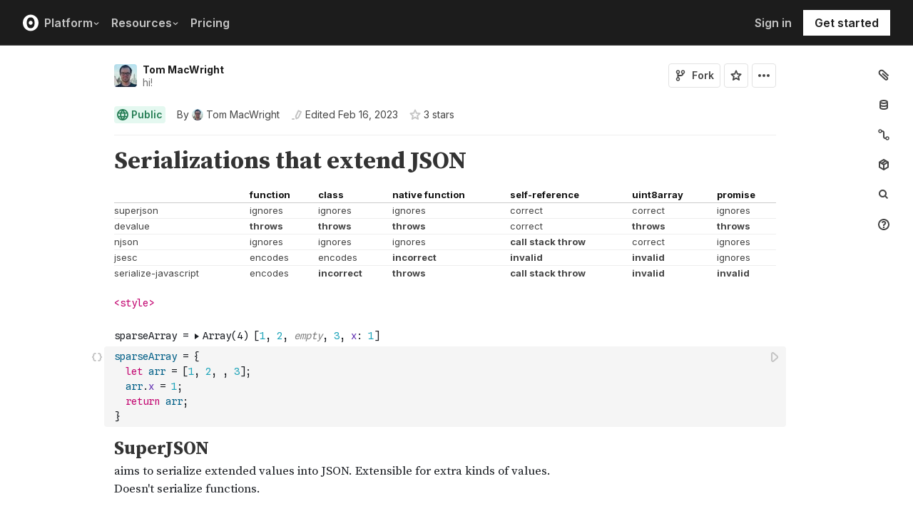

--- FILE ---
content_type: application/javascript; charset=utf-8
request_url: https://cdn.skypack.dev/-/superjson@v2.2.5-vlIla7j1ea1jezfP97cz/dist=es2019,mode=imports/optimized/superjson.js
body_size: 5397
content:
import {copy} from "/-/copy-anything@v4.0.5-uJXMImKUwgwKUUuvS747/dist=es2019,mode=imports/optimized/copy-anything.js";
class DoubleIndexedKV {
  constructor() {
    this.keyToValue = new Map();
    this.valueToKey = new Map();
  }
  set(key, value) {
    this.keyToValue.set(key, value);
    this.valueToKey.set(value, key);
  }
  getByKey(key) {
    return this.keyToValue.get(key);
  }
  getByValue(value) {
    return this.valueToKey.get(value);
  }
  clear() {
    this.keyToValue.clear();
    this.valueToKey.clear();
  }
}
class Registry {
  constructor(generateIdentifier) {
    this.generateIdentifier = generateIdentifier;
    this.kv = new DoubleIndexedKV();
  }
  register(value, identifier) {
    if (this.kv.getByValue(value)) {
      return;
    }
    if (!identifier) {
      identifier = this.generateIdentifier(value);
    }
    this.kv.set(identifier, value);
  }
  clear() {
    this.kv.clear();
  }
  getIdentifier(value) {
    return this.kv.getByValue(value);
  }
  getValue(identifier) {
    return this.kv.getByKey(identifier);
  }
}
class ClassRegistry extends Registry {
  constructor() {
    super((c) => c.name);
    this.classToAllowedProps = new Map();
  }
  register(value, options) {
    if (typeof options === "object") {
      if (options.allowProps) {
        this.classToAllowedProps.set(value, options.allowProps);
      }
      super.register(value, options.identifier);
    } else {
      super.register(value, options);
    }
  }
  getAllowedProps(value) {
    return this.classToAllowedProps.get(value);
  }
}
function valuesOfObj(record) {
  if ("values" in Object) {
    return Object.values(record);
  }
  const values = [];
  for (const key in record) {
    if (record.hasOwnProperty(key)) {
      values.push(record[key]);
    }
  }
  return values;
}
function find(record, predicate) {
  const values = valuesOfObj(record);
  if ("find" in values) {
    return values.find(predicate);
  }
  const valuesNotNever = values;
  for (let i = 0; i < valuesNotNever.length; i++) {
    const value = valuesNotNever[i];
    if (predicate(value)) {
      return value;
    }
  }
  return void 0;
}
function forEach(record, run) {
  Object.entries(record).forEach(([key, value]) => run(value, key));
}
function includes(arr, value) {
  return arr.indexOf(value) !== -1;
}
function findArr(record, predicate) {
  for (let i = 0; i < record.length; i++) {
    const value = record[i];
    if (predicate(value)) {
      return value;
    }
  }
  return void 0;
}
class CustomTransformerRegistry {
  constructor() {
    this.transfomers = {};
  }
  register(transformer) {
    this.transfomers[transformer.name] = transformer;
  }
  findApplicable(v) {
    return find(this.transfomers, (transformer) => transformer.isApplicable(v));
  }
  findByName(name) {
    return this.transfomers[name];
  }
}
const getType = (payload) => Object.prototype.toString.call(payload).slice(8, -1);
const isUndefined = (payload) => typeof payload === "undefined";
const isNull = (payload) => payload === null;
const isPlainObject = (payload) => {
  if (typeof payload !== "object" || payload === null)
    return false;
  if (payload === Object.prototype)
    return false;
  if (Object.getPrototypeOf(payload) === null)
    return true;
  return Object.getPrototypeOf(payload) === Object.prototype;
};
const isEmptyObject = (payload) => isPlainObject(payload) && Object.keys(payload).length === 0;
const isArray = (payload) => Array.isArray(payload);
const isString = (payload) => typeof payload === "string";
const isNumber = (payload) => typeof payload === "number" && !isNaN(payload);
const isBoolean = (payload) => typeof payload === "boolean";
const isRegExp = (payload) => payload instanceof RegExp;
const isMap = (payload) => payload instanceof Map;
const isSet = (payload) => payload instanceof Set;
const isSymbol = (payload) => getType(payload) === "Symbol";
const isDate = (payload) => payload instanceof Date && !isNaN(payload.valueOf());
const isError = (payload) => payload instanceof Error;
const isNaNValue = (payload) => typeof payload === "number" && isNaN(payload);
const isPrimitive = (payload) => isBoolean(payload) || isNull(payload) || isUndefined(payload) || isNumber(payload) || isString(payload) || isSymbol(payload);
const isBigint = (payload) => typeof payload === "bigint";
const isInfinite = (payload) => payload === Infinity || payload === -Infinity;
const isTypedArray = (payload) => ArrayBuffer.isView(payload) && !(payload instanceof DataView);
const isURL = (payload) => payload instanceof URL;
const escapeKey = (key) => key.replace(/\\/g, "\\\\").replace(/\./g, "\\.");
const stringifyPath = (path) => path.map(String).map(escapeKey).join(".");
const parsePath = (string, legacyPaths) => {
  const result = [];
  let segment = "";
  for (let i = 0; i < string.length; i++) {
    let char = string.charAt(i);
    if (!legacyPaths && char === "\\") {
      const escaped = string.charAt(i + 1);
      if (escaped === "\\") {
        segment += "\\";
        i++;
        continue;
      } else if (escaped !== ".") {
        throw Error("invalid path");
      }
    }
    const isEscapedDot = char === "\\" && string.charAt(i + 1) === ".";
    if (isEscapedDot) {
      segment += ".";
      i++;
      continue;
    }
    const isEndOfSegment = char === ".";
    if (isEndOfSegment) {
      result.push(segment);
      segment = "";
      continue;
    }
    segment += char;
  }
  const lastSegment = segment;
  result.push(lastSegment);
  return result;
};
function simpleTransformation(isApplicable, annotation, transform, untransform) {
  return {
    isApplicable,
    annotation,
    transform,
    untransform
  };
}
const simpleRules = [
  simpleTransformation(isUndefined, "undefined", () => null, () => void 0),
  simpleTransformation(isBigint, "bigint", (v) => v.toString(), (v) => {
    if (typeof BigInt !== "undefined") {
      return BigInt(v);
    }
    console.error("Please add a BigInt polyfill.");
    return v;
  }),
  simpleTransformation(isDate, "Date", (v) => v.toISOString(), (v) => new Date(v)),
  simpleTransformation(isError, "Error", (v, superJson) => {
    const baseError = {
      name: v.name,
      message: v.message
    };
    if ("cause" in v) {
      baseError.cause = v.cause;
    }
    superJson.allowedErrorProps.forEach((prop) => {
      baseError[prop] = v[prop];
    });
    return baseError;
  }, (v, superJson) => {
    const e = new Error(v.message, {cause: v.cause});
    e.name = v.name;
    e.stack = v.stack;
    superJson.allowedErrorProps.forEach((prop) => {
      e[prop] = v[prop];
    });
    return e;
  }),
  simpleTransformation(isRegExp, "regexp", (v) => "" + v, (regex) => {
    const body = regex.slice(1, regex.lastIndexOf("/"));
    const flags = regex.slice(regex.lastIndexOf("/") + 1);
    return new RegExp(body, flags);
  }),
  simpleTransformation(isSet, "set", (v) => [...v.values()], (v) => new Set(v)),
  simpleTransformation(isMap, "map", (v) => [...v.entries()], (v) => new Map(v)),
  simpleTransformation((v) => isNaNValue(v) || isInfinite(v), "number", (v) => {
    if (isNaNValue(v)) {
      return "NaN";
    }
    if (v > 0) {
      return "Infinity";
    } else {
      return "-Infinity";
    }
  }, Number),
  simpleTransformation((v) => v === 0 && 1 / v === -Infinity, "number", () => {
    return "-0";
  }, Number),
  simpleTransformation(isURL, "URL", (v) => v.toString(), (v) => new URL(v))
];
function compositeTransformation(isApplicable, annotation, transform, untransform) {
  return {
    isApplicable,
    annotation,
    transform,
    untransform
  };
}
const symbolRule = compositeTransformation((s, superJson) => {
  if (isSymbol(s)) {
    const isRegistered = !!superJson.symbolRegistry.getIdentifier(s);
    return isRegistered;
  }
  return false;
}, (s, superJson) => {
  const identifier = superJson.symbolRegistry.getIdentifier(s);
  return ["symbol", identifier];
}, (v) => v.description, (_, a, superJson) => {
  const value = superJson.symbolRegistry.getValue(a[1]);
  if (!value) {
    throw new Error("Trying to deserialize unknown symbol");
  }
  return value;
});
const constructorToName = [
  Int8Array,
  Uint8Array,
  Int16Array,
  Uint16Array,
  Int32Array,
  Uint32Array,
  Float32Array,
  Float64Array,
  Uint8ClampedArray
].reduce((obj, ctor) => {
  obj[ctor.name] = ctor;
  return obj;
}, {});
const typedArrayRule = compositeTransformation(isTypedArray, (v) => ["typed-array", v.constructor.name], (v) => [...v], (v, a) => {
  const ctor = constructorToName[a[1]];
  if (!ctor) {
    throw new Error("Trying to deserialize unknown typed array");
  }
  return new ctor(v);
});
function isInstanceOfRegisteredClass(potentialClass, superJson) {
  if (potentialClass == null ? void 0 : potentialClass.constructor) {
    const isRegistered = !!superJson.classRegistry.getIdentifier(potentialClass.constructor);
    return isRegistered;
  }
  return false;
}
const classRule = compositeTransformation(isInstanceOfRegisteredClass, (clazz, superJson) => {
  const identifier = superJson.classRegistry.getIdentifier(clazz.constructor);
  return ["class", identifier];
}, (clazz, superJson) => {
  const allowedProps = superJson.classRegistry.getAllowedProps(clazz.constructor);
  if (!allowedProps) {
    return {...clazz};
  }
  const result = {};
  allowedProps.forEach((prop) => {
    result[prop] = clazz[prop];
  });
  return result;
}, (v, a, superJson) => {
  const clazz = superJson.classRegistry.getValue(a[1]);
  if (!clazz) {
    throw new Error(`Trying to deserialize unknown class '${a[1]}' - check https://github.com/blitz-js/superjson/issues/116#issuecomment-773996564`);
  }
  return Object.assign(Object.create(clazz.prototype), v);
});
const customRule = compositeTransformation((value, superJson) => {
  return !!superJson.customTransformerRegistry.findApplicable(value);
}, (value, superJson) => {
  const transformer = superJson.customTransformerRegistry.findApplicable(value);
  return ["custom", transformer.name];
}, (value, superJson) => {
  const transformer = superJson.customTransformerRegistry.findApplicable(value);
  return transformer.serialize(value);
}, (v, a, superJson) => {
  const transformer = superJson.customTransformerRegistry.findByName(a[1]);
  if (!transformer) {
    throw new Error("Trying to deserialize unknown custom value");
  }
  return transformer.deserialize(v);
});
const compositeRules = [classRule, symbolRule, customRule, typedArrayRule];
const transformValue = (value, superJson) => {
  const applicableCompositeRule = findArr(compositeRules, (rule) => rule.isApplicable(value, superJson));
  if (applicableCompositeRule) {
    return {
      value: applicableCompositeRule.transform(value, superJson),
      type: applicableCompositeRule.annotation(value, superJson)
    };
  }
  const applicableSimpleRule = findArr(simpleRules, (rule) => rule.isApplicable(value, superJson));
  if (applicableSimpleRule) {
    return {
      value: applicableSimpleRule.transform(value, superJson),
      type: applicableSimpleRule.annotation
    };
  }
  return void 0;
};
const simpleRulesByAnnotation = {};
simpleRules.forEach((rule) => {
  simpleRulesByAnnotation[rule.annotation] = rule;
});
const untransformValue = (json, type, superJson) => {
  if (isArray(type)) {
    switch (type[0]) {
      case "symbol":
        return symbolRule.untransform(json, type, superJson);
      case "class":
        return classRule.untransform(json, type, superJson);
      case "custom":
        return customRule.untransform(json, type, superJson);
      case "typed-array":
        return typedArrayRule.untransform(json, type, superJson);
      default:
        throw new Error("Unknown transformation: " + type);
    }
  } else {
    const transformation = simpleRulesByAnnotation[type];
    if (!transformation) {
      throw new Error("Unknown transformation: " + type);
    }
    return transformation.untransform(json, superJson);
  }
};
const getNthKey = (value, n) => {
  if (n > value.size)
    throw new Error("index out of bounds");
  const keys = value.keys();
  while (n > 0) {
    keys.next();
    n--;
  }
  return keys.next().value;
};
function validatePath(path) {
  if (includes(path, "__proto__")) {
    throw new Error("__proto__ is not allowed as a property");
  }
  if (includes(path, "prototype")) {
    throw new Error("prototype is not allowed as a property");
  }
  if (includes(path, "constructor")) {
    throw new Error("constructor is not allowed as a property");
  }
}
const getDeep = (object, path) => {
  validatePath(path);
  for (let i = 0; i < path.length; i++) {
    const key = path[i];
    if (isSet(object)) {
      object = getNthKey(object, +key);
    } else if (isMap(object)) {
      const row = +key;
      const type = +path[++i] === 0 ? "key" : "value";
      const keyOfRow = getNthKey(object, row);
      switch (type) {
        case "key":
          object = keyOfRow;
          break;
        case "value":
          object = object.get(keyOfRow);
          break;
      }
    } else {
      object = object[key];
    }
  }
  return object;
};
const setDeep = (object, path, mapper) => {
  validatePath(path);
  if (path.length === 0) {
    return mapper(object);
  }
  let parent = object;
  for (let i = 0; i < path.length - 1; i++) {
    const key = path[i];
    if (isArray(parent)) {
      const index = +key;
      parent = parent[index];
    } else if (isPlainObject(parent)) {
      parent = parent[key];
    } else if (isSet(parent)) {
      const row = +key;
      parent = getNthKey(parent, row);
    } else if (isMap(parent)) {
      const isEnd = i === path.length - 2;
      if (isEnd) {
        break;
      }
      const row = +key;
      const type = +path[++i] === 0 ? "key" : "value";
      const keyOfRow = getNthKey(parent, row);
      switch (type) {
        case "key":
          parent = keyOfRow;
          break;
        case "value":
          parent = parent.get(keyOfRow);
          break;
      }
    }
  }
  const lastKey = path[path.length - 1];
  if (isArray(parent)) {
    parent[+lastKey] = mapper(parent[+lastKey]);
  } else if (isPlainObject(parent)) {
    parent[lastKey] = mapper(parent[lastKey]);
  }
  if (isSet(parent)) {
    const oldValue = getNthKey(parent, +lastKey);
    const newValue = mapper(oldValue);
    if (oldValue !== newValue) {
      parent.delete(oldValue);
      parent.add(newValue);
    }
  }
  if (isMap(parent)) {
    const row = +path[path.length - 2];
    const keyToRow = getNthKey(parent, row);
    const type = +lastKey === 0 ? "key" : "value";
    switch (type) {
      case "key": {
        const newKey = mapper(keyToRow);
        parent.set(newKey, parent.get(keyToRow));
        if (newKey !== keyToRow) {
          parent.delete(keyToRow);
        }
        break;
      }
      case "value": {
        parent.set(keyToRow, mapper(parent.get(keyToRow)));
        break;
      }
    }
  }
  return object;
};
const enableLegacyPaths = (version) => version < 1;
function traverse(tree, walker2, version, origin = []) {
  if (!tree) {
    return;
  }
  const legacyPaths = enableLegacyPaths(version);
  if (!isArray(tree)) {
    forEach(tree, (subtree, key) => traverse(subtree, walker2, version, [
      ...origin,
      ...parsePath(key, legacyPaths)
    ]));
    return;
  }
  const [nodeValue, children] = tree;
  if (children) {
    forEach(children, (child, key) => {
      traverse(child, walker2, version, [
        ...origin,
        ...parsePath(key, legacyPaths)
      ]);
    });
  }
  walker2(nodeValue, origin);
}
function applyValueAnnotations(plain, annotations, version, superJson) {
  traverse(annotations, (type, path) => {
    plain = setDeep(plain, path, (v) => untransformValue(v, type, superJson));
  }, version);
  return plain;
}
function applyReferentialEqualityAnnotations(plain, annotations, version) {
  const legacyPaths = enableLegacyPaths(version);
  function apply(identicalPaths, path) {
    const object = getDeep(plain, parsePath(path, legacyPaths));
    identicalPaths.map((path2) => parsePath(path2, legacyPaths)).forEach((identicalObjectPath) => {
      plain = setDeep(plain, identicalObjectPath, () => object);
    });
  }
  if (isArray(annotations)) {
    const [root, other] = annotations;
    root.forEach((identicalPath) => {
      plain = setDeep(plain, parsePath(identicalPath, legacyPaths), () => plain);
    });
    if (other) {
      forEach(other, apply);
    }
  } else {
    forEach(annotations, apply);
  }
  return plain;
}
const isDeep = (object, superJson) => isPlainObject(object) || isArray(object) || isMap(object) || isSet(object) || isError(object) || isInstanceOfRegisteredClass(object, superJson);
function addIdentity(object, path, identities) {
  const existingSet = identities.get(object);
  if (existingSet) {
    existingSet.push(path);
  } else {
    identities.set(object, [path]);
  }
}
function generateReferentialEqualityAnnotations(identitites, dedupe) {
  const result = {};
  let rootEqualityPaths = void 0;
  identitites.forEach((paths) => {
    if (paths.length <= 1) {
      return;
    }
    if (!dedupe) {
      paths = paths.map((path) => path.map(String)).sort((a, b) => a.length - b.length);
    }
    const [representativePath, ...identicalPaths] = paths;
    if (representativePath.length === 0) {
      rootEqualityPaths = identicalPaths.map(stringifyPath);
    } else {
      result[stringifyPath(representativePath)] = identicalPaths.map(stringifyPath);
    }
  });
  if (rootEqualityPaths) {
    if (isEmptyObject(result)) {
      return [rootEqualityPaths];
    } else {
      return [rootEqualityPaths, result];
    }
  } else {
    return isEmptyObject(result) ? void 0 : result;
  }
}
const walker = (object, identities, superJson, dedupe, path = [], objectsInThisPath = [], seenObjects = new Map()) => {
  var _a;
  const primitive = isPrimitive(object);
  if (!primitive) {
    addIdentity(object, path, identities);
    const seen = seenObjects.get(object);
    if (seen) {
      return dedupe ? {
        transformedValue: null
      } : seen;
    }
  }
  if (!isDeep(object, superJson)) {
    const transformed2 = transformValue(object, superJson);
    const result2 = transformed2 ? {
      transformedValue: transformed2.value,
      annotations: [transformed2.type]
    } : {
      transformedValue: object
    };
    if (!primitive) {
      seenObjects.set(object, result2);
    }
    return result2;
  }
  if (includes(objectsInThisPath, object)) {
    return {
      transformedValue: null
    };
  }
  const transformationResult = transformValue(object, superJson);
  const transformed = (_a = transformationResult == null ? void 0 : transformationResult.value) != null ? _a : object;
  const transformedValue = isArray(transformed) ? [] : {};
  const innerAnnotations = {};
  forEach(transformed, (value, index) => {
    if (index === "__proto__" || index === "constructor" || index === "prototype") {
      throw new Error(`Detected property ${index}. This is a prototype pollution risk, please remove it from your object.`);
    }
    const recursiveResult = walker(value, identities, superJson, dedupe, [...path, index], [...objectsInThisPath, object], seenObjects);
    transformedValue[index] = recursiveResult.transformedValue;
    if (isArray(recursiveResult.annotations)) {
      innerAnnotations[escapeKey(index)] = recursiveResult.annotations;
    } else if (isPlainObject(recursiveResult.annotations)) {
      forEach(recursiveResult.annotations, (tree, key) => {
        innerAnnotations[escapeKey(index) + "." + key] = tree;
      });
    }
  });
  const result = isEmptyObject(innerAnnotations) ? {
    transformedValue,
    annotations: !!transformationResult ? [transformationResult.type] : void 0
  } : {
    transformedValue,
    annotations: !!transformationResult ? [transformationResult.type, innerAnnotations] : innerAnnotations
  };
  if (!primitive) {
    seenObjects.set(object, result);
  }
  return result;
};
class SuperJSON {
  constructor({dedupe = false} = {}) {
    this.classRegistry = new ClassRegistry();
    this.symbolRegistry = new Registry((s) => {
      var _a;
      return (_a = s.description) != null ? _a : "";
    });
    this.customTransformerRegistry = new CustomTransformerRegistry();
    this.allowedErrorProps = [];
    this.dedupe = dedupe;
  }
  serialize(object) {
    const identities = new Map();
    const output = walker(object, identities, this, this.dedupe);
    const res = {
      json: output.transformedValue
    };
    if (output.annotations) {
      res.meta = {
        ...res.meta,
        values: output.annotations
      };
    }
    const equalityAnnotations = generateReferentialEqualityAnnotations(identities, this.dedupe);
    if (equalityAnnotations) {
      res.meta = {
        ...res.meta,
        referentialEqualities: equalityAnnotations
      };
    }
    if (res.meta)
      res.meta.v = 1;
    return res;
  }
  deserialize(payload, options) {
    var _a, _b;
    const {json, meta} = payload;
    let result = (options == null ? void 0 : options.inPlace) ? json : copy(json);
    if (meta == null ? void 0 : meta.values) {
      result = applyValueAnnotations(result, meta.values, (_a = meta.v) != null ? _a : 0, this);
    }
    if (meta == null ? void 0 : meta.referentialEqualities) {
      result = applyReferentialEqualityAnnotations(result, meta.referentialEqualities, (_b = meta.v) != null ? _b : 0);
    }
    return result;
  }
  stringify(object) {
    return JSON.stringify(this.serialize(object));
  }
  parse(string) {
    return this.deserialize(JSON.parse(string), {inPlace: true});
  }
  registerClass(v, options) {
    this.classRegistry.register(v, options);
  }
  registerSymbol(v, identifier) {
    this.symbolRegistry.register(v, identifier);
  }
  registerCustom(transformer, name) {
    this.customTransformerRegistry.register({
      name,
      ...transformer
    });
  }
  allowErrorProps(...props) {
    this.allowedErrorProps.push(...props);
  }
}
SuperJSON.defaultInstance = new SuperJSON();
SuperJSON.serialize = SuperJSON.defaultInstance.serialize.bind(SuperJSON.defaultInstance);
SuperJSON.deserialize = SuperJSON.defaultInstance.deserialize.bind(SuperJSON.defaultInstance);
SuperJSON.stringify = SuperJSON.defaultInstance.stringify.bind(SuperJSON.defaultInstance);
SuperJSON.parse = SuperJSON.defaultInstance.parse.bind(SuperJSON.defaultInstance);
SuperJSON.registerClass = SuperJSON.defaultInstance.registerClass.bind(SuperJSON.defaultInstance);
SuperJSON.registerSymbol = SuperJSON.defaultInstance.registerSymbol.bind(SuperJSON.defaultInstance);
SuperJSON.registerCustom = SuperJSON.defaultInstance.registerCustom.bind(SuperJSON.defaultInstance);
SuperJSON.allowErrorProps = SuperJSON.defaultInstance.allowErrorProps.bind(SuperJSON.defaultInstance);
const serialize = SuperJSON.serialize;
const deserialize = SuperJSON.deserialize;
const stringify = SuperJSON.stringify;
const parse = SuperJSON.parse;
const registerClass = SuperJSON.registerClass;
const registerCustom = SuperJSON.registerCustom;
const registerSymbol = SuperJSON.registerSymbol;
const allowErrorProps = SuperJSON.allowErrorProps;
export default SuperJSON;
export {SuperJSON, allowErrorProps, deserialize, parse, registerClass, registerCustom, registerSymbol, serialize, stringify};


--- FILE ---
content_type: application/javascript; charset=utf-8
request_url: https://cdn.skypack.dev/serialize-javascript@6.0.1?min
body_size: -526
content:
/*
 * Skypack CDN - serialize-javascript@6.0.1
 * Remove "min" from url for additional help & instructions.
 */

export * from '/-/serialize-javascript@v6.0.1-rTBGvIsgjxe09KFLcysx/dist=es2019,mode=imports,min/optimized/serialize-javascript.js';
export {default} from '/-/serialize-javascript@v6.0.1-rTBGvIsgjxe09KFLcysx/dist=es2019,mode=imports,min/optimized/serialize-javascript.js';


--- FILE ---
content_type: application/javascript; charset=utf-8
request_url: https://cdn.skypack.dev/superjson
body_size: -3
content:
/*
 * Skypack CDN - superjson@2.2.5
 *
 * Learn more:
 *   📙 Package Documentation: https://www.skypack.dev/view/superjson
 *   📘 Skypack Documentation: https://www.skypack.dev/docs
 *
 * Pinned URL: (Optimized for Production)
 *   ▶️ Normal: https://cdn.skypack.dev/pin/superjson@v2.2.5-vlIla7j1ea1jezfP97cz/mode=imports/optimized/superjson.js
 *   ⏩ Minified: https://cdn.skypack.dev/pin/superjson@v2.2.5-vlIla7j1ea1jezfP97cz/mode=imports,min/optimized/superjson.js
 *
 */

// Browser-Optimized Imports (Don't directly import the URLs below in your application!)
export * from '/-/superjson@v2.2.5-vlIla7j1ea1jezfP97cz/dist=es2019,mode=imports/optimized/superjson.js';
export {default} from '/-/superjson@v2.2.5-vlIla7j1ea1jezfP97cz/dist=es2019,mode=imports/optimized/superjson.js';


--- FILE ---
content_type: application/javascript; charset=utf-8
request_url: https://cdn.skypack.dev/devalue
body_size: -344
content:
/*
 * Skypack CDN - devalue@5.5.0
 *
 * Learn more:
 *   📙 Package Documentation: https://www.skypack.dev/view/devalue
 *   📘 Skypack Documentation: https://www.skypack.dev/docs
 *
 * Pinned URL: (Optimized for Production)
 *   ▶️ Normal: https://cdn.skypack.dev/pin/devalue@v5.5.0-KIkgYzUaFpWYBGdhQdSg/mode=imports/optimized/devalue.js
 *   ⏩ Minified: https://cdn.skypack.dev/pin/devalue@v5.5.0-KIkgYzUaFpWYBGdhQdSg/mode=imports,min/optimized/devalue.js
 *
 */

// Browser-Optimized Imports (Don't directly import the URLs below in your application!)
export * from '/-/devalue@v5.5.0-KIkgYzUaFpWYBGdhQdSg/dist=es2019,mode=imports/optimized/devalue.js';
export {default} from '/-/devalue@v5.5.0-KIkgYzUaFpWYBGdhQdSg/dist=es2019,mode=imports/optimized/devalue.js';


--- FILE ---
content_type: application/javascript; charset=utf-8
request_url: https://cdn.skypack.dev/alpha-serializer
body_size: -344
content:
/*
 * Skypack CDN - alpha-serializer@0.5.6
 *
 * Learn more:
 *   📙 Package Documentation: https://www.skypack.dev/view/alpha-serializer
 *   📘 Skypack Documentation: https://www.skypack.dev/docs
 *
 * Pinned URL: (Optimized for Production)
 *   ▶️ Normal: https://cdn.skypack.dev/pin/alpha-serializer@v0.5.6-HK6UZbK1EpwFSZjuWOOB/mode=imports/optimized/alpha-serializer.js
 *   ⏩ Minified: https://cdn.skypack.dev/pin/alpha-serializer@v0.5.6-HK6UZbK1EpwFSZjuWOOB/mode=imports,min/optimized/alpha-serializer.js
 *
 */

// Browser-Optimized Imports (Don't directly import the URLs below in your application!)
export * from '/-/alpha-serializer@v0.5.6-HK6UZbK1EpwFSZjuWOOB/dist=es2019,mode=imports/optimized/alpha-serializer.js';
export {default} from '/-/alpha-serializer@v0.5.6-HK6UZbK1EpwFSZjuWOOB/dist=es2019,mode=imports/optimized/alpha-serializer.js';


--- FILE ---
content_type: application/javascript; charset=utf-8
request_url: https://cdn.skypack.dev/-/next-json@v0.5.0-DRSPBmtIjWz2TXI7LWH5/dist=es2019,mode=imports/optimized/next-json.js
body_size: 28440
content:
var global$1 = typeof global !== "undefined" ? global : typeof self !== "undefined" ? self : typeof window !== "undefined" ? window : {};
var lookup = [];
var revLookup = [];
var Arr = typeof Uint8Array !== "undefined" ? Uint8Array : Array;
var inited = false;
function init() {
  inited = true;
  var code = "ABCDEFGHIJKLMNOPQRSTUVWXYZabcdefghijklmnopqrstuvwxyz0123456789+/";
  for (var i = 0, len = code.length; i < len; ++i) {
    lookup[i] = code[i];
    revLookup[code.charCodeAt(i)] = i;
  }
  revLookup["-".charCodeAt(0)] = 62;
  revLookup["_".charCodeAt(0)] = 63;
}
function toByteArray(b64) {
  if (!inited) {
    init();
  }
  var i, j, l, tmp, placeHolders, arr;
  var len = b64.length;
  if (len % 4 > 0) {
    throw new Error("Invalid string. Length must be a multiple of 4");
  }
  placeHolders = b64[len - 2] === "=" ? 2 : b64[len - 1] === "=" ? 1 : 0;
  arr = new Arr(len * 3 / 4 - placeHolders);
  l = placeHolders > 0 ? len - 4 : len;
  var L = 0;
  for (i = 0, j = 0; i < l; i += 4, j += 3) {
    tmp = revLookup[b64.charCodeAt(i)] << 18 | revLookup[b64.charCodeAt(i + 1)] << 12 | revLookup[b64.charCodeAt(i + 2)] << 6 | revLookup[b64.charCodeAt(i + 3)];
    arr[L++] = tmp >> 16 & 255;
    arr[L++] = tmp >> 8 & 255;
    arr[L++] = tmp & 255;
  }
  if (placeHolders === 2) {
    tmp = revLookup[b64.charCodeAt(i)] << 2 | revLookup[b64.charCodeAt(i + 1)] >> 4;
    arr[L++] = tmp & 255;
  } else if (placeHolders === 1) {
    tmp = revLookup[b64.charCodeAt(i)] << 10 | revLookup[b64.charCodeAt(i + 1)] << 4 | revLookup[b64.charCodeAt(i + 2)] >> 2;
    arr[L++] = tmp >> 8 & 255;
    arr[L++] = tmp & 255;
  }
  return arr;
}
function tripletToBase64(num) {
  return lookup[num >> 18 & 63] + lookup[num >> 12 & 63] + lookup[num >> 6 & 63] + lookup[num & 63];
}
function encodeChunk(uint8, start, end) {
  var tmp;
  var output = [];
  for (var i = start; i < end; i += 3) {
    tmp = (uint8[i] << 16) + (uint8[i + 1] << 8) + uint8[i + 2];
    output.push(tripletToBase64(tmp));
  }
  return output.join("");
}
function fromByteArray(uint8) {
  if (!inited) {
    init();
  }
  var tmp;
  var len = uint8.length;
  var extraBytes = len % 3;
  var output = "";
  var parts = [];
  var maxChunkLength = 16383;
  for (var i = 0, len2 = len - extraBytes; i < len2; i += maxChunkLength) {
    parts.push(encodeChunk(uint8, i, i + maxChunkLength > len2 ? len2 : i + maxChunkLength));
  }
  if (extraBytes === 1) {
    tmp = uint8[len - 1];
    output += lookup[tmp >> 2];
    output += lookup[tmp << 4 & 63];
    output += "==";
  } else if (extraBytes === 2) {
    tmp = (uint8[len - 2] << 8) + uint8[len - 1];
    output += lookup[tmp >> 10];
    output += lookup[tmp >> 4 & 63];
    output += lookup[tmp << 2 & 63];
    output += "=";
  }
  parts.push(output);
  return parts.join("");
}
function read(buffer, offset, isLE, mLen, nBytes) {
  var e, m;
  var eLen = nBytes * 8 - mLen - 1;
  var eMax = (1 << eLen) - 1;
  var eBias = eMax >> 1;
  var nBits = -7;
  var i = isLE ? nBytes - 1 : 0;
  var d = isLE ? -1 : 1;
  var s = buffer[offset + i];
  i += d;
  e = s & (1 << -nBits) - 1;
  s >>= -nBits;
  nBits += eLen;
  for (; nBits > 0; e = e * 256 + buffer[offset + i], i += d, nBits -= 8) {
  }
  m = e & (1 << -nBits) - 1;
  e >>= -nBits;
  nBits += mLen;
  for (; nBits > 0; m = m * 256 + buffer[offset + i], i += d, nBits -= 8) {
  }
  if (e === 0) {
    e = 1 - eBias;
  } else if (e === eMax) {
    return m ? NaN : (s ? -1 : 1) * Infinity;
  } else {
    m = m + Math.pow(2, mLen);
    e = e - eBias;
  }
  return (s ? -1 : 1) * m * Math.pow(2, e - mLen);
}
function write(buffer, value, offset, isLE, mLen, nBytes) {
  var e, m, c;
  var eLen = nBytes * 8 - mLen - 1;
  var eMax = (1 << eLen) - 1;
  var eBias = eMax >> 1;
  var rt = mLen === 23 ? Math.pow(2, -24) - Math.pow(2, -77) : 0;
  var i = isLE ? 0 : nBytes - 1;
  var d = isLE ? 1 : -1;
  var s = value < 0 || value === 0 && 1 / value < 0 ? 1 : 0;
  value = Math.abs(value);
  if (isNaN(value) || value === Infinity) {
    m = isNaN(value) ? 1 : 0;
    e = eMax;
  } else {
    e = Math.floor(Math.log(value) / Math.LN2);
    if (value * (c = Math.pow(2, -e)) < 1) {
      e--;
      c *= 2;
    }
    if (e + eBias >= 1) {
      value += rt / c;
    } else {
      value += rt * Math.pow(2, 1 - eBias);
    }
    if (value * c >= 2) {
      e++;
      c /= 2;
    }
    if (e + eBias >= eMax) {
      m = 0;
      e = eMax;
    } else if (e + eBias >= 1) {
      m = (value * c - 1) * Math.pow(2, mLen);
      e = e + eBias;
    } else {
      m = value * Math.pow(2, eBias - 1) * Math.pow(2, mLen);
      e = 0;
    }
  }
  for (; mLen >= 8; buffer[offset + i] = m & 255, i += d, m /= 256, mLen -= 8) {
  }
  e = e << mLen | m;
  eLen += mLen;
  for (; eLen > 0; buffer[offset + i] = e & 255, i += d, e /= 256, eLen -= 8) {
  }
  buffer[offset + i - d] |= s * 128;
}
var toString = {}.toString;
var isArray = Array.isArray || function(arr) {
  return toString.call(arr) == "[object Array]";
};
/*!
 * The buffer module from node.js, for the browser.
 *
 * @author   Feross Aboukhadijeh <feross@feross.org> <http://feross.org>
 * @license  MIT
 */
var INSPECT_MAX_BYTES = 50;
Buffer.TYPED_ARRAY_SUPPORT = global$1.TYPED_ARRAY_SUPPORT !== void 0 ? global$1.TYPED_ARRAY_SUPPORT : true;
function kMaxLength() {
  return Buffer.TYPED_ARRAY_SUPPORT ? 2147483647 : 1073741823;
}
function createBuffer(that, length) {
  if (kMaxLength() < length) {
    throw new RangeError("Invalid typed array length");
  }
  if (Buffer.TYPED_ARRAY_SUPPORT) {
    that = new Uint8Array(length);
    that.__proto__ = Buffer.prototype;
  } else {
    if (that === null) {
      that = new Buffer(length);
    }
    that.length = length;
  }
  return that;
}
function Buffer(arg, encodingOrOffset, length) {
  if (!Buffer.TYPED_ARRAY_SUPPORT && !(this instanceof Buffer)) {
    return new Buffer(arg, encodingOrOffset, length);
  }
  if (typeof arg === "number") {
    if (typeof encodingOrOffset === "string") {
      throw new Error("If encoding is specified then the first argument must be a string");
    }
    return allocUnsafe(this, arg);
  }
  return from(this, arg, encodingOrOffset, length);
}
Buffer.poolSize = 8192;
Buffer._augment = function(arr) {
  arr.__proto__ = Buffer.prototype;
  return arr;
};
function from(that, value, encodingOrOffset, length) {
  if (typeof value === "number") {
    throw new TypeError('"value" argument must not be a number');
  }
  if (typeof ArrayBuffer !== "undefined" && value instanceof ArrayBuffer) {
    return fromArrayBuffer(that, value, encodingOrOffset, length);
  }
  if (typeof value === "string") {
    return fromString(that, value, encodingOrOffset);
  }
  return fromObject(that, value);
}
Buffer.from = function(value, encodingOrOffset, length) {
  return from(null, value, encodingOrOffset, length);
};
if (Buffer.TYPED_ARRAY_SUPPORT) {
  Buffer.prototype.__proto__ = Uint8Array.prototype;
  Buffer.__proto__ = Uint8Array;
}
function assertSize(size) {
  if (typeof size !== "number") {
    throw new TypeError('"size" argument must be a number');
  } else if (size < 0) {
    throw new RangeError('"size" argument must not be negative');
  }
}
function alloc(that, size, fill2, encoding) {
  assertSize(size);
  if (size <= 0) {
    return createBuffer(that, size);
  }
  if (fill2 !== void 0) {
    return typeof encoding === "string" ? createBuffer(that, size).fill(fill2, encoding) : createBuffer(that, size).fill(fill2);
  }
  return createBuffer(that, size);
}
Buffer.alloc = function(size, fill2, encoding) {
  return alloc(null, size, fill2, encoding);
};
function allocUnsafe(that, size) {
  assertSize(size);
  that = createBuffer(that, size < 0 ? 0 : checked(size) | 0);
  if (!Buffer.TYPED_ARRAY_SUPPORT) {
    for (var i = 0; i < size; ++i) {
      that[i] = 0;
    }
  }
  return that;
}
Buffer.allocUnsafe = function(size) {
  return allocUnsafe(null, size);
};
Buffer.allocUnsafeSlow = function(size) {
  return allocUnsafe(null, size);
};
function fromString(that, string, encoding) {
  if (typeof encoding !== "string" || encoding === "") {
    encoding = "utf8";
  }
  if (!Buffer.isEncoding(encoding)) {
    throw new TypeError('"encoding" must be a valid string encoding');
  }
  var length = byteLength(string, encoding) | 0;
  that = createBuffer(that, length);
  var actual = that.write(string, encoding);
  if (actual !== length) {
    that = that.slice(0, actual);
  }
  return that;
}
function fromArrayLike(that, array) {
  var length = array.length < 0 ? 0 : checked(array.length) | 0;
  that = createBuffer(that, length);
  for (var i = 0; i < length; i += 1) {
    that[i] = array[i] & 255;
  }
  return that;
}
function fromArrayBuffer(that, array, byteOffset, length) {
  array.byteLength;
  if (byteOffset < 0 || array.byteLength < byteOffset) {
    throw new RangeError("'offset' is out of bounds");
  }
  if (array.byteLength < byteOffset + (length || 0)) {
    throw new RangeError("'length' is out of bounds");
  }
  if (byteOffset === void 0 && length === void 0) {
    array = new Uint8Array(array);
  } else if (length === void 0) {
    array = new Uint8Array(array, byteOffset);
  } else {
    array = new Uint8Array(array, byteOffset, length);
  }
  if (Buffer.TYPED_ARRAY_SUPPORT) {
    that = array;
    that.__proto__ = Buffer.prototype;
  } else {
    that = fromArrayLike(that, array);
  }
  return that;
}
function fromObject(that, obj) {
  if (internalIsBuffer(obj)) {
    var len = checked(obj.length) | 0;
    that = createBuffer(that, len);
    if (that.length === 0) {
      return that;
    }
    obj.copy(that, 0, 0, len);
    return that;
  }
  if (obj) {
    if (typeof ArrayBuffer !== "undefined" && obj.buffer instanceof ArrayBuffer || "length" in obj) {
      if (typeof obj.length !== "number" || isnan(obj.length)) {
        return createBuffer(that, 0);
      }
      return fromArrayLike(that, obj);
    }
    if (obj.type === "Buffer" && isArray(obj.data)) {
      return fromArrayLike(that, obj.data);
    }
  }
  throw new TypeError("First argument must be a string, Buffer, ArrayBuffer, Array, or array-like object.");
}
function checked(length) {
  if (length >= kMaxLength()) {
    throw new RangeError("Attempt to allocate Buffer larger than maximum size: 0x" + kMaxLength().toString(16) + " bytes");
  }
  return length | 0;
}
Buffer.isBuffer = isBuffer;
function internalIsBuffer(b) {
  return !!(b != null && b._isBuffer);
}
Buffer.compare = function compare(a, b) {
  if (!internalIsBuffer(a) || !internalIsBuffer(b)) {
    throw new TypeError("Arguments must be Buffers");
  }
  if (a === b)
    return 0;
  var x = a.length;
  var y = b.length;
  for (var i = 0, len = Math.min(x, y); i < len; ++i) {
    if (a[i] !== b[i]) {
      x = a[i];
      y = b[i];
      break;
    }
  }
  if (x < y)
    return -1;
  if (y < x)
    return 1;
  return 0;
};
Buffer.isEncoding = function isEncoding(encoding) {
  switch (String(encoding).toLowerCase()) {
    case "hex":
    case "utf8":
    case "utf-8":
    case "ascii":
    case "latin1":
    case "binary":
    case "base64":
    case "ucs2":
    case "ucs-2":
    case "utf16le":
    case "utf-16le":
      return true;
    default:
      return false;
  }
};
Buffer.concat = function concat(list, length) {
  if (!isArray(list)) {
    throw new TypeError('"list" argument must be an Array of Buffers');
  }
  if (list.length === 0) {
    return Buffer.alloc(0);
  }
  var i;
  if (length === void 0) {
    length = 0;
    for (i = 0; i < list.length; ++i) {
      length += list[i].length;
    }
  }
  var buffer = Buffer.allocUnsafe(length);
  var pos = 0;
  for (i = 0; i < list.length; ++i) {
    var buf = list[i];
    if (!internalIsBuffer(buf)) {
      throw new TypeError('"list" argument must be an Array of Buffers');
    }
    buf.copy(buffer, pos);
    pos += buf.length;
  }
  return buffer;
};
function byteLength(string, encoding) {
  if (internalIsBuffer(string)) {
    return string.length;
  }
  if (typeof ArrayBuffer !== "undefined" && typeof ArrayBuffer.isView === "function" && (ArrayBuffer.isView(string) || string instanceof ArrayBuffer)) {
    return string.byteLength;
  }
  if (typeof string !== "string") {
    string = "" + string;
  }
  var len = string.length;
  if (len === 0)
    return 0;
  var loweredCase = false;
  for (; ; ) {
    switch (encoding) {
      case "ascii":
      case "latin1":
      case "binary":
        return len;
      case "utf8":
      case "utf-8":
      case void 0:
        return utf8ToBytes(string).length;
      case "ucs2":
      case "ucs-2":
      case "utf16le":
      case "utf-16le":
        return len * 2;
      case "hex":
        return len >>> 1;
      case "base64":
        return base64ToBytes(string).length;
      default:
        if (loweredCase)
          return utf8ToBytes(string).length;
        encoding = ("" + encoding).toLowerCase();
        loweredCase = true;
    }
  }
}
Buffer.byteLength = byteLength;
function slowToString(encoding, start, end) {
  var loweredCase = false;
  if (start === void 0 || start < 0) {
    start = 0;
  }
  if (start > this.length) {
    return "";
  }
  if (end === void 0 || end > this.length) {
    end = this.length;
  }
  if (end <= 0) {
    return "";
  }
  end >>>= 0;
  start >>>= 0;
  if (end <= start) {
    return "";
  }
  if (!encoding)
    encoding = "utf8";
  while (true) {
    switch (encoding) {
      case "hex":
        return hexSlice(this, start, end);
      case "utf8":
      case "utf-8":
        return utf8Slice(this, start, end);
      case "ascii":
        return asciiSlice(this, start, end);
      case "latin1":
      case "binary":
        return latin1Slice(this, start, end);
      case "base64":
        return base64Slice(this, start, end);
      case "ucs2":
      case "ucs-2":
      case "utf16le":
      case "utf-16le":
        return utf16leSlice(this, start, end);
      default:
        if (loweredCase)
          throw new TypeError("Unknown encoding: " + encoding);
        encoding = (encoding + "").toLowerCase();
        loweredCase = true;
    }
  }
}
Buffer.prototype._isBuffer = true;
function swap(b, n, m) {
  var i = b[n];
  b[n] = b[m];
  b[m] = i;
}
Buffer.prototype.swap16 = function swap16() {
  var len = this.length;
  if (len % 2 !== 0) {
    throw new RangeError("Buffer size must be a multiple of 16-bits");
  }
  for (var i = 0; i < len; i += 2) {
    swap(this, i, i + 1);
  }
  return this;
};
Buffer.prototype.swap32 = function swap32() {
  var len = this.length;
  if (len % 4 !== 0) {
    throw new RangeError("Buffer size must be a multiple of 32-bits");
  }
  for (var i = 0; i < len; i += 4) {
    swap(this, i, i + 3);
    swap(this, i + 1, i + 2);
  }
  return this;
};
Buffer.prototype.swap64 = function swap64() {
  var len = this.length;
  if (len % 8 !== 0) {
    throw new RangeError("Buffer size must be a multiple of 64-bits");
  }
  for (var i = 0; i < len; i += 8) {
    swap(this, i, i + 7);
    swap(this, i + 1, i + 6);
    swap(this, i + 2, i + 5);
    swap(this, i + 3, i + 4);
  }
  return this;
};
Buffer.prototype.toString = function toString2() {
  var length = this.length | 0;
  if (length === 0)
    return "";
  if (arguments.length === 0)
    return utf8Slice(this, 0, length);
  return slowToString.apply(this, arguments);
};
Buffer.prototype.equals = function equals(b) {
  if (!internalIsBuffer(b))
    throw new TypeError("Argument must be a Buffer");
  if (this === b)
    return true;
  return Buffer.compare(this, b) === 0;
};
Buffer.prototype.inspect = function inspect() {
  var str = "";
  var max = INSPECT_MAX_BYTES;
  if (this.length > 0) {
    str = this.toString("hex", 0, max).match(/.{2}/g).join(" ");
    if (this.length > max)
      str += " ... ";
  }
  return "<Buffer " + str + ">";
};
Buffer.prototype.compare = function compare2(target, start, end, thisStart, thisEnd) {
  if (!internalIsBuffer(target)) {
    throw new TypeError("Argument must be a Buffer");
  }
  if (start === void 0) {
    start = 0;
  }
  if (end === void 0) {
    end = target ? target.length : 0;
  }
  if (thisStart === void 0) {
    thisStart = 0;
  }
  if (thisEnd === void 0) {
    thisEnd = this.length;
  }
  if (start < 0 || end > target.length || thisStart < 0 || thisEnd > this.length) {
    throw new RangeError("out of range index");
  }
  if (thisStart >= thisEnd && start >= end) {
    return 0;
  }
  if (thisStart >= thisEnd) {
    return -1;
  }
  if (start >= end) {
    return 1;
  }
  start >>>= 0;
  end >>>= 0;
  thisStart >>>= 0;
  thisEnd >>>= 0;
  if (this === target)
    return 0;
  var x = thisEnd - thisStart;
  var y = end - start;
  var len = Math.min(x, y);
  var thisCopy = this.slice(thisStart, thisEnd);
  var targetCopy = target.slice(start, end);
  for (var i = 0; i < len; ++i) {
    if (thisCopy[i] !== targetCopy[i]) {
      x = thisCopy[i];
      y = targetCopy[i];
      break;
    }
  }
  if (x < y)
    return -1;
  if (y < x)
    return 1;
  return 0;
};
function bidirectionalIndexOf(buffer, val, byteOffset, encoding, dir) {
  if (buffer.length === 0)
    return -1;
  if (typeof byteOffset === "string") {
    encoding = byteOffset;
    byteOffset = 0;
  } else if (byteOffset > 2147483647) {
    byteOffset = 2147483647;
  } else if (byteOffset < -2147483648) {
    byteOffset = -2147483648;
  }
  byteOffset = +byteOffset;
  if (isNaN(byteOffset)) {
    byteOffset = dir ? 0 : buffer.length - 1;
  }
  if (byteOffset < 0)
    byteOffset = buffer.length + byteOffset;
  if (byteOffset >= buffer.length) {
    if (dir)
      return -1;
    else
      byteOffset = buffer.length - 1;
  } else if (byteOffset < 0) {
    if (dir)
      byteOffset = 0;
    else
      return -1;
  }
  if (typeof val === "string") {
    val = Buffer.from(val, encoding);
  }
  if (internalIsBuffer(val)) {
    if (val.length === 0) {
      return -1;
    }
    return arrayIndexOf(buffer, val, byteOffset, encoding, dir);
  } else if (typeof val === "number") {
    val = val & 255;
    if (Buffer.TYPED_ARRAY_SUPPORT && typeof Uint8Array.prototype.indexOf === "function") {
      if (dir) {
        return Uint8Array.prototype.indexOf.call(buffer, val, byteOffset);
      } else {
        return Uint8Array.prototype.lastIndexOf.call(buffer, val, byteOffset);
      }
    }
    return arrayIndexOf(buffer, [val], byteOffset, encoding, dir);
  }
  throw new TypeError("val must be string, number or Buffer");
}
function arrayIndexOf(arr, val, byteOffset, encoding, dir) {
  var indexSize = 1;
  var arrLength = arr.length;
  var valLength = val.length;
  if (encoding !== void 0) {
    encoding = String(encoding).toLowerCase();
    if (encoding === "ucs2" || encoding === "ucs-2" || encoding === "utf16le" || encoding === "utf-16le") {
      if (arr.length < 2 || val.length < 2) {
        return -1;
      }
      indexSize = 2;
      arrLength /= 2;
      valLength /= 2;
      byteOffset /= 2;
    }
  }
  function read2(buf, i2) {
    if (indexSize === 1) {
      return buf[i2];
    } else {
      return buf.readUInt16BE(i2 * indexSize);
    }
  }
  var i;
  if (dir) {
    var foundIndex = -1;
    for (i = byteOffset; i < arrLength; i++) {
      if (read2(arr, i) === read2(val, foundIndex === -1 ? 0 : i - foundIndex)) {
        if (foundIndex === -1)
          foundIndex = i;
        if (i - foundIndex + 1 === valLength)
          return foundIndex * indexSize;
      } else {
        if (foundIndex !== -1)
          i -= i - foundIndex;
        foundIndex = -1;
      }
    }
  } else {
    if (byteOffset + valLength > arrLength)
      byteOffset = arrLength - valLength;
    for (i = byteOffset; i >= 0; i--) {
      var found = true;
      for (var j = 0; j < valLength; j++) {
        if (read2(arr, i + j) !== read2(val, j)) {
          found = false;
          break;
        }
      }
      if (found)
        return i;
    }
  }
  return -1;
}
Buffer.prototype.includes = function includes(val, byteOffset, encoding) {
  return this.indexOf(val, byteOffset, encoding) !== -1;
};
Buffer.prototype.indexOf = function indexOf(val, byteOffset, encoding) {
  return bidirectionalIndexOf(this, val, byteOffset, encoding, true);
};
Buffer.prototype.lastIndexOf = function lastIndexOf(val, byteOffset, encoding) {
  return bidirectionalIndexOf(this, val, byteOffset, encoding, false);
};
function hexWrite(buf, string, offset, length) {
  offset = Number(offset) || 0;
  var remaining = buf.length - offset;
  if (!length) {
    length = remaining;
  } else {
    length = Number(length);
    if (length > remaining) {
      length = remaining;
    }
  }
  var strLen = string.length;
  if (strLen % 2 !== 0)
    throw new TypeError("Invalid hex string");
  if (length > strLen / 2) {
    length = strLen / 2;
  }
  for (var i = 0; i < length; ++i) {
    var parsed = parseInt(string.substr(i * 2, 2), 16);
    if (isNaN(parsed))
      return i;
    buf[offset + i] = parsed;
  }
  return i;
}
function utf8Write(buf, string, offset, length) {
  return blitBuffer(utf8ToBytes(string, buf.length - offset), buf, offset, length);
}
function asciiWrite(buf, string, offset, length) {
  return blitBuffer(asciiToBytes(string), buf, offset, length);
}
function latin1Write(buf, string, offset, length) {
  return asciiWrite(buf, string, offset, length);
}
function base64Write(buf, string, offset, length) {
  return blitBuffer(base64ToBytes(string), buf, offset, length);
}
function ucs2Write(buf, string, offset, length) {
  return blitBuffer(utf16leToBytes(string, buf.length - offset), buf, offset, length);
}
Buffer.prototype.write = function write2(string, offset, length, encoding) {
  if (offset === void 0) {
    encoding = "utf8";
    length = this.length;
    offset = 0;
  } else if (length === void 0 && typeof offset === "string") {
    encoding = offset;
    length = this.length;
    offset = 0;
  } else if (isFinite(offset)) {
    offset = offset | 0;
    if (isFinite(length)) {
      length = length | 0;
      if (encoding === void 0)
        encoding = "utf8";
    } else {
      encoding = length;
      length = void 0;
    }
  } else {
    throw new Error("Buffer.write(string, encoding, offset[, length]) is no longer supported");
  }
  var remaining = this.length - offset;
  if (length === void 0 || length > remaining)
    length = remaining;
  if (string.length > 0 && (length < 0 || offset < 0) || offset > this.length) {
    throw new RangeError("Attempt to write outside buffer bounds");
  }
  if (!encoding)
    encoding = "utf8";
  var loweredCase = false;
  for (; ; ) {
    switch (encoding) {
      case "hex":
        return hexWrite(this, string, offset, length);
      case "utf8":
      case "utf-8":
        return utf8Write(this, string, offset, length);
      case "ascii":
        return asciiWrite(this, string, offset, length);
      case "latin1":
      case "binary":
        return latin1Write(this, string, offset, length);
      case "base64":
        return base64Write(this, string, offset, length);
      case "ucs2":
      case "ucs-2":
      case "utf16le":
      case "utf-16le":
        return ucs2Write(this, string, offset, length);
      default:
        if (loweredCase)
          throw new TypeError("Unknown encoding: " + encoding);
        encoding = ("" + encoding).toLowerCase();
        loweredCase = true;
    }
  }
};
Buffer.prototype.toJSON = function toJSON() {
  return {
    type: "Buffer",
    data: Array.prototype.slice.call(this._arr || this, 0)
  };
};
function base64Slice(buf, start, end) {
  if (start === 0 && end === buf.length) {
    return fromByteArray(buf);
  } else {
    return fromByteArray(buf.slice(start, end));
  }
}
function utf8Slice(buf, start, end) {
  end = Math.min(buf.length, end);
  var res = [];
  var i = start;
  while (i < end) {
    var firstByte = buf[i];
    var codePoint = null;
    var bytesPerSequence = firstByte > 239 ? 4 : firstByte > 223 ? 3 : firstByte > 191 ? 2 : 1;
    if (i + bytesPerSequence <= end) {
      var secondByte, thirdByte, fourthByte, tempCodePoint;
      switch (bytesPerSequence) {
        case 1:
          if (firstByte < 128) {
            codePoint = firstByte;
          }
          break;
        case 2:
          secondByte = buf[i + 1];
          if ((secondByte & 192) === 128) {
            tempCodePoint = (firstByte & 31) << 6 | secondByte & 63;
            if (tempCodePoint > 127) {
              codePoint = tempCodePoint;
            }
          }
          break;
        case 3:
          secondByte = buf[i + 1];
          thirdByte = buf[i + 2];
          if ((secondByte & 192) === 128 && (thirdByte & 192) === 128) {
            tempCodePoint = (firstByte & 15) << 12 | (secondByte & 63) << 6 | thirdByte & 63;
            if (tempCodePoint > 2047 && (tempCodePoint < 55296 || tempCodePoint > 57343)) {
              codePoint = tempCodePoint;
            }
          }
          break;
        case 4:
          secondByte = buf[i + 1];
          thirdByte = buf[i + 2];
          fourthByte = buf[i + 3];
          if ((secondByte & 192) === 128 && (thirdByte & 192) === 128 && (fourthByte & 192) === 128) {
            tempCodePoint = (firstByte & 15) << 18 | (secondByte & 63) << 12 | (thirdByte & 63) << 6 | fourthByte & 63;
            if (tempCodePoint > 65535 && tempCodePoint < 1114112) {
              codePoint = tempCodePoint;
            }
          }
      }
    }
    if (codePoint === null) {
      codePoint = 65533;
      bytesPerSequence = 1;
    } else if (codePoint > 65535) {
      codePoint -= 65536;
      res.push(codePoint >>> 10 & 1023 | 55296);
      codePoint = 56320 | codePoint & 1023;
    }
    res.push(codePoint);
    i += bytesPerSequence;
  }
  return decodeCodePointsArray(res);
}
var MAX_ARGUMENTS_LENGTH = 4096;
function decodeCodePointsArray(codePoints) {
  var len = codePoints.length;
  if (len <= MAX_ARGUMENTS_LENGTH) {
    return String.fromCharCode.apply(String, codePoints);
  }
  var res = "";
  var i = 0;
  while (i < len) {
    res += String.fromCharCode.apply(String, codePoints.slice(i, i += MAX_ARGUMENTS_LENGTH));
  }
  return res;
}
function asciiSlice(buf, start, end) {
  var ret = "";
  end = Math.min(buf.length, end);
  for (var i = start; i < end; ++i) {
    ret += String.fromCharCode(buf[i] & 127);
  }
  return ret;
}
function latin1Slice(buf, start, end) {
  var ret = "";
  end = Math.min(buf.length, end);
  for (var i = start; i < end; ++i) {
    ret += String.fromCharCode(buf[i]);
  }
  return ret;
}
function hexSlice(buf, start, end) {
  var len = buf.length;
  if (!start || start < 0)
    start = 0;
  if (!end || end < 0 || end > len)
    end = len;
  var out = "";
  for (var i = start; i < end; ++i) {
    out += toHex(buf[i]);
  }
  return out;
}
function utf16leSlice(buf, start, end) {
  var bytes = buf.slice(start, end);
  var res = "";
  for (var i = 0; i < bytes.length; i += 2) {
    res += String.fromCharCode(bytes[i] + bytes[i + 1] * 256);
  }
  return res;
}
Buffer.prototype.slice = function slice(start, end) {
  var len = this.length;
  start = ~~start;
  end = end === void 0 ? len : ~~end;
  if (start < 0) {
    start += len;
    if (start < 0)
      start = 0;
  } else if (start > len) {
    start = len;
  }
  if (end < 0) {
    end += len;
    if (end < 0)
      end = 0;
  } else if (end > len) {
    end = len;
  }
  if (end < start)
    end = start;
  var newBuf;
  if (Buffer.TYPED_ARRAY_SUPPORT) {
    newBuf = this.subarray(start, end);
    newBuf.__proto__ = Buffer.prototype;
  } else {
    var sliceLen = end - start;
    newBuf = new Buffer(sliceLen, void 0);
    for (var i = 0; i < sliceLen; ++i) {
      newBuf[i] = this[i + start];
    }
  }
  return newBuf;
};
function checkOffset(offset, ext, length) {
  if (offset % 1 !== 0 || offset < 0)
    throw new RangeError("offset is not uint");
  if (offset + ext > length)
    throw new RangeError("Trying to access beyond buffer length");
}
Buffer.prototype.readUIntLE = function readUIntLE(offset, byteLength2, noAssert) {
  offset = offset | 0;
  byteLength2 = byteLength2 | 0;
  if (!noAssert)
    checkOffset(offset, byteLength2, this.length);
  var val = this[offset];
  var mul = 1;
  var i = 0;
  while (++i < byteLength2 && (mul *= 256)) {
    val += this[offset + i] * mul;
  }
  return val;
};
Buffer.prototype.readUIntBE = function readUIntBE(offset, byteLength2, noAssert) {
  offset = offset | 0;
  byteLength2 = byteLength2 | 0;
  if (!noAssert) {
    checkOffset(offset, byteLength2, this.length);
  }
  var val = this[offset + --byteLength2];
  var mul = 1;
  while (byteLength2 > 0 && (mul *= 256)) {
    val += this[offset + --byteLength2] * mul;
  }
  return val;
};
Buffer.prototype.readUInt8 = function readUInt8(offset, noAssert) {
  if (!noAssert)
    checkOffset(offset, 1, this.length);
  return this[offset];
};
Buffer.prototype.readUInt16LE = function readUInt16LE(offset, noAssert) {
  if (!noAssert)
    checkOffset(offset, 2, this.length);
  return this[offset] | this[offset + 1] << 8;
};
Buffer.prototype.readUInt16BE = function readUInt16BE(offset, noAssert) {
  if (!noAssert)
    checkOffset(offset, 2, this.length);
  return this[offset] << 8 | this[offset + 1];
};
Buffer.prototype.readUInt32LE = function readUInt32LE(offset, noAssert) {
  if (!noAssert)
    checkOffset(offset, 4, this.length);
  return (this[offset] | this[offset + 1] << 8 | this[offset + 2] << 16) + this[offset + 3] * 16777216;
};
Buffer.prototype.readUInt32BE = function readUInt32BE(offset, noAssert) {
  if (!noAssert)
    checkOffset(offset, 4, this.length);
  return this[offset] * 16777216 + (this[offset + 1] << 16 | this[offset + 2] << 8 | this[offset + 3]);
};
Buffer.prototype.readIntLE = function readIntLE(offset, byteLength2, noAssert) {
  offset = offset | 0;
  byteLength2 = byteLength2 | 0;
  if (!noAssert)
    checkOffset(offset, byteLength2, this.length);
  var val = this[offset];
  var mul = 1;
  var i = 0;
  while (++i < byteLength2 && (mul *= 256)) {
    val += this[offset + i] * mul;
  }
  mul *= 128;
  if (val >= mul)
    val -= Math.pow(2, 8 * byteLength2);
  return val;
};
Buffer.prototype.readIntBE = function readIntBE(offset, byteLength2, noAssert) {
  offset = offset | 0;
  byteLength2 = byteLength2 | 0;
  if (!noAssert)
    checkOffset(offset, byteLength2, this.length);
  var i = byteLength2;
  var mul = 1;
  var val = this[offset + --i];
  while (i > 0 && (mul *= 256)) {
    val += this[offset + --i] * mul;
  }
  mul *= 128;
  if (val >= mul)
    val -= Math.pow(2, 8 * byteLength2);
  return val;
};
Buffer.prototype.readInt8 = function readInt8(offset, noAssert) {
  if (!noAssert)
    checkOffset(offset, 1, this.length);
  if (!(this[offset] & 128))
    return this[offset];
  return (255 - this[offset] + 1) * -1;
};
Buffer.prototype.readInt16LE = function readInt16LE(offset, noAssert) {
  if (!noAssert)
    checkOffset(offset, 2, this.length);
  var val = this[offset] | this[offset + 1] << 8;
  return val & 32768 ? val | 4294901760 : val;
};
Buffer.prototype.readInt16BE = function readInt16BE(offset, noAssert) {
  if (!noAssert)
    checkOffset(offset, 2, this.length);
  var val = this[offset + 1] | this[offset] << 8;
  return val & 32768 ? val | 4294901760 : val;
};
Buffer.prototype.readInt32LE = function readInt32LE(offset, noAssert) {
  if (!noAssert)
    checkOffset(offset, 4, this.length);
  return this[offset] | this[offset + 1] << 8 | this[offset + 2] << 16 | this[offset + 3] << 24;
};
Buffer.prototype.readInt32BE = function readInt32BE(offset, noAssert) {
  if (!noAssert)
    checkOffset(offset, 4, this.length);
  return this[offset] << 24 | this[offset + 1] << 16 | this[offset + 2] << 8 | this[offset + 3];
};
Buffer.prototype.readFloatLE = function readFloatLE(offset, noAssert) {
  if (!noAssert)
    checkOffset(offset, 4, this.length);
  return read(this, offset, true, 23, 4);
};
Buffer.prototype.readFloatBE = function readFloatBE(offset, noAssert) {
  if (!noAssert)
    checkOffset(offset, 4, this.length);
  return read(this, offset, false, 23, 4);
};
Buffer.prototype.readDoubleLE = function readDoubleLE(offset, noAssert) {
  if (!noAssert)
    checkOffset(offset, 8, this.length);
  return read(this, offset, true, 52, 8);
};
Buffer.prototype.readDoubleBE = function readDoubleBE(offset, noAssert) {
  if (!noAssert)
    checkOffset(offset, 8, this.length);
  return read(this, offset, false, 52, 8);
};
function checkInt(buf, value, offset, ext, max, min) {
  if (!internalIsBuffer(buf))
    throw new TypeError('"buffer" argument must be a Buffer instance');
  if (value > max || value < min)
    throw new RangeError('"value" argument is out of bounds');
  if (offset + ext > buf.length)
    throw new RangeError("Index out of range");
}
Buffer.prototype.writeUIntLE = function writeUIntLE(value, offset, byteLength2, noAssert) {
  value = +value;
  offset = offset | 0;
  byteLength2 = byteLength2 | 0;
  if (!noAssert) {
    var maxBytes = Math.pow(2, 8 * byteLength2) - 1;
    checkInt(this, value, offset, byteLength2, maxBytes, 0);
  }
  var mul = 1;
  var i = 0;
  this[offset] = value & 255;
  while (++i < byteLength2 && (mul *= 256)) {
    this[offset + i] = value / mul & 255;
  }
  return offset + byteLength2;
};
Buffer.prototype.writeUIntBE = function writeUIntBE(value, offset, byteLength2, noAssert) {
  value = +value;
  offset = offset | 0;
  byteLength2 = byteLength2 | 0;
  if (!noAssert) {
    var maxBytes = Math.pow(2, 8 * byteLength2) - 1;
    checkInt(this, value, offset, byteLength2, maxBytes, 0);
  }
  var i = byteLength2 - 1;
  var mul = 1;
  this[offset + i] = value & 255;
  while (--i >= 0 && (mul *= 256)) {
    this[offset + i] = value / mul & 255;
  }
  return offset + byteLength2;
};
Buffer.prototype.writeUInt8 = function writeUInt8(value, offset, noAssert) {
  value = +value;
  offset = offset | 0;
  if (!noAssert)
    checkInt(this, value, offset, 1, 255, 0);
  if (!Buffer.TYPED_ARRAY_SUPPORT)
    value = Math.floor(value);
  this[offset] = value & 255;
  return offset + 1;
};
function objectWriteUInt16(buf, value, offset, littleEndian) {
  if (value < 0)
    value = 65535 + value + 1;
  for (var i = 0, j = Math.min(buf.length - offset, 2); i < j; ++i) {
    buf[offset + i] = (value & 255 << 8 * (littleEndian ? i : 1 - i)) >>> (littleEndian ? i : 1 - i) * 8;
  }
}
Buffer.prototype.writeUInt16LE = function writeUInt16LE(value, offset, noAssert) {
  value = +value;
  offset = offset | 0;
  if (!noAssert)
    checkInt(this, value, offset, 2, 65535, 0);
  if (Buffer.TYPED_ARRAY_SUPPORT) {
    this[offset] = value & 255;
    this[offset + 1] = value >>> 8;
  } else {
    objectWriteUInt16(this, value, offset, true);
  }
  return offset + 2;
};
Buffer.prototype.writeUInt16BE = function writeUInt16BE(value, offset, noAssert) {
  value = +value;
  offset = offset | 0;
  if (!noAssert)
    checkInt(this, value, offset, 2, 65535, 0);
  if (Buffer.TYPED_ARRAY_SUPPORT) {
    this[offset] = value >>> 8;
    this[offset + 1] = value & 255;
  } else {
    objectWriteUInt16(this, value, offset, false);
  }
  return offset + 2;
};
function objectWriteUInt32(buf, value, offset, littleEndian) {
  if (value < 0)
    value = 4294967295 + value + 1;
  for (var i = 0, j = Math.min(buf.length - offset, 4); i < j; ++i) {
    buf[offset + i] = value >>> (littleEndian ? i : 3 - i) * 8 & 255;
  }
}
Buffer.prototype.writeUInt32LE = function writeUInt32LE(value, offset, noAssert) {
  value = +value;
  offset = offset | 0;
  if (!noAssert)
    checkInt(this, value, offset, 4, 4294967295, 0);
  if (Buffer.TYPED_ARRAY_SUPPORT) {
    this[offset + 3] = value >>> 24;
    this[offset + 2] = value >>> 16;
    this[offset + 1] = value >>> 8;
    this[offset] = value & 255;
  } else {
    objectWriteUInt32(this, value, offset, true);
  }
  return offset + 4;
};
Buffer.prototype.writeUInt32BE = function writeUInt32BE(value, offset, noAssert) {
  value = +value;
  offset = offset | 0;
  if (!noAssert)
    checkInt(this, value, offset, 4, 4294967295, 0);
  if (Buffer.TYPED_ARRAY_SUPPORT) {
    this[offset] = value >>> 24;
    this[offset + 1] = value >>> 16;
    this[offset + 2] = value >>> 8;
    this[offset + 3] = value & 255;
  } else {
    objectWriteUInt32(this, value, offset, false);
  }
  return offset + 4;
};
Buffer.prototype.writeIntLE = function writeIntLE(value, offset, byteLength2, noAssert) {
  value = +value;
  offset = offset | 0;
  if (!noAssert) {
    var limit = Math.pow(2, 8 * byteLength2 - 1);
    checkInt(this, value, offset, byteLength2, limit - 1, -limit);
  }
  var i = 0;
  var mul = 1;
  var sub = 0;
  this[offset] = value & 255;
  while (++i < byteLength2 && (mul *= 256)) {
    if (value < 0 && sub === 0 && this[offset + i - 1] !== 0) {
      sub = 1;
    }
    this[offset + i] = (value / mul >> 0) - sub & 255;
  }
  return offset + byteLength2;
};
Buffer.prototype.writeIntBE = function writeIntBE(value, offset, byteLength2, noAssert) {
  value = +value;
  offset = offset | 0;
  if (!noAssert) {
    var limit = Math.pow(2, 8 * byteLength2 - 1);
    checkInt(this, value, offset, byteLength2, limit - 1, -limit);
  }
  var i = byteLength2 - 1;
  var mul = 1;
  var sub = 0;
  this[offset + i] = value & 255;
  while (--i >= 0 && (mul *= 256)) {
    if (value < 0 && sub === 0 && this[offset + i + 1] !== 0) {
      sub = 1;
    }
    this[offset + i] = (value / mul >> 0) - sub & 255;
  }
  return offset + byteLength2;
};
Buffer.prototype.writeInt8 = function writeInt8(value, offset, noAssert) {
  value = +value;
  offset = offset | 0;
  if (!noAssert)
    checkInt(this, value, offset, 1, 127, -128);
  if (!Buffer.TYPED_ARRAY_SUPPORT)
    value = Math.floor(value);
  if (value < 0)
    value = 255 + value + 1;
  this[offset] = value & 255;
  return offset + 1;
};
Buffer.prototype.writeInt16LE = function writeInt16LE(value, offset, noAssert) {
  value = +value;
  offset = offset | 0;
  if (!noAssert)
    checkInt(this, value, offset, 2, 32767, -32768);
  if (Buffer.TYPED_ARRAY_SUPPORT) {
    this[offset] = value & 255;
    this[offset + 1] = value >>> 8;
  } else {
    objectWriteUInt16(this, value, offset, true);
  }
  return offset + 2;
};
Buffer.prototype.writeInt16BE = function writeInt16BE(value, offset, noAssert) {
  value = +value;
  offset = offset | 0;
  if (!noAssert)
    checkInt(this, value, offset, 2, 32767, -32768);
  if (Buffer.TYPED_ARRAY_SUPPORT) {
    this[offset] = value >>> 8;
    this[offset + 1] = value & 255;
  } else {
    objectWriteUInt16(this, value, offset, false);
  }
  return offset + 2;
};
Buffer.prototype.writeInt32LE = function writeInt32LE(value, offset, noAssert) {
  value = +value;
  offset = offset | 0;
  if (!noAssert)
    checkInt(this, value, offset, 4, 2147483647, -2147483648);
  if (Buffer.TYPED_ARRAY_SUPPORT) {
    this[offset] = value & 255;
    this[offset + 1] = value >>> 8;
    this[offset + 2] = value >>> 16;
    this[offset + 3] = value >>> 24;
  } else {
    objectWriteUInt32(this, value, offset, true);
  }
  return offset + 4;
};
Buffer.prototype.writeInt32BE = function writeInt32BE(value, offset, noAssert) {
  value = +value;
  offset = offset | 0;
  if (!noAssert)
    checkInt(this, value, offset, 4, 2147483647, -2147483648);
  if (value < 0)
    value = 4294967295 + value + 1;
  if (Buffer.TYPED_ARRAY_SUPPORT) {
    this[offset] = value >>> 24;
    this[offset + 1] = value >>> 16;
    this[offset + 2] = value >>> 8;
    this[offset + 3] = value & 255;
  } else {
    objectWriteUInt32(this, value, offset, false);
  }
  return offset + 4;
};
function checkIEEE754(buf, value, offset, ext, max, min) {
  if (offset + ext > buf.length)
    throw new RangeError("Index out of range");
  if (offset < 0)
    throw new RangeError("Index out of range");
}
function writeFloat(buf, value, offset, littleEndian, noAssert) {
  if (!noAssert) {
    checkIEEE754(buf, value, offset, 4);
  }
  write(buf, value, offset, littleEndian, 23, 4);
  return offset + 4;
}
Buffer.prototype.writeFloatLE = function writeFloatLE(value, offset, noAssert) {
  return writeFloat(this, value, offset, true, noAssert);
};
Buffer.prototype.writeFloatBE = function writeFloatBE(value, offset, noAssert) {
  return writeFloat(this, value, offset, false, noAssert);
};
function writeDouble(buf, value, offset, littleEndian, noAssert) {
  if (!noAssert) {
    checkIEEE754(buf, value, offset, 8);
  }
  write(buf, value, offset, littleEndian, 52, 8);
  return offset + 8;
}
Buffer.prototype.writeDoubleLE = function writeDoubleLE(value, offset, noAssert) {
  return writeDouble(this, value, offset, true, noAssert);
};
Buffer.prototype.writeDoubleBE = function writeDoubleBE(value, offset, noAssert) {
  return writeDouble(this, value, offset, false, noAssert);
};
Buffer.prototype.copy = function copy(target, targetStart, start, end) {
  if (!start)
    start = 0;
  if (!end && end !== 0)
    end = this.length;
  if (targetStart >= target.length)
    targetStart = target.length;
  if (!targetStart)
    targetStart = 0;
  if (end > 0 && end < start)
    end = start;
  if (end === start)
    return 0;
  if (target.length === 0 || this.length === 0)
    return 0;
  if (targetStart < 0) {
    throw new RangeError("targetStart out of bounds");
  }
  if (start < 0 || start >= this.length)
    throw new RangeError("sourceStart out of bounds");
  if (end < 0)
    throw new RangeError("sourceEnd out of bounds");
  if (end > this.length)
    end = this.length;
  if (target.length - targetStart < end - start) {
    end = target.length - targetStart + start;
  }
  var len = end - start;
  var i;
  if (this === target && start < targetStart && targetStart < end) {
    for (i = len - 1; i >= 0; --i) {
      target[i + targetStart] = this[i + start];
    }
  } else if (len < 1e3 || !Buffer.TYPED_ARRAY_SUPPORT) {
    for (i = 0; i < len; ++i) {
      target[i + targetStart] = this[i + start];
    }
  } else {
    Uint8Array.prototype.set.call(target, this.subarray(start, start + len), targetStart);
  }
  return len;
};
Buffer.prototype.fill = function fill(val, start, end, encoding) {
  if (typeof val === "string") {
    if (typeof start === "string") {
      encoding = start;
      start = 0;
      end = this.length;
    } else if (typeof end === "string") {
      encoding = end;
      end = this.length;
    }
    if (val.length === 1) {
      var code = val.charCodeAt(0);
      if (code < 256) {
        val = code;
      }
    }
    if (encoding !== void 0 && typeof encoding !== "string") {
      throw new TypeError("encoding must be a string");
    }
    if (typeof encoding === "string" && !Buffer.isEncoding(encoding)) {
      throw new TypeError("Unknown encoding: " + encoding);
    }
  } else if (typeof val === "number") {
    val = val & 255;
  }
  if (start < 0 || this.length < start || this.length < end) {
    throw new RangeError("Out of range index");
  }
  if (end <= start) {
    return this;
  }
  start = start >>> 0;
  end = end === void 0 ? this.length : end >>> 0;
  if (!val)
    val = 0;
  var i;
  if (typeof val === "number") {
    for (i = start; i < end; ++i) {
      this[i] = val;
    }
  } else {
    var bytes = internalIsBuffer(val) ? val : utf8ToBytes(new Buffer(val, encoding).toString());
    var len = bytes.length;
    for (i = 0; i < end - start; ++i) {
      this[i + start] = bytes[i % len];
    }
  }
  return this;
};
var INVALID_BASE64_RE = /[^+\/0-9A-Za-z-_]/g;
function base64clean(str) {
  str = stringtrim(str).replace(INVALID_BASE64_RE, "");
  if (str.length < 2)
    return "";
  while (str.length % 4 !== 0) {
    str = str + "=";
  }
  return str;
}
function stringtrim(str) {
  if (str.trim)
    return str.trim();
  return str.replace(/^\s+|\s+$/g, "");
}
function toHex(n) {
  if (n < 16)
    return "0" + n.toString(16);
  return n.toString(16);
}
function utf8ToBytes(string, units) {
  units = units || Infinity;
  var codePoint;
  var length = string.length;
  var leadSurrogate = null;
  var bytes = [];
  for (var i = 0; i < length; ++i) {
    codePoint = string.charCodeAt(i);
    if (codePoint > 55295 && codePoint < 57344) {
      if (!leadSurrogate) {
        if (codePoint > 56319) {
          if ((units -= 3) > -1)
            bytes.push(239, 191, 189);
          continue;
        } else if (i + 1 === length) {
          if ((units -= 3) > -1)
            bytes.push(239, 191, 189);
          continue;
        }
        leadSurrogate = codePoint;
        continue;
      }
      if (codePoint < 56320) {
        if ((units -= 3) > -1)
          bytes.push(239, 191, 189);
        leadSurrogate = codePoint;
        continue;
      }
      codePoint = (leadSurrogate - 55296 << 10 | codePoint - 56320) + 65536;
    } else if (leadSurrogate) {
      if ((units -= 3) > -1)
        bytes.push(239, 191, 189);
    }
    leadSurrogate = null;
    if (codePoint < 128) {
      if ((units -= 1) < 0)
        break;
      bytes.push(codePoint);
    } else if (codePoint < 2048) {
      if ((units -= 2) < 0)
        break;
      bytes.push(codePoint >> 6 | 192, codePoint & 63 | 128);
    } else if (codePoint < 65536) {
      if ((units -= 3) < 0)
        break;
      bytes.push(codePoint >> 12 | 224, codePoint >> 6 & 63 | 128, codePoint & 63 | 128);
    } else if (codePoint < 1114112) {
      if ((units -= 4) < 0)
        break;
      bytes.push(codePoint >> 18 | 240, codePoint >> 12 & 63 | 128, codePoint >> 6 & 63 | 128, codePoint & 63 | 128);
    } else {
      throw new Error("Invalid code point");
    }
  }
  return bytes;
}
function asciiToBytes(str) {
  var byteArray = [];
  for (var i = 0; i < str.length; ++i) {
    byteArray.push(str.charCodeAt(i) & 255);
  }
  return byteArray;
}
function utf16leToBytes(str, units) {
  var c, hi, lo;
  var byteArray = [];
  for (var i = 0; i < str.length; ++i) {
    if ((units -= 2) < 0)
      break;
    c = str.charCodeAt(i);
    hi = c >> 8;
    lo = c % 256;
    byteArray.push(lo);
    byteArray.push(hi);
  }
  return byteArray;
}
function base64ToBytes(str) {
  return toByteArray(base64clean(str));
}
function blitBuffer(src, dst, offset, length) {
  for (var i = 0; i < length; ++i) {
    if (i + offset >= dst.length || i >= src.length)
      break;
    dst[i + offset] = src[i];
  }
  return i;
}
function isnan(val) {
  return val !== val;
}
function isBuffer(obj) {
  return obj != null && (!!obj._isBuffer || isFastBuffer(obj) || isSlowBuffer(obj));
}
function isFastBuffer(obj) {
  return !!obj.constructor && typeof obj.constructor.isBuffer === "function" && obj.constructor.isBuffer(obj);
}
function isSlowBuffer(obj) {
  return typeof obj.readFloatLE === "function" && typeof obj.slice === "function" && isFastBuffer(obj.slice(0, 0));
}
const errors = {Error, EvalError, RangeError, ReferenceError, SyntaxError, TypeError, URIError};
function addLocations(a, b) {
  const {start} = a;
  const {column, line, offset} = b.start;
  return {...a, start: {column: line === 1 ? start.column + column - 1 : column, line: start.line + line - 1, offset: start.offset + offset}};
}
const peggyParser = function() {
  class peg$SyntaxError extends SyntaxError {
    constructor(message, expected, found, location) {
      super(message);
      this.expected = expected;
      this.found = found;
      this.location = location;
      this.name = "SyntaxError";
    }
    format(sources) {
      let str = "Error: " + this.message;
      if (this.location) {
        let src = null;
        const st = sources.find((s2) => s2.source === this.location.source);
        if (st) {
          src = st.text.split(/\r\n|\n|\r/g);
        }
        const s = this.location.start;
        const offset_s = this.location.source && typeof this.location.source.offset === "function" ? this.location.source.offset(s) : s;
        const loc = this.location.source + ":" + offset_s.line + ":" + offset_s.column;
        if (src) {
          const e = this.location.end;
          const filler = "".padEnd(offset_s.line.toString().length, " ");
          const line = src[s.line - 1];
          const last = s.line === e.line ? e.column : line.length + 1;
          const hatLen = last - s.column || 1;
          str += "\n --> " + loc + "\n" + filler + " |\n" + offset_s.line + " | " + line + "\n" + filler + " | " + "".padEnd(s.column - 1, " ") + "".padEnd(hatLen, "^");
        } else {
          str += "\n at " + loc;
        }
      }
      return str;
    }
    static buildMessage(expected, found) {
      function hex(ch) {
        return ch.codePointAt(0).toString(16).toUpperCase();
      }
      const nonPrintable = Object.prototype.hasOwnProperty.call(RegExp.prototype, "unicode") ? new RegExp("[\\p{C}\\p{Mn}\\p{Mc}]", "gu") : null;
      function unicodeEscape(s) {
        if (nonPrintable) {
          return s.replace(nonPrintable, (ch) => "\\u{" + hex(ch) + "}");
        }
        return s;
      }
      function literalEscape(s) {
        return unicodeEscape(s.replace(/\\/g, "\\\\").replace(/"/g, '\\"').replace(/\0/g, "\\0").replace(/\t/g, "\\t").replace(/\n/g, "\\n").replace(/\r/g, "\\r").replace(/[\x00-\x0F]/g, (ch) => "\\x0" + hex(ch)).replace(/[\x10-\x1F\x7F-\x9F]/g, (ch) => "\\x" + hex(ch)));
      }
      function classEscape(s) {
        return unicodeEscape(s.replace(/\\/g, "\\\\").replace(/\]/g, "\\]").replace(/\^/g, "\\^").replace(/-/g, "\\-").replace(/\0/g, "\\0").replace(/\t/g, "\\t").replace(/\n/g, "\\n").replace(/\r/g, "\\r").replace(/[\x00-\x0F]/g, (ch) => "\\x0" + hex(ch)).replace(/[\x10-\x1F\x7F-\x9F]/g, (ch) => "\\x" + hex(ch)));
      }
      const DESCRIBE_EXPECTATION_FNS = {
        literal(expectation) {
          return '"' + literalEscape(expectation.text) + '"';
        },
        class(expectation) {
          const escapedParts = expectation.parts.map((part) => Array.isArray(part) ? classEscape(part[0]) + "-" + classEscape(part[1]) : classEscape(part));
          return "[" + (expectation.inverted ? "^" : "") + escapedParts.join("") + "]" + (expectation.unicode ? "u" : "");
        },
        any() {
          return "any character";
        },
        end() {
          return "end of input";
        },
        other(expectation) {
          return expectation.description;
        }
      };
      function describeExpectation(expectation) {
        return DESCRIBE_EXPECTATION_FNS[expectation.type](expectation);
      }
      function describeExpected(expected2) {
        const descriptions = expected2.map(describeExpectation);
        descriptions.sort();
        if (descriptions.length > 0) {
          let j = 1;
          for (let i = 1; i < descriptions.length; i++) {
            if (descriptions[i - 1] !== descriptions[i]) {
              descriptions[j] = descriptions[i];
              j++;
            }
          }
          descriptions.length = j;
        }
        switch (descriptions.length) {
          case 1:
            return descriptions[0];
          case 2:
            return descriptions[0] + " or " + descriptions[1];
          default:
            return descriptions.slice(0, -1).join(", ") + ", or " + descriptions[descriptions.length - 1];
        }
      }
      function describeFound(found2) {
        return found2 ? '"' + literalEscape(found2) + '"' : "end of input";
      }
      return "Expected " + describeExpected(expected) + " but " + describeFound(found) + " found.";
    }
  }
  function peg$parse(input, options) {
    options = options !== void 0 ? options : {};
    const peg$FAILED = {};
    const peg$source = options.grammarSource;
    const peg$startRuleFunctions = {
      NJSON: peg$parseNJSON,
      statement: peg$parsestatement
    };
    let peg$startRuleFunction = peg$parseNJSON;
    const peg$c0 = "//";
    const peg$c1 = "/*";
    const peg$c2 = "*/";
    const peg$c3 = ",";
    const peg$c4 = ".";
    const peg$c5 = "(";
    const peg$c6 = ")";
    const peg$c7 = "[";
    const peg$c8 = "]";
    const peg$c9 = "{";
    const peg$c10 = "}";
    const peg$c11 = "false";
    const peg$c12 = "null";
    const peg$c13 = "true";
    const peg$c14 = "undefined";
    const peg$c15 = ":";
    const peg$c16 = "n";
    const peg$c17 = "NaN";
    const peg$c18 = "Infinity";
    const peg$c19 = "-Infinity";
    const peg$c20 = "0";
    const peg$c22 = '"';
    const peg$c23 = "\\";
    const peg$c24 = "b";
    const peg$c25 = "f";
    const peg$c26 = "r";
    const peg$c27 = "t";
    const peg$c28 = "u";
    const peg$c29 = "x";
    const peg$c30 = "\\\r\n";
    const peg$c31 = "\\\r";
    const peg$c32 = "\\\n";
    const peg$c33 = "new";
    const peg$c34 = "Date";
    const peg$c35 = "RegExp";
    const peg$c36 = "URL";
    const peg$c37 = "Set";
    const peg$c38 = "Map";
    const peg$c39 = "Int8Array";
    const peg$c40 = "Uint8Array";
    const peg$c41 = "Uint8ClampedArray";
    const peg$c42 = "Int16Array";
    const peg$c43 = "Uint16Array";
    const peg$c44 = "Int32Array";
    const peg$c45 = "Uint32Array";
    const peg$c46 = "Float32Array";
    const peg$c47 = "Float64Array";
    const peg$c48 = "BigInt64Array";
    const peg$c49 = "BigUint64Array";
    const peg$c50 = "Object";
    const peg$c51 = "assign";
    const peg$c52 = "Error";
    const peg$c53 = "EvalError";
    const peg$c54 = "RangeError";
    const peg$c55 = "ReferenceError";
    const peg$c56 = "SyntaxError";
    const peg$c57 = "TypeError";
    const peg$c58 = "URIError";
    const peg$c59 = "=>";
    const peg$c60 = ";";
    const peg$c61 = "add";
    const peg$c62 = "push";
    const peg$c63 = "set";
    const peg$c64 = "return";
    const peg$r0 = /^[ \t\n\r]/;
    const peg$r1 = /^[^\n]/;
    const peg$r2 = /^[\n]/;
    const peg$r3 = /^[eE]/;
    const peg$r4 = /^[\-+]/;
    const peg$r5 = /^[1-9]/;
    const peg$r6 = /^[0-9]/;
    const peg$r7 = /^[^\0-\x1F"\\]/;
    const peg$r8 = /^[^\0-\x1F]/;
    const peg$r9 = /^[A-Z]/;
    const peg$r10 = /^[a-z]/;
    const peg$e0 = peg$otherExpectation("white space");
    const peg$e1 = peg$classExpectation([" ", "	", "\n", "\r"], false, false, false);
    const peg$e2 = peg$literalExpectation("//", false);
    const peg$e3 = peg$classExpectation(["\n"], true, false, false);
    const peg$e4 = peg$classExpectation(["\n"], false, false, false);
    const peg$e5 = peg$literalExpectation("/*", false);
    const peg$e6 = peg$literalExpectation("*/", false);
    const peg$e7 = peg$anyExpectation();
    const peg$e8 = peg$literalExpectation(",", false);
    const peg$e9 = peg$literalExpectation(".", false);
    const peg$e10 = peg$literalExpectation("(", false);
    const peg$e11 = peg$literalExpectation(")", false);
    const peg$e12 = peg$literalExpectation("[", false);
    const peg$e13 = peg$literalExpectation("]", false);
    const peg$e14 = peg$literalExpectation("{", false);
    const peg$e15 = peg$literalExpectation("}", false);
    const peg$e16 = peg$literalExpectation("false", false);
    const peg$e17 = peg$literalExpectation("null", false);
    const peg$e18 = peg$literalExpectation("true", false);
    const peg$e19 = peg$literalExpectation("undefined", false);
    const peg$e20 = peg$literalExpectation(":", false);
    const peg$e21 = peg$otherExpectation("bigint");
    const peg$e22 = peg$literalExpectation("n", false);
    const peg$e23 = peg$otherExpectation("number");
    const peg$e24 = peg$literalExpectation("NaN", false);
    const peg$e25 = peg$literalExpectation("Infinity", false);
    const peg$e26 = peg$literalExpectation("-Infinity", false);
    const peg$e27 = peg$classExpectation(["e", "E"], false, false, false);
    const peg$e28 = peg$classExpectation(["-", "+"], false, false, false);
    const peg$e29 = peg$literalExpectation("0", false);
    const peg$e30 = peg$classExpectation([["1", "9"]], false, false, false);
    const peg$e31 = peg$literalExpectation("-", false);
    const peg$e32 = peg$classExpectation([["0", "9"]], false, false, false);
    const peg$e33 = peg$otherExpectation("string");
    const peg$e34 = peg$literalExpectation('"', false);
    const peg$e35 = peg$classExpectation([["\0", ""], '"', "\\"], true, false, false);
    const peg$e36 = peg$literalExpectation("\\", false);
    const peg$e37 = peg$literalExpectation("b", false);
    const peg$e38 = peg$literalExpectation("f", false);
    const peg$e39 = peg$literalExpectation("r", false);
    const peg$e40 = peg$literalExpectation("t", false);
    const peg$e41 = peg$literalExpectation("u", false);
    const peg$e42 = peg$literalExpectation("x", false);
    const peg$e43 = peg$classExpectation([["\0", ""]], true, false, false);
    const peg$e44 = peg$literalExpectation("\\\r\n", false);
    const peg$e45 = peg$literalExpectation("\\\r", false);
    const peg$e46 = peg$literalExpectation("\\\n", false);
    const peg$e47 = peg$literalExpectation("new", false);
    const peg$e48 = peg$literalExpectation("Date", false);
    const peg$e49 = peg$literalExpectation("RegExp", false);
    const peg$e50 = peg$literalExpectation("URL", false);
    const peg$e51 = peg$literalExpectation("Set", false);
    const peg$e52 = peg$literalExpectation("Map", false);
    const peg$e53 = peg$literalExpectation("Int8Array", false);
    const peg$e54 = peg$literalExpectation("Uint8Array", false);
    const peg$e55 = peg$literalExpectation("Uint8ClampedArray", false);
    const peg$e56 = peg$literalExpectation("Int16Array", false);
    const peg$e57 = peg$literalExpectation("Uint16Array", false);
    const peg$e58 = peg$literalExpectation("Int32Array", false);
    const peg$e59 = peg$literalExpectation("Uint32Array", false);
    const peg$e60 = peg$literalExpectation("Float32Array", false);
    const peg$e61 = peg$literalExpectation("Float64Array", false);
    const peg$e62 = peg$literalExpectation("BigInt64Array", false);
    const peg$e63 = peg$literalExpectation("BigUint64Array", false);
    const peg$e64 = peg$literalExpectation("Object", false);
    const peg$e65 = peg$literalExpectation("assign", false);
    const peg$e66 = peg$literalExpectation("Error", false);
    const peg$e67 = peg$literalExpectation("EvalError", false);
    const peg$e68 = peg$literalExpectation("RangeError", false);
    const peg$e69 = peg$literalExpectation("ReferenceError", false);
    const peg$e70 = peg$literalExpectation("SyntaxError", false);
    const peg$e71 = peg$literalExpectation("TypeError", false);
    const peg$e72 = peg$literalExpectation("URIError", false);
    const peg$e73 = peg$literalExpectation("=>", false);
    const peg$e74 = peg$classExpectation([["A", "Z"]], false, false, false);
    const peg$e75 = peg$classExpectation([["a", "z"]], false, false, false);
    const peg$e76 = peg$literalExpectation(";", false);
    const peg$e77 = peg$literalExpectation("add", false);
    const peg$e78 = peg$literalExpectation("push", false);
    const peg$e79 = peg$literalExpectation("set", false);
    const peg$e80 = peg$literalExpectation("return", false);
    function peg$f0() {
      return false;
    }
    function peg$f1() {
      return null;
    }
    function peg$f2() {
      return true;
    }
    function peg$f3() {
      return void 0;
    }
    function peg$f4(head, tail) {
      return Object.fromEntries([head, ...tail]);
    }
    function peg$f5(entries) {
      return entries || {};
    }
    function peg$f6(name, value) {
      return [name, value];
    }
    function peg$f7(head, tail) {
      return [head, ...tail];
    }
    function peg$f8(values) {
      return values || [];
    }
    function peg$f9(natural) {
      return BigInt(natural);
    }
    function peg$f10() {
      return NaN;
    }
    function peg$f11() {
      return Infinity;
    }
    function peg$f12() {
      return -Infinity;
    }
    function peg$f13() {
      return parseFloat(text());
    }
    function peg$f14() {
      return text();
    }
    function peg$f15() {
      return text();
    }
    function peg$f16(chars) {
      return chars.join("");
    }
    function peg$f17() {
      return "\b";
    }
    function peg$f18() {
      return "\f";
    }
    function peg$f19() {
      return "\n";
    }
    function peg$f20() {
      return "\r";
    }
    function peg$f21() {
      return "	";
    }
    function peg$f22(digits) {
      return String.fromCharCode(parseInt(digits, 16));
    }
    function peg$f23(digits) {
      return String.fromCharCode(parseInt(digits, 16));
    }
    function peg$f24(digit) {
      if (digit.match(/[0-9a-f]/i))
        return digit;
      throw peg$buildSimpleError("Invalid Unicode escape sequence.", location());
    }
    function peg$f25(value) {
      return {location: location(), value};
    }
    function peg$f26(time) {
      const {value} = time;
      if (typeof value === "number" && isNaN(value))
        return new Date(NaN);
      const date = new Date(value);
      if (isNaN(date.getTime()))
        throw peg$buildSimpleError("Invalid date.", time.location);
      return date;
    }
    function peg$f27(value) {
      return {location: location(), value};
    }
    function peg$f28(exp, value) {
      return {location: location(), value};
    }
    function peg$f29(exp, flags) {
      try {
        return flags ? new RegExp(exp.value, flags.value) : new RegExp(exp.value);
      } catch (e) {
        const {message} = e;
        throw peg$buildSimpleError(message + ".", message.match("Invalid flags") ? flags.location : exp.location);
      }
    }
    function peg$f30(value) {
      return {location: location(), value};
    }
    function peg$f31(url) {
      try {
        return new URL(url.value);
      } catch (e) {
        const {message} = e;
        throw peg$buildSimpleError(message + ".", url.location);
      }
    }
    function peg$f32(elements) {
      return new Set(elements || []);
    }
    function peg$f33(elements) {
      return new Map(elements || []);
    }
    function peg$f34(key, value) {
      return [key, value];
    }
    function peg$f35(head, tail) {
      return [head, ...tail];
    }
    function peg$f36(values) {
      return values || [];
    }
    function peg$f37(elements) {
      return elements ? new Int8Array(elements) : new Int8Array();
    }
    function peg$f38(elements) {
      return elements ? new Uint8Array(elements) : new Uint8Array();
    }
    function peg$f39(elements) {
      return elements ? new Uint8ClampedArray(elements) : new Uint8ClampedArray();
    }
    function peg$f40(elements) {
      return elements ? new Int16Array(elements) : new Int16Array();
    }
    function peg$f41(elements) {
      return elements ? new Uint16Array(elements) : new Uint16Array();
    }
    function peg$f42(elements) {
      return elements ? new Int32Array(elements) : new Int32Array();
    }
    function peg$f43(elements) {
      return elements ? new Uint32Array(elements) : new Uint32Array();
    }
    function peg$f44(elements) {
      return elements ? new Float32Array(elements) : new Float32Array();
    }
    function peg$f45(elements) {
      return elements ? new Float64Array(elements) : new Float64Array();
    }
    function peg$f46(elements) {
      return elements ? new BigInt64Array(elements) : new BigInt64Array();
    }
    function peg$f47(elements) {
      return elements ? new BigUint64Array(elements) : new BigUint64Array();
    }
    function peg$f48(head, tail) {
      return [head, ...tail];
    }
    function peg$f49(values) {
      return values || [];
    }
    function peg$f50(head, tail) {
      return [head, ...tail];
    }
    function peg$f51(values) {
      return values || [];
    }
    function peg$f52(head, tail) {
      return [head, ...tail];
    }
    function peg$f53(values) {
      return values || [];
    }
    function peg$f54(head, tail) {
      return [head, ...tail];
    }
    function peg$f55(values) {
      return values || [];
    }
    function peg$f56(integer) {
      return parseFloat(integer);
    }
    function peg$f57(natural) {
      return parseFloat(natural);
    }
    function peg$f58(dest, source) {
      if (Object.assign(dest, source) instanceof Error && (source.message || source.name) && !source.stack)
        dest.stack = `${dest.name}: ${dest.message}
    from NJSON`;
      return dest;
    }
    function peg$f59(err, message) {
      const constructor = errors[err];
      const props = {configurable: true, value: void 0, writable: true};
      const val = new constructor(message);
      return Object.defineProperties(val, {cause: props, stack: {...props, value: `${err}: ${message}
    from NJSON`}});
    }
    function peg$f60() {
      const {value} = options;
      if (value) {
        Object.assign(options, {body: true, running: true, offset: value[1]});
        return peg$parse(value[0], options);
      }
      Object.assign(options, {body: true, running: true, startRule: "statement"});
      for (const statement of options.statements) {
        options.offset = statement[1];
        const ret = peg$parse(statement[0], options);
        if (ret instanceof Array)
          return ret[0];
      }
    }
    function peg$f61(identifier) {
      const {offset, running, vars} = options;
      if (running && !(identifier in vars))
        throw peg$buildSimpleError(`Undeclared variable ${identifier}.`, addLocations(offset, location()));
      return identifier;
    }
    function peg$f62(head, tail) {
      return [head, ...tail];
    }
    function peg$f63(params) {
      const vars = {};
      Object.assign(options, {body: true, params, types: {}, vars});
      for (const param of params)
        vars[param] = void 0;
      return null;
    }
    function peg$f64() {
      Object.assign(options, {body: false, value: [text(), location()]});
    }
    function peg$f65(head, tail) {
      return [head, ...tail];
    }
    function peg$f66(statements) {
      Object.assign(options, {body: false, statements});
    }
    function peg$f67() {
      return {location: location(), name: "add"};
    }
    function peg$f68(method, value) {
      return {...method, value};
    }
    function peg$f69() {
      return {location: location(), name: "push"};
    }
    function peg$f70(method, head, tail) {
      return [head, ...tail];
    }
    function peg$f71(method, args) {
      return {...method, args};
    }
    function peg$f72() {
      return {location: location(), name: "set"};
    }
    function peg$f73(method, key, value) {
      return {...method, key, value};
    }
    function peg$f74(identifier, methods) {
      const {body, offset, running, types, vars} = options;
      let first = true;
      if (!body)
        throw peg$buildSimpleError("Unexpected identifier in this context.", location());
      if (!running)
        return [text(), location()];
      for (const method of methods) {
        const {args, key, location: location2, name, value} = method;
        const type = types[identifier];
        if (name === "add") {
          if (type !== "Set")
            throw peg$buildSimpleError(`Can't call method "add" on ${first ? type : "Number"}.`, addLocations(offset, location2));
          vars[identifier].add(value);
        } else if (name === "set") {
          if (type !== "Map")
            throw peg$buildSimpleError(`Can't call method "set" on ${first ? type : "Number"}.`, addLocations(offset, location2));
          vars[identifier].set(key, value);
        } else {
          if (type !== "Array" || !first)
            throw peg$buildSimpleError(`Can't call method "push" on ${first ? type : "Number"}.`, addLocations(offset, location2));
          first = false;
          vars[identifier].push(...args);
        }
      }
      return first ? vars[identifier] : vars[identifier].length;
    }
    function peg$f75(value) {
      return options.running ? [value] : [text(), location()];
    }
    function peg$f76(head, tail) {
      return [head, ...tail];
    }
    function peg$f77(args) {
      const {params, types, vars} = options;
      if (params.length !== args.length)
        throw peg$buildSimpleError(`Expected ${params.length} arguments but ${args.length} found.`, location());
      for (let i = 0; i < args.length; ++i) {
        types[params[i]] = args[i].constructor.name;
        vars[params[i]] = args[i];
      }
    }
    let peg$currPos = options.peg$currPos | 0;
    let peg$savedPos = peg$currPos;
    const peg$posDetailsCache = [{line: 1, column: 1}];
    let peg$maxFailPos = peg$currPos;
    let peg$maxFailExpected = options.peg$maxFailExpected || [];
    let peg$silentFails = options.peg$silentFails | 0;
    let peg$result;
    if (options.startRule) {
      if (!(options.startRule in peg$startRuleFunctions)) {
        throw new Error(`Can't start parsing from rule "` + options.startRule + '".');
      }
      peg$startRuleFunction = peg$startRuleFunctions[options.startRule];
    }
    function text() {
      return input.substring(peg$savedPos, peg$currPos);
    }
    function location() {
      return peg$computeLocation(peg$savedPos, peg$currPos);
    }
    function peg$getUnicode(pos = peg$currPos) {
      const cp = input.codePointAt(pos);
      if (cp === void 0) {
        return "";
      }
      return String.fromCodePoint(cp);
    }
    function peg$literalExpectation(text2, ignoreCase) {
      return {type: "literal", text: text2, ignoreCase};
    }
    function peg$classExpectation(parts, inverted, ignoreCase, unicode) {
      return {type: "class", parts, inverted, ignoreCase, unicode};
    }
    function peg$anyExpectation() {
      return {type: "any"};
    }
    function peg$endExpectation() {
      return {type: "end"};
    }
    function peg$otherExpectation(description) {
      return {type: "other", description};
    }
    function peg$computePosDetails(pos) {
      let details = peg$posDetailsCache[pos];
      let p;
      if (details) {
        return details;
      } else {
        if (pos >= peg$posDetailsCache.length) {
          p = peg$posDetailsCache.length - 1;
        } else {
          p = pos;
          while (!peg$posDetailsCache[--p]) {
          }
        }
        details = peg$posDetailsCache[p];
        details = {
          line: details.line,
          column: details.column
        };
        while (p < pos) {
          if (input.charCodeAt(p) === 10) {
            details.line++;
            details.column = 1;
          } else {
            details.column++;
          }
          p++;
        }
        peg$posDetailsCache[pos] = details;
        return details;
      }
    }
    function peg$computeLocation(startPos, endPos, offset) {
      const startPosDetails = peg$computePosDetails(startPos);
      const endPosDetails = peg$computePosDetails(endPos);
      const res = {
        source: peg$source,
        start: {
          offset: startPos,
          line: startPosDetails.line,
          column: startPosDetails.column
        },
        end: {
          offset: endPos,
          line: endPosDetails.line,
          column: endPosDetails.column
        }
      };
      if (offset && peg$source && typeof peg$source.offset === "function") {
        res.start = peg$source.offset(res.start);
        res.end = peg$source.offset(res.end);
      }
      return res;
    }
    function peg$fail(expected) {
      if (peg$currPos < peg$maxFailPos) {
        return;
      }
      if (peg$currPos > peg$maxFailPos) {
        peg$maxFailPos = peg$currPos;
        peg$maxFailExpected = [];
      }
      peg$maxFailExpected.push(expected);
    }
    function peg$buildSimpleError(message, location2) {
      return new peg$SyntaxError(message, null, null, location2);
    }
    function peg$buildStructuredError(expected, found, location2) {
      return new peg$SyntaxError(peg$SyntaxError.buildMessage(expected, found), expected, found, location2);
    }
    function peg$parseNJSON() {
      let s0, s2;
      s0 = peg$currPos;
      peg$parsewss();
      s2 = peg$parsevalue();
      if (s2 === peg$FAILED) {
        s2 = peg$parsefunction();
      }
      if (s2 !== peg$FAILED) {
        s0 = s2;
      } else {
        peg$currPos = s0;
        s0 = peg$FAILED;
      }
      return s0;
    }
    function peg$parsews() {
      let s0, s1, s2, s3, s4, s5;
      peg$silentFails++;
      s0 = input.charAt(peg$currPos);
      if (peg$r0.test(s0)) {
        peg$currPos++;
      } else {
        s0 = peg$FAILED;
        if (peg$silentFails === 0) {
          peg$fail(peg$e1);
        }
      }
      if (s0 === peg$FAILED) {
        s0 = peg$currPos;
        if (input.substr(peg$currPos, 2) === peg$c0) {
          s1 = peg$c0;
          peg$currPos += 2;
        } else {
          s1 = peg$FAILED;
          if (peg$silentFails === 0) {
            peg$fail(peg$e2);
          }
        }
        if (s1 !== peg$FAILED) {
          s2 = [];
          s3 = input.charAt(peg$currPos);
          if (peg$r1.test(s3)) {
            peg$currPos++;
          } else {
            s3 = peg$FAILED;
            if (peg$silentFails === 0) {
              peg$fail(peg$e3);
            }
          }
          while (s3 !== peg$FAILED) {
            s2.push(s3);
            s3 = input.charAt(peg$currPos);
            if (peg$r1.test(s3)) {
              peg$currPos++;
            } else {
              s3 = peg$FAILED;
              if (peg$silentFails === 0) {
                peg$fail(peg$e3);
              }
            }
          }
          s3 = input.charAt(peg$currPos);
          if (peg$r2.test(s3)) {
            peg$currPos++;
          } else {
            s3 = peg$FAILED;
            if (peg$silentFails === 0) {
              peg$fail(peg$e4);
            }
          }
          if (s3 !== peg$FAILED) {
            s1 = [s1, s2, s3];
            s0 = s1;
          } else {
            peg$currPos = s0;
            s0 = peg$FAILED;
          }
        } else {
          peg$currPos = s0;
          s0 = peg$FAILED;
        }
        if (s0 === peg$FAILED) {
          s0 = peg$currPos;
          if (input.substr(peg$currPos, 2) === peg$c1) {
            s1 = peg$c1;
            peg$currPos += 2;
          } else {
            s1 = peg$FAILED;
            if (peg$silentFails === 0) {
              peg$fail(peg$e5);
            }
          }
          if (s1 !== peg$FAILED) {
            s2 = [];
            s3 = peg$currPos;
            s4 = peg$currPos;
            peg$silentFails++;
            if (input.substr(peg$currPos, 2) === peg$c2) {
              s5 = peg$c2;
              peg$currPos += 2;
            } else {
              s5 = peg$FAILED;
              if (peg$silentFails === 0) {
                peg$fail(peg$e6);
              }
            }
            peg$silentFails--;
            if (s5 === peg$FAILED) {
              s4 = void 0;
            } else {
              peg$currPos = s4;
              s4 = peg$FAILED;
            }
            if (s4 !== peg$FAILED) {
              if (input.length > peg$currPos) {
                s5 = input.charAt(peg$currPos);
                peg$currPos++;
              } else {
                s5 = peg$FAILED;
                if (peg$silentFails === 0) {
                  peg$fail(peg$e7);
                }
              }
              if (s5 !== peg$FAILED) {
                s4 = [s4, s5];
                s3 = s4;
              } else {
                peg$currPos = s3;
                s3 = peg$FAILED;
              }
            } else {
              peg$currPos = s3;
              s3 = peg$FAILED;
            }
            while (s3 !== peg$FAILED) {
              s2.push(s3);
              s3 = peg$currPos;
              s4 = peg$currPos;
              peg$silentFails++;
              if (input.substr(peg$currPos, 2) === peg$c2) {
                s5 = peg$c2;
                peg$currPos += 2;
              } else {
                s5 = peg$FAILED;
                if (peg$silentFails === 0) {
                  peg$fail(peg$e6);
                }
              }
              peg$silentFails--;
              if (s5 === peg$FAILED) {
                s4 = void 0;
              } else {
                peg$currPos = s4;
                s4 = peg$FAILED;
              }
              if (s4 !== peg$FAILED) {
                if (input.length > peg$currPos) {
                  s5 = input.charAt(peg$currPos);
                  peg$currPos++;
                } else {
                  s5 = peg$FAILED;
                  if (peg$silentFails === 0) {
                    peg$fail(peg$e7);
                  }
                }
                if (s5 !== peg$FAILED) {
                  s4 = [s4, s5];
                  s3 = s4;
                } else {
                  peg$currPos = s3;
                  s3 = peg$FAILED;
                }
              } else {
                peg$currPos = s3;
                s3 = peg$FAILED;
              }
            }
            if (input.substr(peg$currPos, 2) === peg$c2) {
              s3 = peg$c2;
              peg$currPos += 2;
            } else {
              s3 = peg$FAILED;
              if (peg$silentFails === 0) {
                peg$fail(peg$e6);
              }
            }
            if (s3 !== peg$FAILED) {
              s1 = [s1, s2, s3];
              s0 = s1;
            } else {
              peg$currPos = s0;
              s0 = peg$FAILED;
            }
          } else {
            peg$currPos = s0;
            s0 = peg$FAILED;
          }
        }
      }
      peg$silentFails--;
      if (s0 === peg$FAILED) {
        s1 = peg$FAILED;
        if (peg$silentFails === 0) {
          peg$fail(peg$e0);
        }
      }
      return s0;
    }
    function peg$parsewss() {
      let s0, s1;
      peg$silentFails++;
      s0 = [];
      s1 = peg$parsews();
      while (s1 !== peg$FAILED) {
        s0.push(s1);
        s1 = peg$parsews();
      }
      peg$silentFails--;
      return s0;
    }
    function peg$parsecomma() {
      let s0, s1, s2;
      s0 = peg$currPos;
      if (input.charCodeAt(peg$currPos) === 44) {
        s1 = peg$c3;
        peg$currPos++;
      } else {
        s1 = peg$FAILED;
        if (peg$silentFails === 0) {
          peg$fail(peg$e8);
        }
      }
      if (s1 !== peg$FAILED) {
        s2 = peg$parsewss();
        s1 = [s1, s2];
        s0 = s1;
      } else {
        peg$currPos = s0;
        s0 = peg$FAILED;
      }
      return s0;
    }
    function peg$parsedot() {
      let s0, s1, s2;
      s0 = peg$currPos;
      if (input.charCodeAt(peg$currPos) === 46) {
        s1 = peg$c4;
        peg$currPos++;
      } else {
        s1 = peg$FAILED;
        if (peg$silentFails === 0) {
          peg$fail(peg$e9);
        }
      }
      if (s1 !== peg$FAILED) {
        s2 = peg$parsewss();
        s1 = [s1, s2];
        s0 = s1;
      } else {
        peg$currPos = s0;
        s0 = peg$FAILED;
      }
      return s0;
    }
    function peg$parseopen_round() {
      let s0, s1, s2;
      s0 = peg$currPos;
      if (input.charCodeAt(peg$currPos) === 40) {
        s1 = peg$c5;
        peg$currPos++;
      } else {
        s1 = peg$FAILED;
        if (peg$silentFails === 0) {
          peg$fail(peg$e10);
        }
      }
      if (s1 !== peg$FAILED) {
        s2 = peg$parsewss();
        s1 = [s1, s2];
        s0 = s1;
      } else {
        peg$currPos = s0;
        s0 = peg$FAILED;
      }
      return s0;
    }
    function peg$parseclosed_round() {
      let s0, s1, s2;
      s0 = peg$currPos;
      if (input.charCodeAt(peg$currPos) === 41) {
        s1 = peg$c6;
        peg$currPos++;
      } else {
        s1 = peg$FAILED;
        if (peg$silentFails === 0) {
          peg$fail(peg$e11);
        }
      }
      if (s1 !== peg$FAILED) {
        s2 = peg$parsewss();
        s1 = [s1, s2];
        s0 = s1;
      } else {
        peg$currPos = s0;
        s0 = peg$FAILED;
      }
      return s0;
    }
    function peg$parseopen_square() {
      let s0, s1, s2;
      s0 = peg$currPos;
      if (input.charCodeAt(peg$currPos) === 91) {
        s1 = peg$c7;
        peg$currPos++;
      } else {
        s1 = peg$FAILED;
        if (peg$silentFails === 0) {
          peg$fail(peg$e12);
        }
      }
      if (s1 !== peg$FAILED) {
        s2 = peg$parsewss();
        s1 = [s1, s2];
        s0 = s1;
      } else {
        peg$currPos = s0;
        s0 = peg$FAILED;
      }
      return s0;
    }
    function peg$parseclosed_square() {
      let s0, s1, s2;
      s0 = peg$currPos;
      if (input.charCodeAt(peg$currPos) === 93) {
        s1 = peg$c8;
        peg$currPos++;
      } else {
        s1 = peg$FAILED;
        if (peg$silentFails === 0) {
          peg$fail(peg$e13);
        }
      }
      if (s1 !== peg$FAILED) {
        s2 = peg$parsewss();
        s1 = [s1, s2];
        s0 = s1;
      } else {
        peg$currPos = s0;
        s0 = peg$FAILED;
      }
      return s0;
    }
    function peg$parseopen_brace() {
      let s0, s1, s2;
      s0 = peg$currPos;
      if (input.charCodeAt(peg$currPos) === 123) {
        s1 = peg$c9;
        peg$currPos++;
      } else {
        s1 = peg$FAILED;
        if (peg$silentFails === 0) {
          peg$fail(peg$e14);
        }
      }
      if (s1 !== peg$FAILED) {
        s2 = peg$parsewss();
        s1 = [s1, s2];
        s0 = s1;
      } else {
        peg$currPos = s0;
        s0 = peg$FAILED;
      }
      return s0;
    }
    function peg$parseclosed_brace() {
      let s0, s1, s2;
      s0 = peg$currPos;
      if (input.charCodeAt(peg$currPos) === 125) {
        s1 = peg$c10;
        peg$currPos++;
      } else {
        s1 = peg$FAILED;
        if (peg$silentFails === 0) {
          peg$fail(peg$e15);
        }
      }
      if (s1 !== peg$FAILED) {
        s2 = peg$parsewss();
        s1 = [s1, s2];
        s0 = s1;
      } else {
        peg$currPos = s0;
        s0 = peg$FAILED;
      }
      return s0;
    }
    function peg$parsevalue() {
      let s0, s1;
      s0 = peg$currPos;
      s1 = peg$parsearray();
      if (s1 === peg$FAILED) {
        s1 = peg$parsebigint();
        if (s1 === peg$FAILED) {
          s1 = peg$parsechain();
          if (s1 === peg$FAILED) {
            s1 = peg$parseconstructor();
            if (s1 === peg$FAILED) {
              s1 = peg$parsefalse();
              if (s1 === peg$FAILED) {
                s1 = peg$parsenull();
                if (s1 === peg$FAILED) {
                  s1 = peg$parsenumber();
                  if (s1 === peg$FAILED) {
                    s1 = peg$parseobject();
                    if (s1 === peg$FAILED) {
                      s1 = peg$parseobject_assign();
                      if (s1 === peg$FAILED) {
                        s1 = peg$parsestring();
                        if (s1 === peg$FAILED) {
                          s1 = peg$parsetrue();
                          if (s1 === peg$FAILED) {
                            s1 = peg$parseundefined();
                          }
                        }
                      }
                    }
                  }
                }
              }
            }
          }
        }
      }
      if (s1 !== peg$FAILED) {
        peg$parsewss();
        s0 = s1;
      } else {
        peg$currPos = s0;
        s0 = peg$FAILED;
      }
      return s0;
    }
    function peg$parsefalse() {
      let s0, s1;
      s0 = peg$currPos;
      if (input.substr(peg$currPos, 5) === peg$c11) {
        s1 = peg$c11;
        peg$currPos += 5;
      } else {
        s1 = peg$FAILED;
        if (peg$silentFails === 0) {
          peg$fail(peg$e16);
        }
      }
      if (s1 !== peg$FAILED) {
        peg$savedPos = s0;
        s1 = peg$f0();
      }
      s0 = s1;
      return s0;
    }
    function peg$parsenull() {
      let s0, s1;
      s0 = peg$currPos;
      if (input.substr(peg$currPos, 4) === peg$c12) {
        s1 = peg$c12;
        peg$currPos += 4;
      } else {
        s1 = peg$FAILED;
        if (peg$silentFails === 0) {
          peg$fail(peg$e17);
        }
      }
      if (s1 !== peg$FAILED) {
        peg$savedPos = s0;
        s1 = peg$f1();
      }
      s0 = s1;
      return s0;
    }
    function peg$parsetrue() {
      let s0, s1;
      s0 = peg$currPos;
      if (input.substr(peg$currPos, 4) === peg$c13) {
        s1 = peg$c13;
        peg$currPos += 4;
      } else {
        s1 = peg$FAILED;
        if (peg$silentFails === 0) {
          peg$fail(peg$e18);
        }
      }
      if (s1 !== peg$FAILED) {
        peg$savedPos = s0;
        s1 = peg$f2();
      }
      s0 = s1;
      return s0;
    }
    function peg$parseundefined() {
      let s0, s1;
      s0 = peg$currPos;
      if (input.substr(peg$currPos, 9) === peg$c14) {
        s1 = peg$c14;
        peg$currPos += 9;
      } else {
        s1 = peg$FAILED;
        if (peg$silentFails === 0) {
          peg$fail(peg$e19);
        }
      }
      if (s1 !== peg$FAILED) {
        peg$savedPos = s0;
        s1 = peg$f3();
      }
      s0 = s1;
      return s0;
    }
    function peg$parseobject() {
      let s0, s1, s2, s3, s4, s5, s6, s7;
      s0 = peg$currPos;
      s1 = peg$parseopen_brace();
      if (s1 !== peg$FAILED) {
        s2 = peg$currPos;
        s3 = peg$parseentry();
        if (s3 !== peg$FAILED) {
          s4 = [];
          s5 = peg$currPos;
          s6 = peg$parsecomma();
          if (s6 !== peg$FAILED) {
            s7 = peg$parseentry();
            if (s7 !== peg$FAILED) {
              s5 = s7;
            } else {
              peg$currPos = s5;
              s5 = peg$FAILED;
            }
          } else {
            peg$currPos = s5;
            s5 = peg$FAILED;
          }
          while (s5 !== peg$FAILED) {
            s4.push(s5);
            s5 = peg$currPos;
            s6 = peg$parsecomma();
            if (s6 !== peg$FAILED) {
              s7 = peg$parseentry();
              if (s7 !== peg$FAILED) {
                s5 = s7;
              } else {
                peg$currPos = s5;
                s5 = peg$FAILED;
              }
            } else {
              peg$currPos = s5;
              s5 = peg$FAILED;
            }
          }
          s5 = peg$parsecomma();
          if (s5 === peg$FAILED) {
            s5 = null;
          }
          peg$savedPos = s2;
          s2 = peg$f4(s3, s4);
        } else {
          peg$currPos = s2;
          s2 = peg$FAILED;
        }
        if (s2 === peg$FAILED) {
          s2 = null;
        }
        s3 = peg$parseclosed_brace();
        if (s3 !== peg$FAILED) {
          peg$savedPos = s0;
          s0 = peg$f5(s2);
        } else {
          peg$currPos = s0;
          s0 = peg$FAILED;
        }
      } else {
        peg$currPos = s0;
        s0 = peg$FAILED;
      }
      return s0;
    }
    function peg$parseentry() {
      let s0, s1, s3, s5;
      s0 = peg$currPos;
      s1 = peg$parsestring();
      if (s1 !== peg$FAILED) {
        peg$parsewss();
        if (input.charCodeAt(peg$currPos) === 58) {
          s3 = peg$c15;
          peg$currPos++;
        } else {
          s3 = peg$FAILED;
          if (peg$silentFails === 0) {
            peg$fail(peg$e20);
          }
        }
        if (s3 !== peg$FAILED) {
          peg$parsewss();
          s5 = peg$parsevalue();
          if (s5 !== peg$FAILED) {
            peg$savedPos = s0;
            s0 = peg$f6(s1, s5);
          } else {
            peg$currPos = s0;
            s0 = peg$FAILED;
          }
        } else {
          peg$currPos = s0;
          s0 = peg$FAILED;
        }
      } else {
        peg$currPos = s0;
        s0 = peg$FAILED;
      }
      return s0;
    }
    function peg$parsearray() {
      let s0, s1, s2, s3, s4, s5, s6, s7;
      s0 = peg$currPos;
      s1 = peg$parseopen_square();
      if (s1 !== peg$FAILED) {
        s2 = peg$currPos;
        s3 = peg$parsevalue();
        if (s3 !== peg$FAILED) {
          s4 = [];
          s5 = peg$currPos;
          s6 = peg$parsecomma();
          if (s6 !== peg$FAILED) {
            s7 = peg$parsevalue();
            if (s7 !== peg$FAILED) {
              s5 = s7;
            } else {
              peg$currPos = s5;
              s5 = peg$FAILED;
            }
          } else {
            peg$currPos = s5;
            s5 = peg$FAILED;
          }
          while (s5 !== peg$FAILED) {
            s4.push(s5);
            s5 = peg$currPos;
            s6 = peg$parsecomma();
            if (s6 !== peg$FAILED) {
              s7 = peg$parsevalue();
              if (s7 !== peg$FAILED) {
                s5 = s7;
              } else {
                peg$currPos = s5;
                s5 = peg$FAILED;
              }
            } else {
              peg$currPos = s5;
              s5 = peg$FAILED;
            }
          }
          s5 = peg$parsecomma();
          if (s5 === peg$FAILED) {
            s5 = null;
          }
          peg$savedPos = s2;
          s2 = peg$f7(s3, s4);
        } else {
          peg$currPos = s2;
          s2 = peg$FAILED;
        }
        if (s2 === peg$FAILED) {
          s2 = null;
        }
        s3 = peg$parseclosed_square();
        if (s3 !== peg$FAILED) {
          peg$savedPos = s0;
          s0 = peg$f8(s2);
        } else {
          peg$currPos = s0;
          s0 = peg$FAILED;
        }
      } else {
        peg$currPos = s0;
        s0 = peg$FAILED;
      }
      return s0;
    }
    function peg$parsebigint() {
      let s0, s1, s2;
      peg$silentFails++;
      s0 = peg$currPos;
      s1 = peg$parsenatural();
      if (s1 !== peg$FAILED) {
        if (input.charCodeAt(peg$currPos) === 110) {
          s2 = peg$c16;
          peg$currPos++;
        } else {
          s2 = peg$FAILED;
          if (peg$silentFails === 0) {
            peg$fail(peg$e22);
          }
        }
        if (s2 !== peg$FAILED) {
          peg$savedPos = s0;
          s0 = peg$f9(s1);
        } else {
          peg$currPos = s0;
          s0 = peg$FAILED;
        }
      } else {
        peg$currPos = s0;
        s0 = peg$FAILED;
      }
      peg$silentFails--;
      if (s0 === peg$FAILED) {
        s1 = peg$FAILED;
        if (peg$silentFails === 0) {
          peg$fail(peg$e21);
        }
      }
      return s0;
    }
    function peg$parsenumber() {
      let s0, s1;
      peg$silentFails++;
      s0 = peg$currPos;
      if (input.substr(peg$currPos, 3) === peg$c17) {
        s1 = peg$c17;
        peg$currPos += 3;
      } else {
        s1 = peg$FAILED;
        if (peg$silentFails === 0) {
          peg$fail(peg$e24);
        }
      }
      if (s1 !== peg$FAILED) {
        peg$savedPos = s0;
        s1 = peg$f10();
      }
      s0 = s1;
      if (s0 === peg$FAILED) {
        s0 = peg$currPos;
        if (input.substr(peg$currPos, 8) === peg$c18) {
          s1 = peg$c18;
          peg$currPos += 8;
        } else {
          s1 = peg$FAILED;
          if (peg$silentFails === 0) {
            peg$fail(peg$e25);
          }
        }
        if (s1 !== peg$FAILED) {
          peg$savedPos = s0;
          s1 = peg$f11();
        }
        s0 = s1;
        if (s0 === peg$FAILED) {
          s0 = peg$currPos;
          if (input.substr(peg$currPos, 9) === peg$c19) {
            s1 = peg$c19;
            peg$currPos += 9;
          } else {
            s1 = peg$FAILED;
            if (peg$silentFails === 0) {
              peg$fail(peg$e26);
            }
          }
          if (s1 !== peg$FAILED) {
            peg$savedPos = s0;
            s1 = peg$f12();
          }
          s0 = s1;
          if (s0 === peg$FAILED) {
            s0 = peg$parsefloat();
          }
        }
      }
      peg$silentFails--;
      if (s0 === peg$FAILED) {
        s1 = peg$FAILED;
        if (peg$silentFails === 0) {
          peg$fail(peg$e23);
        }
      }
      return s0;
    }
    function peg$parsefloat() {
      let s0, s1, s2, s3, s4, s5, s6, s7;
      s0 = peg$currPos;
      s1 = peg$parsenatural();
      if (s1 !== peg$FAILED) {
        s2 = peg$currPos;
        if (input.charCodeAt(peg$currPos) === 46) {
          s3 = peg$c4;
          peg$currPos++;
        } else {
          s3 = peg$FAILED;
          if (peg$silentFails === 0) {
            peg$fail(peg$e9);
          }
        }
        if (s3 !== peg$FAILED) {
          s4 = [];
          s5 = peg$parsedecimal();
          if (s5 !== peg$FAILED) {
            while (s5 !== peg$FAILED) {
              s4.push(s5);
              s5 = peg$parsedecimal();
            }
          } else {
            s4 = peg$FAILED;
          }
          if (s4 !== peg$FAILED) {
            s3 = [s3, s4];
            s2 = s3;
          } else {
            peg$currPos = s2;
            s2 = peg$FAILED;
          }
        } else {
          peg$currPos = s2;
          s2 = peg$FAILED;
        }
        if (s2 === peg$FAILED) {
          s2 = null;
        }
        s3 = peg$currPos;
        s4 = input.charAt(peg$currPos);
        if (peg$r3.test(s4)) {
          peg$currPos++;
        } else {
          s4 = peg$FAILED;
          if (peg$silentFails === 0) {
            peg$fail(peg$e27);
          }
        }
        if (s4 !== peg$FAILED) {
          s5 = input.charAt(peg$currPos);
          if (peg$r4.test(s5)) {
            peg$currPos++;
          } else {
            s5 = peg$FAILED;
            if (peg$silentFails === 0) {
              peg$fail(peg$e28);
            }
          }
          if (s5 === peg$FAILED) {
            s5 = null;
          }
          s6 = [];
          s7 = peg$parsedecimal();
          if (s7 !== peg$FAILED) {
            while (s7 !== peg$FAILED) {
              s6.push(s7);
              s7 = peg$parsedecimal();
            }
          } else {
            s6 = peg$FAILED;
          }
          if (s6 !== peg$FAILED) {
            s4 = [s4, s5, s6];
            s3 = s4;
          } else {
            peg$currPos = s3;
            s3 = peg$FAILED;
          }
        } else {
          peg$currPos = s3;
          s3 = peg$FAILED;
        }
        if (s3 === peg$FAILED) {
          s3 = null;
        }
        peg$savedPos = s0;
        s0 = peg$f13();
      } else {
        peg$currPos = s0;
        s0 = peg$FAILED;
      }
      return s0;
    }
    function peg$parseinteger() {
      let s0, s1, s2, s3, s4;
      if (input.charCodeAt(peg$currPos) === 48) {
        s0 = peg$c20;
        peg$currPos++;
      } else {
        s0 = peg$FAILED;
        if (peg$silentFails === 0) {
          peg$fail(peg$e29);
        }
      }
      if (s0 === peg$FAILED) {
        s0 = peg$currPos;
        s1 = peg$currPos;
        s2 = input.charAt(peg$currPos);
        if (peg$r5.test(s2)) {
          peg$currPos++;
        } else {
          s2 = peg$FAILED;
          if (peg$silentFails === 0) {
            peg$fail(peg$e30);
          }
        }
        if (s2 !== peg$FAILED) {
          s3 = [];
          s4 = peg$parsedecimal();
          while (s4 !== peg$FAILED) {
            s3.push(s4);
            s4 = peg$parsedecimal();
          }
          s2 = [s2, s3];
          s1 = s2;
        } else {
          peg$currPos = s1;
          s1 = peg$FAILED;
        }
        if (s1 !== peg$FAILED) {
          peg$savedPos = s0;
          s1 = peg$f14();
        }
        s0 = s1;
      }
      return s0;
    }
    function peg$parsenatural() {
      let s0, s2;
      s0 = peg$currPos;
      if (input.charCodeAt(peg$currPos) === 45) {
        peg$currPos++;
      } else {
        if (peg$silentFails === 0) {
          peg$fail(peg$e31);
        }
      }
      s2 = peg$parseinteger();
      if (s2 !== peg$FAILED) {
        peg$savedPos = s0;
        s0 = peg$f15();
      } else {
        peg$currPos = s0;
        s0 = peg$FAILED;
      }
      return s0;
    }
    function peg$parsedecimal() {
      let s0;
      s0 = input.charAt(peg$currPos);
      if (peg$r6.test(s0)) {
        peg$currPos++;
      } else {
        s0 = peg$FAILED;
        if (peg$silentFails === 0) {
          peg$fail(peg$e32);
        }
      }
      return s0;
    }
    function peg$parsestring() {
      let s0, s1, s2, s3, s4;
      peg$silentFails++;
      s0 = peg$currPos;
      if (input.charCodeAt(peg$currPos) === 34) {
        s1 = peg$c22;
        peg$currPos++;
      } else {
        s1 = peg$FAILED;
        if (peg$silentFails === 0) {
          peg$fail(peg$e34);
        }
      }
      if (s1 !== peg$FAILED) {
        s2 = [];
        s3 = peg$parsechar();
        while (s3 !== peg$FAILED) {
          s2.push(s3);
          s3 = peg$parsechar();
        }
        s3 = peg$parseescaped_new_line();
        if (input.charCodeAt(peg$currPos) === 34) {
          s4 = peg$c22;
          peg$currPos++;
        } else {
          s4 = peg$FAILED;
          if (peg$silentFails === 0) {
            peg$fail(peg$e34);
          }
        }
        if (s4 !== peg$FAILED) {
          peg$savedPos = s0;
          s0 = peg$f16(s2);
        } else {
          peg$currPos = s0;
          s0 = peg$FAILED;
        }
      } else {
        peg$currPos = s0;
        s0 = peg$FAILED;
      }
      peg$silentFails--;
      if (s0 === peg$FAILED) {
        s1 = peg$FAILED;
        if (peg$silentFails === 0) {
          peg$fail(peg$e33);
        }
      }
      return s0;
    }
    function peg$parsechar() {
      let s0, s2, s3, s4, s5, s6, s7, s8, s9, s10, s11;
      s0 = peg$currPos;
      peg$parseescaped_new_line();
      s2 = input.charAt(peg$currPos);
      if (peg$r7.test(s2)) {
        peg$currPos++;
      } else {
        s2 = peg$FAILED;
        if (peg$silentFails === 0) {
          peg$fail(peg$e35);
        }
      }
      if (s2 === peg$FAILED) {
        s2 = peg$currPos;
        if (input.charCodeAt(peg$currPos) === 92) {
          s3 = peg$c23;
          peg$currPos++;
        } else {
          s3 = peg$FAILED;
          if (peg$silentFails === 0) {
            peg$fail(peg$e36);
          }
        }
        if (s3 !== peg$FAILED) {
          s4 = peg$currPos;
          if (input.charCodeAt(peg$currPos) === 98) {
            s5 = peg$c24;
            peg$currPos++;
          } else {
            s5 = peg$FAILED;
            if (peg$silentFails === 0) {
              peg$fail(peg$e37);
            }
          }
          if (s5 !== peg$FAILED) {
            peg$savedPos = s4;
            s5 = peg$f17();
          }
          s4 = s5;
          if (s4 === peg$FAILED) {
            s4 = peg$currPos;
            if (input.charCodeAt(peg$currPos) === 102) {
              s5 = peg$c25;
              peg$currPos++;
            } else {
              s5 = peg$FAILED;
              if (peg$silentFails === 0) {
                peg$fail(peg$e38);
              }
            }
            if (s5 !== peg$FAILED) {
              peg$savedPos = s4;
              s5 = peg$f18();
            }
            s4 = s5;
            if (s4 === peg$FAILED) {
              s4 = peg$currPos;
              if (input.charCodeAt(peg$currPos) === 110) {
                s5 = peg$c16;
                peg$currPos++;
              } else {
                s5 = peg$FAILED;
                if (peg$silentFails === 0) {
                  peg$fail(peg$e22);
                }
              }
              if (s5 !== peg$FAILED) {
                peg$savedPos = s4;
                s5 = peg$f19();
              }
              s4 = s5;
              if (s4 === peg$FAILED) {
                s4 = peg$currPos;
                if (input.charCodeAt(peg$currPos) === 114) {
                  s5 = peg$c26;
                  peg$currPos++;
                } else {
                  s5 = peg$FAILED;
                  if (peg$silentFails === 0) {
                    peg$fail(peg$e39);
                  }
                }
                if (s5 !== peg$FAILED) {
                  peg$savedPos = s4;
                  s5 = peg$f20();
                }
                s4 = s5;
                if (s4 === peg$FAILED) {
                  s4 = peg$currPos;
                  if (input.charCodeAt(peg$currPos) === 116) {
                    s5 = peg$c27;
                    peg$currPos++;
                  } else {
                    s5 = peg$FAILED;
                    if (peg$silentFails === 0) {
                      peg$fail(peg$e40);
                    }
                  }
                  if (s5 !== peg$FAILED) {
                    peg$savedPos = s4;
                    s5 = peg$f21();
                  }
                  s4 = s5;
                  if (s4 === peg$FAILED) {
                    s4 = peg$currPos;
                    if (input.charCodeAt(peg$currPos) === 117) {
                      s5 = peg$c28;
                      peg$currPos++;
                    } else {
                      s5 = peg$FAILED;
                      if (peg$silentFails === 0) {
                        peg$fail(peg$e41);
                      }
                    }
                    if (s5 !== peg$FAILED) {
                      s6 = peg$currPos;
                      s7 = peg$currPos;
                      s8 = peg$parsehexadecimal();
                      if (s8 !== peg$FAILED) {
                        s9 = peg$parsehexadecimal();
                        if (s9 !== peg$FAILED) {
                          s10 = peg$parsehexadecimal();
                          if (s10 !== peg$FAILED) {
                            s11 = peg$parsehexadecimal();
                            if (s11 !== peg$FAILED) {
                              s8 = [s8, s9, s10, s11];
                              s7 = s8;
                            } else {
                              peg$currPos = s7;
                              s7 = peg$FAILED;
                            }
                          } else {
                            peg$currPos = s7;
                            s7 = peg$FAILED;
                          }
                        } else {
                          peg$currPos = s7;
                          s7 = peg$FAILED;
                        }
                      } else {
                        peg$currPos = s7;
                        s7 = peg$FAILED;
                      }
                      if (s7 !== peg$FAILED) {
                        s6 = input.substring(s6, peg$currPos);
                      } else {
                        s6 = s7;
                      }
                      if (s6 !== peg$FAILED) {
                        peg$savedPos = s4;
                        s4 = peg$f22(s6);
                      } else {
                        peg$currPos = s4;
                        s4 = peg$FAILED;
                      }
                    } else {
                      peg$currPos = s4;
                      s4 = peg$FAILED;
                    }
                    if (s4 === peg$FAILED) {
                      s4 = peg$currPos;
                      if (input.charCodeAt(peg$currPos) === 120) {
                        s5 = peg$c29;
                        peg$currPos++;
                      } else {
                        s5 = peg$FAILED;
                        if (peg$silentFails === 0) {
                          peg$fail(peg$e42);
                        }
                      }
                      if (s5 !== peg$FAILED) {
                        s6 = peg$currPos;
                        s7 = peg$currPos;
                        s8 = peg$parsehexadecimal();
                        if (s8 !== peg$FAILED) {
                          s9 = peg$parsehexadecimal();
                          if (s9 !== peg$FAILED) {
                            s8 = [s8, s9];
                            s7 = s8;
                          } else {
                            peg$currPos = s7;
                            s7 = peg$FAILED;
                          }
                        } else {
                          peg$currPos = s7;
                          s7 = peg$FAILED;
                        }
                        if (s7 !== peg$FAILED) {
                          s6 = input.substring(s6, peg$currPos);
                        } else {
                          s6 = s7;
                        }
                        if (s6 !== peg$FAILED) {
                          peg$savedPos = s4;
                          s4 = peg$f23(s6);
                        } else {
                          peg$currPos = s4;
                          s4 = peg$FAILED;
                        }
                      } else {
                        peg$currPos = s4;
                        s4 = peg$FAILED;
                      }
                      if (s4 === peg$FAILED) {
                        s4 = input.charAt(peg$currPos);
                        if (peg$r8.test(s4)) {
                          peg$currPos++;
                        } else {
                          s4 = peg$FAILED;
                          if (peg$silentFails === 0) {
                            peg$fail(peg$e43);
                          }
                        }
                      }
                    }
                  }
                }
              }
            }
          }
          if (s4 !== peg$FAILED) {
            s2 = s4;
          } else {
            peg$currPos = s2;
            s2 = peg$FAILED;
          }
        } else {
          peg$currPos = s2;
          s2 = peg$FAILED;
        }
      }
      if (s2 !== peg$FAILED) {
        s0 = s2;
      } else {
        peg$currPos = s0;
        s0 = peg$FAILED;
      }
      return s0;
    }
    function peg$parseescaped_new_line() {
      let s0, s1;
      s0 = [];
      if (input.substr(peg$currPos, 3) === peg$c30) {
        s1 = peg$c30;
        peg$currPos += 3;
      } else {
        s1 = peg$FAILED;
        if (peg$silentFails === 0) {
          peg$fail(peg$e44);
        }
      }
      if (s1 === peg$FAILED) {
        if (input.substr(peg$currPos, 2) === peg$c31) {
          s1 = peg$c31;
          peg$currPos += 2;
        } else {
          s1 = peg$FAILED;
          if (peg$silentFails === 0) {
            peg$fail(peg$e45);
          }
        }
        if (s1 === peg$FAILED) {
          if (input.substr(peg$currPos, 2) === peg$c32) {
            s1 = peg$c32;
            peg$currPos += 2;
          } else {
            s1 = peg$FAILED;
            if (peg$silentFails === 0) {
              peg$fail(peg$e46);
            }
          }
        }
      }
      while (s1 !== peg$FAILED) {
        s0.push(s1);
        if (input.substr(peg$currPos, 3) === peg$c30) {
          s1 = peg$c30;
          peg$currPos += 3;
        } else {
          s1 = peg$FAILED;
          if (peg$silentFails === 0) {
            peg$fail(peg$e44);
          }
        }
        if (s1 === peg$FAILED) {
          if (input.substr(peg$currPos, 2) === peg$c31) {
            s1 = peg$c31;
            peg$currPos += 2;
          } else {
            s1 = peg$FAILED;
            if (peg$silentFails === 0) {
              peg$fail(peg$e45);
            }
          }
          if (s1 === peg$FAILED) {
            if (input.substr(peg$currPos, 2) === peg$c32) {
              s1 = peg$c32;
              peg$currPos += 2;
            } else {
              s1 = peg$FAILED;
              if (peg$silentFails === 0) {
                peg$fail(peg$e46);
              }
            }
          }
        }
      }
      return s0;
    }
    function peg$parsehexadecimal() {
      let s0, s1;
      s0 = peg$currPos;
      if (input.length > peg$currPos) {
        s1 = input.charAt(peg$currPos);
        peg$currPos++;
      } else {
        s1 = peg$FAILED;
        if (peg$silentFails === 0) {
          peg$fail(peg$e7);
        }
      }
      if (s1 !== peg$FAILED) {
        peg$savedPos = s0;
        s1 = peg$f24(s1);
      }
      s0 = s1;
      return s0;
    }
    function peg$parseconstructor() {
      let s0, s1, s2, s4;
      s0 = peg$currPos;
      if (input.substr(peg$currPos, 3) === peg$c33) {
        s1 = peg$c33;
        peg$currPos += 3;
      } else {
        s1 = peg$FAILED;
        if (peg$silentFails === 0) {
          peg$fail(peg$e47);
        }
      }
      if (s1 !== peg$FAILED) {
        s2 = peg$parsews();
        if (s2 !== peg$FAILED) {
          peg$parsewss();
          s4 = peg$parsedate();
          if (s4 === peg$FAILED) {
            s4 = peg$parseerror();
            if (s4 === peg$FAILED) {
              s4 = peg$parsemap();
              if (s4 === peg$FAILED) {
                s4 = peg$parseregexp();
                if (s4 === peg$FAILED) {
                  s4 = peg$parseset();
                  if (s4 === peg$FAILED) {
                    s4 = peg$parsetyped_array();
                    if (s4 === peg$FAILED) {
                      s4 = peg$parseurl();
                    }
                  }
                }
              }
            }
          }
          if (s4 !== peg$FAILED) {
            s0 = s4;
          } else {
            peg$currPos = s0;
            s0 = peg$FAILED;
          }
        } else {
          peg$currPos = s0;
          s0 = peg$FAILED;
        }
      } else {
        peg$currPos = s0;
        s0 = peg$FAILED;
      }
      return s0;
    }
    function peg$parsedate() {
      let s0, s1, s3, s4, s5, s6;
      s0 = peg$currPos;
      if (input.substr(peg$currPos, 4) === peg$c34) {
        s1 = peg$c34;
        peg$currPos += 4;
      } else {
        s1 = peg$FAILED;
        if (peg$silentFails === 0) {
          peg$fail(peg$e48);
        }
      }
      if (s1 !== peg$FAILED) {
        peg$parsewss();
        s3 = peg$parseopen_round();
        if (s3 !== peg$FAILED) {
          s4 = peg$currPos;
          s5 = peg$parsenumber();
          if (s5 === peg$FAILED) {
            s5 = peg$parsestring();
          }
          if (s5 !== peg$FAILED) {
            peg$savedPos = s4;
            s5 = peg$f25(s5);
          }
          s4 = s5;
          if (s4 !== peg$FAILED) {
            s5 = peg$parsewss();
            s6 = peg$parseclosed_round();
            if (s6 !== peg$FAILED) {
              peg$savedPos = s0;
              s0 = peg$f26(s4);
            } else {
              peg$currPos = s0;
              s0 = peg$FAILED;
            }
          } else {
            peg$currPos = s0;
            s0 = peg$FAILED;
          }
        } else {
          peg$currPos = s0;
          s0 = peg$FAILED;
        }
      } else {
        peg$currPos = s0;
        s0 = peg$FAILED;
      }
      return s0;
    }
    function peg$parseregexp() {
      let s0, s1, s3, s4, s5, s6, s7, s8;
      s0 = peg$currPos;
      if (input.substr(peg$currPos, 6) === peg$c35) {
        s1 = peg$c35;
        peg$currPos += 6;
      } else {
        s1 = peg$FAILED;
        if (peg$silentFails === 0) {
          peg$fail(peg$e49);
        }
      }
      if (s1 !== peg$FAILED) {
        peg$parsewss();
        s3 = peg$parseopen_round();
        if (s3 !== peg$FAILED) {
          s4 = peg$currPos;
          s5 = peg$parsestring();
          if (s5 !== peg$FAILED) {
            peg$savedPos = s4;
            s5 = peg$f27(s5);
          }
          s4 = s5;
          if (s4 !== peg$FAILED) {
            s5 = peg$currPos;
            s6 = peg$parsecomma();
            if (s6 !== peg$FAILED) {
              s7 = peg$currPos;
              s8 = peg$parsestring();
              if (s8 !== peg$FAILED) {
                peg$savedPos = s7;
                s8 = peg$f28(s4, s8);
              }
              s7 = s8;
              if (s7 !== peg$FAILED) {
                s5 = s7;
              } else {
                peg$currPos = s5;
                s5 = peg$FAILED;
              }
            } else {
              peg$currPos = s5;
              s5 = peg$FAILED;
            }
            if (s5 === peg$FAILED) {
              s5 = null;
            }
            s6 = peg$parseclosed_round();
            if (s6 !== peg$FAILED) {
              peg$savedPos = s0;
              s0 = peg$f29(s4, s5);
            } else {
              peg$currPos = s0;
              s0 = peg$FAILED;
            }
          } else {
            peg$currPos = s0;
            s0 = peg$FAILED;
          }
        } else {
          peg$currPos = s0;
          s0 = peg$FAILED;
        }
      } else {
        peg$currPos = s0;
        s0 = peg$FAILED;
      }
      return s0;
    }
    function peg$parseurl() {
      let s0, s1, s3, s4, s5;
      s0 = peg$currPos;
      if (input.substr(peg$currPos, 3) === peg$c36) {
        s1 = peg$c36;
        peg$currPos += 3;
      } else {
        s1 = peg$FAILED;
        if (peg$silentFails === 0) {
          peg$fail(peg$e50);
        }
      }
      if (s1 !== peg$FAILED) {
        peg$parsewss();
        s3 = peg$parseopen_round();
        if (s3 !== peg$FAILED) {
          s4 = peg$currPos;
          s5 = peg$parsestring();
          if (s5 !== peg$FAILED) {
            peg$savedPos = s4;
            s5 = peg$f30(s5);
          }
          s4 = s5;
          if (s4 !== peg$FAILED) {
            s5 = peg$parseclosed_round();
            if (s5 !== peg$FAILED) {
              peg$savedPos = s0;
              s0 = peg$f31(s4);
            } else {
              peg$currPos = s0;
              s0 = peg$FAILED;
            }
          } else {
            peg$currPos = s0;
            s0 = peg$FAILED;
          }
        } else {
          peg$currPos = s0;
          s0 = peg$FAILED;
        }
      } else {
        peg$currPos = s0;
        s0 = peg$FAILED;
      }
      return s0;
    }
    function peg$parseset() {
      let s0, s1, s3, s4, s5;
      s0 = peg$currPos;
      if (input.substr(peg$currPos, 3) === peg$c37) {
        s1 = peg$c37;
        peg$currPos += 3;
      } else {
        s1 = peg$FAILED;
        if (peg$silentFails === 0) {
          peg$fail(peg$e51);
        }
      }
      if (s1 !== peg$FAILED) {
        peg$parsewss();
        s3 = peg$parseopen_round();
        if (s3 !== peg$FAILED) {
          s4 = peg$parsearray();
          if (s4 === peg$FAILED) {
            s4 = null;
          }
          s5 = peg$parseclosed_round();
          if (s5 !== peg$FAILED) {
            peg$savedPos = s0;
            s0 = peg$f32(s4);
          } else {
            peg$currPos = s0;
            s0 = peg$FAILED;
          }
        } else {
          peg$currPos = s0;
          s0 = peg$FAILED;
        }
      } else {
        peg$currPos = s0;
        s0 = peg$FAILED;
      }
      return s0;
    }
    function peg$parsemap() {
      let s0, s1, s3, s4, s5;
      s0 = peg$currPos;
      if (input.substr(peg$currPos, 3) === peg$c38) {
        s1 = peg$c38;
        peg$currPos += 3;
      } else {
        s1 = peg$FAILED;
        if (peg$silentFails === 0) {
          peg$fail(peg$e52);
        }
      }
      if (s1 !== peg$FAILED) {
        peg$parsewss();
        s3 = peg$parseopen_round();
        if (s3 !== peg$FAILED) {
          s4 = peg$parsearray_map_entry();
          if (s4 === peg$FAILED) {
            s4 = null;
          }
          s5 = peg$parseclosed_round();
          if (s5 !== peg$FAILED) {
            peg$savedPos = s0;
            s0 = peg$f33(s4);
          } else {
            peg$currPos = s0;
            s0 = peg$FAILED;
          }
        } else {
          peg$currPos = s0;
          s0 = peg$FAILED;
        }
      } else {
        peg$currPos = s0;
        s0 = peg$FAILED;
      }
      return s0;
    }
    function peg$parsemap_entry() {
      let s0, s1, s2, s3, s4, s5;
      s0 = peg$currPos;
      s1 = peg$parseopen_square();
      if (s1 !== peg$FAILED) {
        s2 = peg$parsevalue();
        if (s2 !== peg$FAILED) {
          s3 = peg$parsecomma();
          if (s3 !== peg$FAILED) {
            s4 = peg$parsevalue();
            if (s4 !== peg$FAILED) {
              s5 = peg$parseclosed_square();
              if (s5 !== peg$FAILED) {
                peg$savedPos = s0;
                s0 = peg$f34(s2, s4);
              } else {
                peg$currPos = s0;
                s0 = peg$FAILED;
              }
            } else {
              peg$currPos = s0;
              s0 = peg$FAILED;
            }
          } else {
            peg$currPos = s0;
            s0 = peg$FAILED;
          }
        } else {
          peg$currPos = s0;
          s0 = peg$FAILED;
        }
      } else {
        peg$currPos = s0;
        s0 = peg$FAILED;
      }
      return s0;
    }
    function peg$parsearray_map_entry() {
      let s0, s1, s2, s3, s4, s5, s6, s7;
      s0 = peg$currPos;
      s1 = peg$parseopen_square();
      if (s1 !== peg$FAILED) {
        s2 = peg$currPos;
        s3 = peg$parsemap_entry();
        if (s3 !== peg$FAILED) {
          s4 = [];
          s5 = peg$currPos;
          s6 = peg$parsecomma();
          if (s6 !== peg$FAILED) {
            s7 = peg$parsemap_entry();
            if (s7 !== peg$FAILED) {
              s5 = s7;
            } else {
              peg$currPos = s5;
              s5 = peg$FAILED;
            }
          } else {
            peg$currPos = s5;
            s5 = peg$FAILED;
          }
          while (s5 !== peg$FAILED) {
            s4.push(s5);
            s5 = peg$currPos;
            s6 = peg$parsecomma();
            if (s6 !== peg$FAILED) {
              s7 = peg$parsemap_entry();
              if (s7 !== peg$FAILED) {
                s5 = s7;
              } else {
                peg$currPos = s5;
                s5 = peg$FAILED;
              }
            } else {
              peg$currPos = s5;
              s5 = peg$FAILED;
            }
          }
          peg$savedPos = s2;
          s2 = peg$f35(s3, s4);
        } else {
          peg$currPos = s2;
          s2 = peg$FAILED;
        }
        if (s2 === peg$FAILED) {
          s2 = null;
        }
        s3 = peg$parseclosed_square();
        if (s3 !== peg$FAILED) {
          peg$savedPos = s0;
          s0 = peg$f36(s2);
        } else {
          peg$currPos = s0;
          s0 = peg$FAILED;
        }
      } else {
        peg$currPos = s0;
        s0 = peg$FAILED;
      }
      return s0;
    }
    function peg$parsetyped_array() {
      let s0, s1, s3, s4, s5;
      s0 = peg$currPos;
      if (input.substr(peg$currPos, 9) === peg$c39) {
        s1 = peg$c39;
        peg$currPos += 9;
      } else {
        s1 = peg$FAILED;
        if (peg$silentFails === 0) {
          peg$fail(peg$e53);
        }
      }
      if (s1 !== peg$FAILED) {
        peg$parsewss();
        s3 = peg$parseopen_round();
        if (s3 !== peg$FAILED) {
          s4 = peg$parsenatural_array();
          if (s4 === peg$FAILED) {
            s4 = null;
          }
          s5 = peg$parseclosed_round();
          if (s5 !== peg$FAILED) {
            peg$savedPos = s0;
            s0 = peg$f37(s4);
          } else {
            peg$currPos = s0;
            s0 = peg$FAILED;
          }
        } else {
          peg$currPos = s0;
          s0 = peg$FAILED;
        }
      } else {
        peg$currPos = s0;
        s0 = peg$FAILED;
      }
      if (s0 === peg$FAILED) {
        s0 = peg$currPos;
        if (input.substr(peg$currPos, 10) === peg$c40) {
          s1 = peg$c40;
          peg$currPos += 10;
        } else {
          s1 = peg$FAILED;
          if (peg$silentFails === 0) {
            peg$fail(peg$e54);
          }
        }
        if (s1 !== peg$FAILED) {
          peg$parsewss();
          s3 = peg$parseopen_round();
          if (s3 !== peg$FAILED) {
            s4 = peg$parseinteger_array();
            if (s4 === peg$FAILED) {
              s4 = null;
            }
            s5 = peg$parseclosed_round();
            if (s5 !== peg$FAILED) {
              peg$savedPos = s0;
              s0 = peg$f38(s4);
            } else {
              peg$currPos = s0;
              s0 = peg$FAILED;
            }
          } else {
            peg$currPos = s0;
            s0 = peg$FAILED;
          }
        } else {
          peg$currPos = s0;
          s0 = peg$FAILED;
        }
        if (s0 === peg$FAILED) {
          s0 = peg$currPos;
          if (input.substr(peg$currPos, 17) === peg$c41) {
            s1 = peg$c41;
            peg$currPos += 17;
          } else {
            s1 = peg$FAILED;
            if (peg$silentFails === 0) {
              peg$fail(peg$e55);
            }
          }
          if (s1 !== peg$FAILED) {
            peg$parsewss();
            s3 = peg$parseopen_round();
            if (s3 !== peg$FAILED) {
              s4 = peg$parseinteger_array();
              if (s4 === peg$FAILED) {
                s4 = null;
              }
              s5 = peg$parseclosed_round();
              if (s5 !== peg$FAILED) {
                peg$savedPos = s0;
                s0 = peg$f39(s4);
              } else {
                peg$currPos = s0;
                s0 = peg$FAILED;
              }
            } else {
              peg$currPos = s0;
              s0 = peg$FAILED;
            }
          } else {
            peg$currPos = s0;
            s0 = peg$FAILED;
          }
          if (s0 === peg$FAILED) {
            s0 = peg$currPos;
            if (input.substr(peg$currPos, 10) === peg$c42) {
              s1 = peg$c42;
              peg$currPos += 10;
            } else {
              s1 = peg$FAILED;
              if (peg$silentFails === 0) {
                peg$fail(peg$e56);
              }
            }
            if (s1 !== peg$FAILED) {
              peg$parsewss();
              s3 = peg$parseopen_round();
              if (s3 !== peg$FAILED) {
                s4 = peg$parsenatural_array();
                if (s4 === peg$FAILED) {
                  s4 = null;
                }
                s5 = peg$parseclosed_round();
                if (s5 !== peg$FAILED) {
                  peg$savedPos = s0;
                  s0 = peg$f40(s4);
                } else {
                  peg$currPos = s0;
                  s0 = peg$FAILED;
                }
              } else {
                peg$currPos = s0;
                s0 = peg$FAILED;
              }
            } else {
              peg$currPos = s0;
              s0 = peg$FAILED;
            }
            if (s0 === peg$FAILED) {
              s0 = peg$currPos;
              if (input.substr(peg$currPos, 11) === peg$c43) {
                s1 = peg$c43;
                peg$currPos += 11;
              } else {
                s1 = peg$FAILED;
                if (peg$silentFails === 0) {
                  peg$fail(peg$e57);
                }
              }
              if (s1 !== peg$FAILED) {
                peg$parsewss();
                s3 = peg$parseopen_round();
                if (s3 !== peg$FAILED) {
                  s4 = peg$parseinteger_array();
                  if (s4 === peg$FAILED) {
                    s4 = null;
                  }
                  s5 = peg$parseclosed_round();
                  if (s5 !== peg$FAILED) {
                    peg$savedPos = s0;
                    s0 = peg$f41(s4);
                  } else {
                    peg$currPos = s0;
                    s0 = peg$FAILED;
                  }
                } else {
                  peg$currPos = s0;
                  s0 = peg$FAILED;
                }
              } else {
                peg$currPos = s0;
                s0 = peg$FAILED;
              }
              if (s0 === peg$FAILED) {
                s0 = peg$currPos;
                if (input.substr(peg$currPos, 10) === peg$c44) {
                  s1 = peg$c44;
                  peg$currPos += 10;
                } else {
                  s1 = peg$FAILED;
                  if (peg$silentFails === 0) {
                    peg$fail(peg$e58);
                  }
                }
                if (s1 !== peg$FAILED) {
                  peg$parsewss();
                  s3 = peg$parseopen_round();
                  if (s3 !== peg$FAILED) {
                    s4 = peg$parsenatural_array();
                    if (s4 === peg$FAILED) {
                      s4 = null;
                    }
                    s5 = peg$parseclosed_round();
                    if (s5 !== peg$FAILED) {
                      peg$savedPos = s0;
                      s0 = peg$f42(s4);
                    } else {
                      peg$currPos = s0;
                      s0 = peg$FAILED;
                    }
                  } else {
                    peg$currPos = s0;
                    s0 = peg$FAILED;
                  }
                } else {
                  peg$currPos = s0;
                  s0 = peg$FAILED;
                }
                if (s0 === peg$FAILED) {
                  s0 = peg$currPos;
                  if (input.substr(peg$currPos, 11) === peg$c45) {
                    s1 = peg$c45;
                    peg$currPos += 11;
                  } else {
                    s1 = peg$FAILED;
                    if (peg$silentFails === 0) {
                      peg$fail(peg$e59);
                    }
                  }
                  if (s1 !== peg$FAILED) {
                    peg$parsewss();
                    s3 = peg$parseopen_round();
                    if (s3 !== peg$FAILED) {
                      s4 = peg$parseinteger_array();
                      if (s4 === peg$FAILED) {
                        s4 = null;
                      }
                      s5 = peg$parseclosed_round();
                      if (s5 !== peg$FAILED) {
                        peg$savedPos = s0;
                        s0 = peg$f43(s4);
                      } else {
                        peg$currPos = s0;
                        s0 = peg$FAILED;
                      }
                    } else {
                      peg$currPos = s0;
                      s0 = peg$FAILED;
                    }
                  } else {
                    peg$currPos = s0;
                    s0 = peg$FAILED;
                  }
                  if (s0 === peg$FAILED) {
                    s0 = peg$currPos;
                    if (input.substr(peg$currPos, 12) === peg$c46) {
                      s1 = peg$c46;
                      peg$currPos += 12;
                    } else {
                      s1 = peg$FAILED;
                      if (peg$silentFails === 0) {
                        peg$fail(peg$e60);
                      }
                    }
                    if (s1 !== peg$FAILED) {
                      peg$parsewss();
                      s3 = peg$parseopen_round();
                      if (s3 !== peg$FAILED) {
                        s4 = peg$parsefloat_array();
                        if (s4 === peg$FAILED) {
                          s4 = null;
                        }
                        s5 = peg$parseclosed_round();
                        if (s5 !== peg$FAILED) {
                          peg$savedPos = s0;
                          s0 = peg$f44(s4);
                        } else {
                          peg$currPos = s0;
                          s0 = peg$FAILED;
                        }
                      } else {
                        peg$currPos = s0;
                        s0 = peg$FAILED;
                      }
                    } else {
                      peg$currPos = s0;
                      s0 = peg$FAILED;
                    }
                    if (s0 === peg$FAILED) {
                      s0 = peg$currPos;
                      if (input.substr(peg$currPos, 12) === peg$c47) {
                        s1 = peg$c47;
                        peg$currPos += 12;
                      } else {
                        s1 = peg$FAILED;
                        if (peg$silentFails === 0) {
                          peg$fail(peg$e61);
                        }
                      }
                      if (s1 !== peg$FAILED) {
                        peg$parsewss();
                        s3 = peg$parseopen_round();
                        if (s3 !== peg$FAILED) {
                          s4 = peg$parsefloat_array();
                          if (s4 === peg$FAILED) {
                            s4 = null;
                          }
                          s5 = peg$parseclosed_round();
                          if (s5 !== peg$FAILED) {
                            peg$savedPos = s0;
                            s0 = peg$f45(s4);
                          } else {
                            peg$currPos = s0;
                            s0 = peg$FAILED;
                          }
                        } else {
                          peg$currPos = s0;
                          s0 = peg$FAILED;
                        }
                      } else {
                        peg$currPos = s0;
                        s0 = peg$FAILED;
                      }
                      if (s0 === peg$FAILED) {
                        s0 = peg$currPos;
                        if (input.substr(peg$currPos, 13) === peg$c48) {
                          s1 = peg$c48;
                          peg$currPos += 13;
                        } else {
                          s1 = peg$FAILED;
                          if (peg$silentFails === 0) {
                            peg$fail(peg$e62);
                          }
                        }
                        if (s1 !== peg$FAILED) {
                          peg$parsewss();
                          s3 = peg$parseopen_round();
                          if (s3 !== peg$FAILED) {
                            s4 = peg$parsebigint_array();
                            if (s4 === peg$FAILED) {
                              s4 = null;
                            }
                            s5 = peg$parseclosed_round();
                            if (s5 !== peg$FAILED) {
                              peg$savedPos = s0;
                              s0 = peg$f46(s4);
                            } else {
                              peg$currPos = s0;
                              s0 = peg$FAILED;
                            }
                          } else {
                            peg$currPos = s0;
                            s0 = peg$FAILED;
                          }
                        } else {
                          peg$currPos = s0;
                          s0 = peg$FAILED;
                        }
                        if (s0 === peg$FAILED) {
                          s0 = peg$currPos;
                          if (input.substr(peg$currPos, 14) === peg$c49) {
                            s1 = peg$c49;
                            peg$currPos += 14;
                          } else {
                            s1 = peg$FAILED;
                            if (peg$silentFails === 0) {
                              peg$fail(peg$e63);
                            }
                          }
                          if (s1 !== peg$FAILED) {
                            peg$parsewss();
                            s3 = peg$parseopen_round();
                            if (s3 !== peg$FAILED) {
                              s4 = peg$parsebigint_array();
                              if (s4 === peg$FAILED) {
                                s4 = null;
                              }
                              s5 = peg$parseclosed_round();
                              if (s5 !== peg$FAILED) {
                                peg$savedPos = s0;
                                s0 = peg$f47(s4);
                              } else {
                                peg$currPos = s0;
                                s0 = peg$FAILED;
                              }
                            } else {
                              peg$currPos = s0;
                              s0 = peg$FAILED;
                            }
                          } else {
                            peg$currPos = s0;
                            s0 = peg$FAILED;
                          }
                        }
                      }
                    }
                  }
                }
              }
            }
          }
        }
      }
      return s0;
    }
    function peg$parsebigint_array() {
      let s0, s1, s2, s3, s5, s6, s7, s8;
      s0 = peg$currPos;
      s1 = peg$parseopen_square();
      if (s1 !== peg$FAILED) {
        s2 = peg$currPos;
        s3 = peg$parsebigint();
        if (s3 !== peg$FAILED) {
          peg$parsewss();
          s5 = [];
          s6 = peg$currPos;
          s7 = peg$parsecomma();
          if (s7 !== peg$FAILED) {
            s8 = peg$parsebigint();
            if (s8 !== peg$FAILED) {
              peg$parsewss();
              s6 = s8;
            } else {
              peg$currPos = s6;
              s6 = peg$FAILED;
            }
          } else {
            peg$currPos = s6;
            s6 = peg$FAILED;
          }
          while (s6 !== peg$FAILED) {
            s5.push(s6);
            s6 = peg$currPos;
            s7 = peg$parsecomma();
            if (s7 !== peg$FAILED) {
              s8 = peg$parsebigint();
              if (s8 !== peg$FAILED) {
                peg$parsewss();
                s6 = s8;
              } else {
                peg$currPos = s6;
                s6 = peg$FAILED;
              }
            } else {
              peg$currPos = s6;
              s6 = peg$FAILED;
            }
          }
          peg$savedPos = s2;
          s2 = peg$f48(s3, s5);
        } else {
          peg$currPos = s2;
          s2 = peg$FAILED;
        }
        if (s2 === peg$FAILED) {
          s2 = null;
        }
        s3 = peg$parseclosed_square();
        if (s3 !== peg$FAILED) {
          peg$savedPos = s0;
          s0 = peg$f49(s2);
        } else {
          peg$currPos = s0;
          s0 = peg$FAILED;
        }
      } else {
        peg$currPos = s0;
        s0 = peg$FAILED;
      }
      return s0;
    }
    function peg$parsefloat_array() {
      let s0, s1, s2, s3, s5, s6, s7, s8;
      s0 = peg$currPos;
      s1 = peg$parseopen_square();
      if (s1 !== peg$FAILED) {
        s2 = peg$currPos;
        s3 = peg$parsefloat();
        if (s3 !== peg$FAILED) {
          peg$parsewss();
          s5 = [];
          s6 = peg$currPos;
          s7 = peg$parsecomma();
          if (s7 !== peg$FAILED) {
            s8 = peg$parsefloat();
            if (s8 !== peg$FAILED) {
              peg$parsewss();
              s6 = s8;
            } else {
              peg$currPos = s6;
              s6 = peg$FAILED;
            }
          } else {
            peg$currPos = s6;
            s6 = peg$FAILED;
          }
          while (s6 !== peg$FAILED) {
            s5.push(s6);
            s6 = peg$currPos;
            s7 = peg$parsecomma();
            if (s7 !== peg$FAILED) {
              s8 = peg$parsefloat();
              if (s8 !== peg$FAILED) {
                peg$parsewss();
                s6 = s8;
              } else {
                peg$currPos = s6;
                s6 = peg$FAILED;
              }
            } else {
              peg$currPos = s6;
              s6 = peg$FAILED;
            }
          }
          peg$savedPos = s2;
          s2 = peg$f50(s3, s5);
        } else {
          peg$currPos = s2;
          s2 = peg$FAILED;
        }
        if (s2 === peg$FAILED) {
          s2 = null;
        }
        s3 = peg$parseclosed_square();
        if (s3 !== peg$FAILED) {
          peg$savedPos = s0;
          s0 = peg$f51(s2);
        } else {
          peg$currPos = s0;
          s0 = peg$FAILED;
        }
      } else {
        peg$currPos = s0;
        s0 = peg$FAILED;
      }
      return s0;
    }
    function peg$parseinteger_array() {
      let s0, s1, s2, s3, s4, s5, s6, s7;
      s0 = peg$currPos;
      s1 = peg$parseopen_square();
      if (s1 !== peg$FAILED) {
        s2 = peg$currPos;
        s3 = peg$parseparsed_integer();
        if (s3 !== peg$FAILED) {
          s4 = [];
          s5 = peg$currPos;
          s6 = peg$parsecomma();
          if (s6 !== peg$FAILED) {
            s7 = peg$parseparsed_integer();
            if (s7 !== peg$FAILED) {
              s5 = s7;
            } else {
              peg$currPos = s5;
              s5 = peg$FAILED;
            }
          } else {
            peg$currPos = s5;
            s5 = peg$FAILED;
          }
          while (s5 !== peg$FAILED) {
            s4.push(s5);
            s5 = peg$currPos;
            s6 = peg$parsecomma();
            if (s6 !== peg$FAILED) {
              s7 = peg$parseparsed_integer();
              if (s7 !== peg$FAILED) {
                s5 = s7;
              } else {
                peg$currPos = s5;
                s5 = peg$FAILED;
              }
            } else {
              peg$currPos = s5;
              s5 = peg$FAILED;
            }
          }
          peg$savedPos = s2;
          s2 = peg$f52(s3, s4);
        } else {
          peg$currPos = s2;
          s2 = peg$FAILED;
        }
        if (s2 === peg$FAILED) {
          s2 = null;
        }
        s3 = peg$parseclosed_square();
        if (s3 !== peg$FAILED) {
          peg$savedPos = s0;
          s0 = peg$f53(s2);
        } else {
          peg$currPos = s0;
          s0 = peg$FAILED;
        }
      } else {
        peg$currPos = s0;
        s0 = peg$FAILED;
      }
      return s0;
    }
    function peg$parsenatural_array() {
      let s0, s1, s2, s3, s4, s5, s6, s7;
      s0 = peg$currPos;
      s1 = peg$parseopen_square();
      if (s1 !== peg$FAILED) {
        s2 = peg$currPos;
        s3 = peg$parseparsed_natural();
        if (s3 !== peg$FAILED) {
          s4 = [];
          s5 = peg$currPos;
          s6 = peg$parsecomma();
          if (s6 !== peg$FAILED) {
            s7 = peg$parseparsed_natural();
            if (s7 !== peg$FAILED) {
              s5 = s7;
            } else {
              peg$currPos = s5;
              s5 = peg$FAILED;
            }
          } else {
            peg$currPos = s5;
            s5 = peg$FAILED;
          }
          while (s5 !== peg$FAILED) {
            s4.push(s5);
            s5 = peg$currPos;
            s6 = peg$parsecomma();
            if (s6 !== peg$FAILED) {
              s7 = peg$parseparsed_natural();
              if (s7 !== peg$FAILED) {
                s5 = s7;
              } else {
                peg$currPos = s5;
                s5 = peg$FAILED;
              }
            } else {
              peg$currPos = s5;
              s5 = peg$FAILED;
            }
          }
          peg$savedPos = s2;
          s2 = peg$f54(s3, s4);
        } else {
          peg$currPos = s2;
          s2 = peg$FAILED;
        }
        if (s2 === peg$FAILED) {
          s2 = null;
        }
        s3 = peg$parseclosed_square();
        if (s3 !== peg$FAILED) {
          peg$savedPos = s0;
          s0 = peg$f55(s2);
        } else {
          peg$currPos = s0;
          s0 = peg$FAILED;
        }
      } else {
        peg$currPos = s0;
        s0 = peg$FAILED;
      }
      return s0;
    }
    function peg$parseparsed_integer() {
      let s0, s1;
      s0 = peg$currPos;
      s1 = peg$parseinteger();
      if (s1 !== peg$FAILED) {
        peg$parsewss();
        peg$savedPos = s0;
        s0 = peg$f56(s1);
      } else {
        peg$currPos = s0;
        s0 = peg$FAILED;
      }
      return s0;
    }
    function peg$parseparsed_natural() {
      let s0, s1;
      s0 = peg$currPos;
      s1 = peg$parsenatural();
      if (s1 !== peg$FAILED) {
        peg$parsewss();
        peg$savedPos = s0;
        s0 = peg$f57(s1);
      } else {
        peg$currPos = s0;
        s0 = peg$FAILED;
      }
      return s0;
    }
    function peg$parseobject_assign() {
      let s0, s1, s3, s4, s6, s7, s8, s9, s10;
      s0 = peg$currPos;
      if (input.substr(peg$currPos, 6) === peg$c50) {
        s1 = peg$c50;
        peg$currPos += 6;
      } else {
        s1 = peg$FAILED;
        if (peg$silentFails === 0) {
          peg$fail(peg$e64);
        }
      }
      if (s1 !== peg$FAILED) {
        peg$parsewss();
        s3 = peg$parsedot();
        if (s3 !== peg$FAILED) {
          if (input.substr(peg$currPos, 6) === peg$c51) {
            s4 = peg$c51;
            peg$currPos += 6;
          } else {
            s4 = peg$FAILED;
            if (peg$silentFails === 0) {
              peg$fail(peg$e65);
            }
          }
          if (s4 !== peg$FAILED) {
            peg$parsewss();
            s6 = peg$parseopen_round();
            if (s6 !== peg$FAILED) {
              s7 = peg$parsevalue();
              if (s7 !== peg$FAILED) {
                s8 = peg$parsecomma();
                if (s8 !== peg$FAILED) {
                  s9 = peg$parsevalue();
                  if (s9 !== peg$FAILED) {
                    s10 = peg$parseclosed_round();
                    if (s10 !== peg$FAILED) {
                      peg$savedPos = s0;
                      s0 = peg$f58(s7, s9);
                    } else {
                      peg$currPos = s0;
                      s0 = peg$FAILED;
                    }
                  } else {
                    peg$currPos = s0;
                    s0 = peg$FAILED;
                  }
                } else {
                  peg$currPos = s0;
                  s0 = peg$FAILED;
                }
              } else {
                peg$currPos = s0;
                s0 = peg$FAILED;
              }
            } else {
              peg$currPos = s0;
              s0 = peg$FAILED;
            }
          } else {
            peg$currPos = s0;
            s0 = peg$FAILED;
          }
        } else {
          peg$currPos = s0;
          s0 = peg$FAILED;
        }
      } else {
        peg$currPos = s0;
        s0 = peg$FAILED;
      }
      return s0;
    }
    function peg$parseerror() {
      let s0, s1, s3, s4, s5;
      s0 = peg$currPos;
      if (input.substr(peg$currPos, 5) === peg$c52) {
        s1 = peg$c52;
        peg$currPos += 5;
      } else {
        s1 = peg$FAILED;
        if (peg$silentFails === 0) {
          peg$fail(peg$e66);
        }
      }
      if (s1 === peg$FAILED) {
        if (input.substr(peg$currPos, 9) === peg$c53) {
          s1 = peg$c53;
          peg$currPos += 9;
        } else {
          s1 = peg$FAILED;
          if (peg$silentFails === 0) {
            peg$fail(peg$e67);
          }
        }
        if (s1 === peg$FAILED) {
          if (input.substr(peg$currPos, 10) === peg$c54) {
            s1 = peg$c54;
            peg$currPos += 10;
          } else {
            s1 = peg$FAILED;
            if (peg$silentFails === 0) {
              peg$fail(peg$e68);
            }
          }
          if (s1 === peg$FAILED) {
            if (input.substr(peg$currPos, 14) === peg$c55) {
              s1 = peg$c55;
              peg$currPos += 14;
            } else {
              s1 = peg$FAILED;
              if (peg$silentFails === 0) {
                peg$fail(peg$e69);
              }
            }
            if (s1 === peg$FAILED) {
              if (input.substr(peg$currPos, 11) === peg$c56) {
                s1 = peg$c56;
                peg$currPos += 11;
              } else {
                s1 = peg$FAILED;
                if (peg$silentFails === 0) {
                  peg$fail(peg$e70);
                }
              }
              if (s1 === peg$FAILED) {
                if (input.substr(peg$currPos, 9) === peg$c57) {
                  s1 = peg$c57;
                  peg$currPos += 9;
                } else {
                  s1 = peg$FAILED;
                  if (peg$silentFails === 0) {
                    peg$fail(peg$e71);
                  }
                }
                if (s1 === peg$FAILED) {
                  if (input.substr(peg$currPos, 8) === peg$c58) {
                    s1 = peg$c58;
                    peg$currPos += 8;
                  } else {
                    s1 = peg$FAILED;
                    if (peg$silentFails === 0) {
                      peg$fail(peg$e72);
                    }
                  }
                }
              }
            }
          }
        }
      }
      if (s1 !== peg$FAILED) {
        peg$parsewss();
        s3 = peg$parseopen_round();
        if (s3 !== peg$FAILED) {
          s4 = peg$parsevalue();
          if (s4 !== peg$FAILED) {
            s5 = peg$parseclosed_round();
            if (s5 !== peg$FAILED) {
              peg$savedPos = s0;
              s0 = peg$f59(s1, s4);
            } else {
              peg$currPos = s0;
              s0 = peg$FAILED;
            }
          } else {
            peg$currPos = s0;
            s0 = peg$FAILED;
          }
        } else {
          peg$currPos = s0;
          s0 = peg$FAILED;
        }
      } else {
        peg$currPos = s0;
        s0 = peg$FAILED;
      }
      return s0;
    }
    function peg$parsefunction() {
      let s0, s1, s2, s3, s5, s6, s7;
      s0 = peg$currPos;
      s1 = peg$parseopen_round();
      if (s1 !== peg$FAILED) {
        s2 = peg$parseparameters();
        if (s2 !== peg$FAILED) {
          if (input.substr(peg$currPos, 2) === peg$c59) {
            s3 = peg$c59;
            peg$currPos += 2;
          } else {
            s3 = peg$FAILED;
            if (peg$silentFails === 0) {
              peg$fail(peg$e73);
            }
          }
          if (s3 !== peg$FAILED) {
            peg$parsewss();
            s5 = peg$parsebody();
            if (s5 !== peg$FAILED) {
              s6 = peg$parseclosed_round();
              if (s6 !== peg$FAILED) {
                s7 = peg$parsearguments();
                if (s7 !== peg$FAILED) {
                  peg$savedPos = s0;
                  s0 = peg$f60();
                } else {
                  peg$currPos = s0;
                  s0 = peg$FAILED;
                }
              } else {
                peg$currPos = s0;
                s0 = peg$FAILED;
              }
            } else {
              peg$currPos = s0;
              s0 = peg$FAILED;
            }
          } else {
            peg$currPos = s0;
            s0 = peg$FAILED;
          }
        } else {
          peg$currPos = s0;
          s0 = peg$FAILED;
        }
      } else {
        peg$currPos = s0;
        s0 = peg$FAILED;
      }
      return s0;
    }
    function peg$parseidentifier() {
      let s0, s1, s2, s3;
      s0 = peg$currPos;
      s1 = peg$currPos;
      s2 = [];
      s3 = input.charAt(peg$currPos);
      if (peg$r9.test(s3)) {
        peg$currPos++;
      } else {
        s3 = peg$FAILED;
        if (peg$silentFails === 0) {
          peg$fail(peg$e74);
        }
      }
      if (s3 !== peg$FAILED) {
        while (s3 !== peg$FAILED) {
          s2.push(s3);
          s3 = input.charAt(peg$currPos);
          if (peg$r9.test(s3)) {
            peg$currPos++;
          } else {
            s3 = peg$FAILED;
            if (peg$silentFails === 0) {
              peg$fail(peg$e74);
            }
          }
        }
      } else {
        s2 = peg$FAILED;
      }
      if (s2 !== peg$FAILED) {
        s1 = input.substring(s1, peg$currPos);
      } else {
        s1 = s2;
      }
      if (s1 !== peg$FAILED) {
        s2 = peg$currPos;
        peg$silentFails++;
        s3 = input.charAt(peg$currPos);
        if (peg$r10.test(s3)) {
          peg$currPos++;
        } else {
          s3 = peg$FAILED;
          if (peg$silentFails === 0) {
            peg$fail(peg$e75);
          }
        }
        peg$silentFails--;
        if (s3 === peg$FAILED) {
          s2 = void 0;
        } else {
          peg$currPos = s2;
          s2 = peg$FAILED;
        }
        if (s2 !== peg$FAILED) {
          s3 = peg$parsewss();
          peg$savedPos = s0;
          s0 = peg$f61(s1);
        } else {
          peg$currPos = s0;
          s0 = peg$FAILED;
        }
      } else {
        peg$currPos = s0;
        s0 = peg$FAILED;
      }
      return s0;
    }
    function peg$parseparameters() {
      let s0, s1, s2, s3, s4, s5, s6, s7;
      s0 = peg$currPos;
      s1 = peg$parseopen_round();
      if (s1 !== peg$FAILED) {
        s2 = peg$currPos;
        s3 = peg$parseidentifier();
        if (s3 !== peg$FAILED) {
          s4 = [];
          s5 = peg$currPos;
          s6 = peg$parsecomma();
          if (s6 !== peg$FAILED) {
            s7 = peg$parseidentifier();
            if (s7 !== peg$FAILED) {
              s5 = s7;
            } else {
              peg$currPos = s5;
              s5 = peg$FAILED;
            }
          } else {
            peg$currPos = s5;
            s5 = peg$FAILED;
          }
          while (s5 !== peg$FAILED) {
            s4.push(s5);
            s5 = peg$currPos;
            s6 = peg$parsecomma();
            if (s6 !== peg$FAILED) {
              s7 = peg$parseidentifier();
              if (s7 !== peg$FAILED) {
                s5 = s7;
              } else {
                peg$currPos = s5;
                s5 = peg$FAILED;
              }
            } else {
              peg$currPos = s5;
              s5 = peg$FAILED;
            }
          }
          peg$savedPos = s2;
          s2 = peg$f62(s3, s4);
        } else {
          peg$currPos = s2;
          s2 = peg$FAILED;
        }
        if (s2 !== peg$FAILED) {
          s3 = peg$parseclosed_round();
          if (s3 !== peg$FAILED) {
            peg$savedPos = s0;
            s0 = peg$f63(s2);
          } else {
            peg$currPos = s0;
            s0 = peg$FAILED;
          }
        } else {
          peg$currPos = s0;
          s0 = peg$FAILED;
        }
      } else {
        peg$currPos = s0;
        s0 = peg$FAILED;
      }
      return s0;
    }
    function peg$parsebody_value() {
      let s0, s1;
      s0 = peg$currPos;
      s1 = peg$parsevalue();
      if (s1 !== peg$FAILED) {
        peg$savedPos = s0;
        s1 = peg$f64();
      }
      s0 = s1;
      return s0;
    }
    function peg$parsebody() {
      let s0, s1, s2, s3, s4, s5, s6, s8;
      s0 = peg$currPos;
      s1 = peg$parseopen_brace();
      if (s1 !== peg$FAILED) {
        s2 = peg$currPos;
        s3 = peg$parsestatement();
        if (s3 !== peg$FAILED) {
          s4 = [];
          s5 = peg$currPos;
          if (input.charCodeAt(peg$currPos) === 59) {
            s6 = peg$c60;
            peg$currPos++;
          } else {
            s6 = peg$FAILED;
            if (peg$silentFails === 0) {
              peg$fail(peg$e76);
            }
          }
          if (s6 !== peg$FAILED) {
            peg$parsewss();
            s8 = peg$parsestatement();
            if (s8 !== peg$FAILED) {
              s5 = s8;
            } else {
              peg$currPos = s5;
              s5 = peg$FAILED;
            }
          } else {
            peg$currPos = s5;
            s5 = peg$FAILED;
          }
          while (s5 !== peg$FAILED) {
            s4.push(s5);
            s5 = peg$currPos;
            if (input.charCodeAt(peg$currPos) === 59) {
              s6 = peg$c60;
              peg$currPos++;
            } else {
              s6 = peg$FAILED;
              if (peg$silentFails === 0) {
                peg$fail(peg$e76);
              }
            }
            if (s6 !== peg$FAILED) {
              peg$parsewss();
              s8 = peg$parsestatement();
              if (s8 !== peg$FAILED) {
                s5 = s8;
              } else {
                peg$currPos = s5;
                s5 = peg$FAILED;
              }
            } else {
              peg$currPos = s5;
              s5 = peg$FAILED;
            }
          }
          peg$savedPos = s2;
          s2 = peg$f65(s3, s4);
        } else {
          peg$currPos = s2;
          s2 = peg$FAILED;
        }
        if (s2 !== peg$FAILED) {
          s3 = peg$parseclosed_brace();
          if (s3 !== peg$FAILED) {
            peg$savedPos = s0;
            s0 = peg$f66(s2);
          } else {
            peg$currPos = s0;
            s0 = peg$FAILED;
          }
        } else {
          peg$currPos = s0;
          s0 = peg$FAILED;
        }
      } else {
        peg$currPos = s0;
        s0 = peg$FAILED;
      }
      if (s0 === peg$FAILED) {
        s0 = peg$currPos;
        s1 = peg$parseopen_round();
        if (s1 !== peg$FAILED) {
          s2 = peg$parsebody_value();
          if (s2 !== peg$FAILED) {
            s3 = peg$parseclosed_round();
            if (s3 !== peg$FAILED) {
              s0 = s2;
            } else {
              peg$currPos = s0;
              s0 = peg$FAILED;
            }
          } else {
            peg$currPos = s0;
            s0 = peg$FAILED;
          }
        } else {
          peg$currPos = s0;
          s0 = peg$FAILED;
        }
        if (s0 === peg$FAILED) {
          s0 = peg$parsebody_value();
        }
      }
      return s0;
    }
    function peg$parsestatement() {
      let s0;
      s0 = peg$parsechain();
      if (s0 === peg$FAILED) {
        s0 = peg$parsereturn();
      }
      return s0;
    }
    function peg$parsemethod() {
      let s0, s1, s2, s3, s4, s5, s6, s7, s8, s9, s10, s11;
      s0 = peg$currPos;
      s1 = peg$parsedot();
      if (s1 !== peg$FAILED) {
        s2 = peg$currPos;
        s3 = peg$currPos;
        if (input.substr(peg$currPos, 3) === peg$c61) {
          s4 = peg$c61;
          peg$currPos += 3;
        } else {
          s4 = peg$FAILED;
          if (peg$silentFails === 0) {
            peg$fail(peg$e77);
          }
        }
        if (s4 !== peg$FAILED) {
          peg$savedPos = s3;
          s4 = peg$f67();
        }
        s3 = s4;
        if (s3 !== peg$FAILED) {
          s4 = peg$parsewss();
          s5 = peg$parseopen_round();
          if (s5 !== peg$FAILED) {
            s6 = peg$parsevalue();
            if (s6 !== peg$FAILED) {
              peg$savedPos = s2;
              s2 = peg$f68(s3, s6);
            } else {
              peg$currPos = s2;
              s2 = peg$FAILED;
            }
          } else {
            peg$currPos = s2;
            s2 = peg$FAILED;
          }
        } else {
          peg$currPos = s2;
          s2 = peg$FAILED;
        }
        if (s2 === peg$FAILED) {
          s2 = peg$currPos;
          s3 = peg$currPos;
          if (input.substr(peg$currPos, 4) === peg$c62) {
            s4 = peg$c62;
            peg$currPos += 4;
          } else {
            s4 = peg$FAILED;
            if (peg$silentFails === 0) {
              peg$fail(peg$e78);
            }
          }
          if (s4 !== peg$FAILED) {
            peg$savedPos = s3;
            s4 = peg$f69();
          }
          s3 = s4;
          if (s3 !== peg$FAILED) {
            s4 = peg$parsewss();
            s5 = peg$parseopen_round();
            if (s5 !== peg$FAILED) {
              s6 = peg$currPos;
              s7 = peg$parsevalue();
              if (s7 !== peg$FAILED) {
                s8 = [];
                s9 = peg$currPos;
                s10 = peg$parsecomma();
                if (s10 !== peg$FAILED) {
                  s11 = peg$parsevalue();
                  if (s11 !== peg$FAILED) {
                    s9 = s11;
                  } else {
                    peg$currPos = s9;
                    s9 = peg$FAILED;
                  }
                } else {
                  peg$currPos = s9;
                  s9 = peg$FAILED;
                }
                while (s9 !== peg$FAILED) {
                  s8.push(s9);
                  s9 = peg$currPos;
                  s10 = peg$parsecomma();
                  if (s10 !== peg$FAILED) {
                    s11 = peg$parsevalue();
                    if (s11 !== peg$FAILED) {
                      s9 = s11;
                    } else {
                      peg$currPos = s9;
                      s9 = peg$FAILED;
                    }
                  } else {
                    peg$currPos = s9;
                    s9 = peg$FAILED;
                  }
                }
                s9 = peg$parsecomma();
                if (s9 === peg$FAILED) {
                  s9 = null;
                }
                peg$savedPos = s6;
                s6 = peg$f70(s3, s7, s8);
              } else {
                peg$currPos = s6;
                s6 = peg$FAILED;
              }
              if (s6 !== peg$FAILED) {
                peg$savedPos = s2;
                s2 = peg$f71(s3, s6);
              } else {
                peg$currPos = s2;
                s2 = peg$FAILED;
              }
            } else {
              peg$currPos = s2;
              s2 = peg$FAILED;
            }
          } else {
            peg$currPos = s2;
            s2 = peg$FAILED;
          }
          if (s2 === peg$FAILED) {
            s2 = peg$currPos;
            s3 = peg$currPos;
            if (input.substr(peg$currPos, 3) === peg$c63) {
              s4 = peg$c63;
              peg$currPos += 3;
            } else {
              s4 = peg$FAILED;
              if (peg$silentFails === 0) {
                peg$fail(peg$e79);
              }
            }
            if (s4 !== peg$FAILED) {
              peg$savedPos = s3;
              s4 = peg$f72();
            }
            s3 = s4;
            if (s3 !== peg$FAILED) {
              s4 = peg$parsewss();
              s5 = peg$parseopen_round();
              if (s5 !== peg$FAILED) {
                s6 = peg$parsevalue();
                if (s6 !== peg$FAILED) {
                  s7 = peg$parsecomma();
                  if (s7 !== peg$FAILED) {
                    s8 = peg$parsevalue();
                    if (s8 !== peg$FAILED) {
                      peg$savedPos = s2;
                      s2 = peg$f73(s3, s6, s8);
                    } else {
                      peg$currPos = s2;
                      s2 = peg$FAILED;
                    }
                  } else {
                    peg$currPos = s2;
                    s2 = peg$FAILED;
                  }
                } else {
                  peg$currPos = s2;
                  s2 = peg$FAILED;
                }
              } else {
                peg$currPos = s2;
                s2 = peg$FAILED;
              }
            } else {
              peg$currPos = s2;
              s2 = peg$FAILED;
            }
          }
        }
        if (s2 !== peg$FAILED) {
          s3 = peg$parseclosed_round();
          if (s3 !== peg$FAILED) {
            s0 = s2;
          } else {
            peg$currPos = s0;
            s0 = peg$FAILED;
          }
        } else {
          peg$currPos = s0;
          s0 = peg$FAILED;
        }
      } else {
        peg$currPos = s0;
        s0 = peg$FAILED;
      }
      return s0;
    }
    function peg$parsechain() {
      let s0, s1, s2, s3, s4;
      s0 = peg$currPos;
      s1 = peg$parseidentifier();
      if (s1 !== peg$FAILED) {
        s2 = [];
        s3 = peg$currPos;
        s4 = peg$parsemethod();
        if (s4 !== peg$FAILED) {
          s3 = s4;
        } else {
          peg$currPos = s3;
          s3 = peg$FAILED;
        }
        while (s3 !== peg$FAILED) {
          s2.push(s3);
          s3 = peg$currPos;
          s4 = peg$parsemethod();
          if (s4 !== peg$FAILED) {
            s3 = s4;
          } else {
            peg$currPos = s3;
            s3 = peg$FAILED;
          }
        }
        peg$savedPos = s0;
        s0 = peg$f74(s1, s2);
      } else {
        peg$currPos = s0;
        s0 = peg$FAILED;
      }
      return s0;
    }
    function peg$parsereturn() {
      let s0, s1, s2, s4;
      s0 = peg$currPos;
      if (input.substr(peg$currPos, 6) === peg$c64) {
        s1 = peg$c64;
        peg$currPos += 6;
      } else {
        s1 = peg$FAILED;
        if (peg$silentFails === 0) {
          peg$fail(peg$e80);
        }
      }
      if (s1 !== peg$FAILED) {
        s2 = peg$parsews();
        if (s2 !== peg$FAILED) {
          peg$parsewss();
          s4 = peg$parsevalue();
          if (s4 !== peg$FAILED) {
            peg$savedPos = s0;
            s0 = peg$f75(s4);
          } else {
            peg$currPos = s0;
            s0 = peg$FAILED;
          }
        } else {
          peg$currPos = s0;
          s0 = peg$FAILED;
        }
      } else {
        peg$currPos = s0;
        s0 = peg$FAILED;
      }
      return s0;
    }
    function peg$parsearguments() {
      let s0, s1, s2, s3, s4, s5, s6, s7;
      s0 = peg$currPos;
      s1 = peg$parseopen_round();
      if (s1 !== peg$FAILED) {
        s2 = peg$currPos;
        s3 = peg$parsevalue();
        if (s3 !== peg$FAILED) {
          s4 = [];
          s5 = peg$currPos;
          s6 = peg$parsecomma();
          if (s6 !== peg$FAILED) {
            s7 = peg$parsevalue();
            if (s7 !== peg$FAILED) {
              s5 = s7;
            } else {
              peg$currPos = s5;
              s5 = peg$FAILED;
            }
          } else {
            peg$currPos = s5;
            s5 = peg$FAILED;
          }
          while (s5 !== peg$FAILED) {
            s4.push(s5);
            s5 = peg$currPos;
            s6 = peg$parsecomma();
            if (s6 !== peg$FAILED) {
              s7 = peg$parsevalue();
              if (s7 !== peg$FAILED) {
                s5 = s7;
              } else {
                peg$currPos = s5;
                s5 = peg$FAILED;
              }
            } else {
              peg$currPos = s5;
              s5 = peg$FAILED;
            }
          }
          peg$savedPos = s2;
          s2 = peg$f76(s3, s4);
        } else {
          peg$currPos = s2;
          s2 = peg$FAILED;
        }
        if (s2 !== peg$FAILED) {
          s3 = peg$parseclosed_round();
          if (s3 !== peg$FAILED) {
            peg$savedPos = s0;
            s0 = peg$f77(s2);
          } else {
            peg$currPos = s0;
            s0 = peg$FAILED;
          }
        } else {
          peg$currPos = s0;
          s0 = peg$FAILED;
        }
      } else {
        peg$currPos = s0;
        s0 = peg$FAILED;
      }
      return s0;
    }
    peg$result = peg$startRuleFunction();
    const peg$success = peg$result !== peg$FAILED && peg$currPos === input.length;
    function peg$throw() {
      if (peg$result !== peg$FAILED && peg$currPos < input.length) {
        peg$fail(peg$endExpectation());
      }
      throw peg$buildStructuredError(peg$maxFailExpected, peg$maxFailPos < input.length ? peg$getUnicode(peg$maxFailPos) : null, peg$maxFailPos < input.length ? peg$computeLocation(peg$maxFailPos, peg$maxFailPos + 1) : peg$computeLocation(peg$maxFailPos, peg$maxFailPos));
    }
    if (options.peg$library) {
      return {
        peg$result,
        peg$currPos,
        peg$FAILED,
        peg$maxFailExpected,
        peg$maxFailPos,
        peg$success,
        peg$throw: peg$success ? void 0 : peg$throw
      };
    }
    if (peg$success) {
      return peg$result;
    } else {
      peg$throw();
    }
  }
  return {
    StartRules: ["NJSON", "statement"],
    SyntaxError: peg$SyntaxError,
    parse: peg$parse
  };
}();
peggyParser.SyntaxError.prototype.name = "NJSONError";
const parse = peggyParser.parse;
const NJSONError = peggyParser.SyntaxError;
function parse$1(text, options) {
  try {
    const result = parse(text, {grammarSource: "", offset: 0, ...typeof options === "function" ? void 0 : options});
    if (typeof options === "function")
      options = {reviver: options};
    if (!options)
      options = {};
    if (typeof options.reviver !== "function")
      return result;
    const {numberKey, reviver} = options;
    const references = [];
    function revive(context, key, value, skip, skipNext) {
      if (value && typeof value === "object" && !(value instanceof Date) && !(value instanceof RegExp) && !(value instanceof URL) && !ArrayBuffer.isView(value) && !references.includes(value)) {
        references.push(value);
        if (value instanceof Array)
          for (const [i, _] of value.entries())
            value[i] = revive(value, numberKey ? i : i.toString(), _, skipNext);
        else if (value instanceof Error) {
          const revived = revive(value, "message", value.message);
          Object.defineProperty(value, "message", {configurable: true, value: revived, writable: true});
        } else if (value instanceof Map) {
          const elements = Array.from(value);
          const {length} = elements;
          for (const [i, _] of elements.entries()) {
            const revived = revive(value, i, _, false, true);
            let remove = false;
            let replace = false;
            let key2;
            let val;
            if (revived instanceof Array && revived.length === 2) {
              [key2, val] = revived;
              if (key2 !== _[0])
                remove = replace = true;
              else
                value.set(key2, val);
            } else
              remove = true;
            if (remove) {
              for (let l = i; l < length; ++l)
                value.delete(elements[l][0]);
              if (replace)
                value.set(key2, val);
              for (let l = i + i; l < length; ++l)
                value.set(...elements[l]);
            }
          }
        } else if (value instanceof Set) {
          const elements = Array.from(value);
          const {length} = elements;
          for (const [i, _] of elements.entries()) {
            const revived = revive(value, i, _);
            if (revived !== _) {
              for (let l = i; l < length; ++l)
                value.delete(elements[l]);
              value.add(revived);
              for (let l = i + i; l < length; ++l)
                value.add(elements[l]);
            }
          }
        } else
          for (const [key2, val] of Object.entries(value))
            value[key2] = revive(value, key2, val);
      }
      return skip ? value : reviver.call(context, key, value);
    }
    return revive({"": result}, "", result);
  } catch (e) {
    if (e instanceof NJSONError) {
      const err = new SyntaxError(e.format([]).substring(7).replace(".\n at :", " at "));
      const [first, , ...rest] = err.stack.split("\n");
      Object.defineProperty(err, "stack", {value: [first, ...rest].join("\n")});
      throw err;
    }
    throw e;
  }
}
function argument() {
  if (this.identifier)
    return false;
  if (this.elements.some((_) => !_.argument()))
    return false;
  return true;
}
function excludeRef() {
  function argument2() {
    return true;
  }
  function stringify2() {
    return "null";
  }
  return {argument: argument2, exclude: true, stringify: stringify2};
}
function nativeRef(stringified) {
  function argument2() {
    return !this.identifier;
  }
  function stringify2(_, body) {
    return this.identifier && body ? this.identifier : this.stringified;
  }
  return {argument: argument2, stringified, stringify: stringify2};
}
const errors$1 = [EvalError, RangeError, ReferenceError, SyntaxError, TypeError, URIError];
const typedArrays = [BigInt64Array, BigUint64Array, Float32Array, Float64Array, Int8Array, Int16Array, Int32Array, Uint8Array, Uint8ClampedArray, Uint16Array, Uint32Array];
function stringify(value, options, space) {
  let newLine = "";
  let numberKey = false;
  let omitStack = false;
  let replacer;
  let separator = "";
  let sortKeys = false;
  let stringLength = void 0;
  let stringifyDate = (value2) => value2.getTime().toString();
  let undef = true;
  if (options) {
    let arrayReplacer = void 0;
    if (typeof options === "object") {
      if (options instanceof Array)
        arrayReplacer = options;
      else {
        if (options.date === "iso")
          stringifyDate = (value2) => `"${value2.toISOString()}"`;
        else if (options.date === "string")
          stringifyDate = (value2) => `"${value2.toString()}"`;
        else if (options.date === "utc")
          stringifyDate = (value2) => `"${value2.toUTCString()}"`;
        if (options.numberKey)
          numberKey = true;
        if (typeof options.stringLength === "number")
          stringLength = options.stringLength;
        if (options.omitStack === true)
          omitStack = true;
        if (options.sortKeys === true)
          sortKeys = true;
        if (options.undef === false)
          undef = false;
        if (typeof options.replacer === "function")
          replacer = options.replacer;
        else if (options.replacer instanceof Array)
          arrayReplacer = options.replacer;
        space = options.space;
      }
    }
    if (typeof options === "function")
      replacer = options;
    if (arrayReplacer) {
      const keys = ["", ...arrayReplacer.map((_) => typeof _ === "number" && !numberKey ? _.toString() : _).filter((_) => typeof _ === "string" || numberKey && typeof _ === "number")];
      replacer = function(key, value2) {
        return this instanceof Array ? value2 : keys.includes(key) ? value2 : parse$1;
      };
    }
  }
  if (typeof space === "string" || typeof space === "number" && space > 0) {
    if (typeof space === "number") {
      let spc = "";
      for (let i = 1; i <= 10 && i <= space; ++i)
        spc += " ";
      space = spc;
    } else if (typeof space === "string")
      space = space.replace(/[^ \n\r\t]/g, "").substring(0, 10);
    newLine = "\n";
    separator = " ";
  } else
    space = "";
  const letters = [];
  const references = new Map();
  const indent = space;
  function getIdentifier() {
    const {length} = letters;
    for (let i = 0; i <= length; ++i) {
      if (i === length)
        for (let l = 0; l <= length; ++l)
          letters[l] = 0;
      else if (letters[i] === 25)
        letters[i] = 0;
      else {
        letters[i]++;
        break;
      }
    }
    return String.fromCharCode(...letters.map((_) => _ + 65).reverse());
  }
  function isReference(value2) {
    switch (typeof value2) {
      case "function":
      case "symbol":
        return true;
      case "object":
        return value2;
      case "string":
        return stringLength !== void 0 && value2.length >= stringLength;
    }
    return false;
  }
  function replace(context, key, value2, skip, skipNext) {
    if (replacer && !skip)
      value2 = replacer.call(context, key, value2);
    if (skipNext && (!(value2 instanceof Array) || value2.length !== 2))
      return {exclude: true};
    if (isReference(value2)) {
      let ref = references.get(value2);
      if (!ref) {
        let rest;
        references.set(value2, ref = {});
        switch (typeof value2) {
          case "function":
          case "symbol":
            rest = excludeRef();
            break;
          case "string":
            rest = nativeRef(JSON.stringify(value2));
            break;
          default:
            if (value2 instanceof Array) {
              let args2 = [];
              const elements = [];
              let elems = elements;
              let push = -1;
              for (const [i, _] of value2.entries())
                elements.push(replace(value2, numberKey ? i : i.toString(), _, skipNext));
              function stringify2(currIndent, body, first) {
                if (this.already && this.identifier && body)
                  return this.identifier;
                if (first) {
                  push = elements.findIndex((_) => !_.argument());
                  if (push !== -1) {
                    elems = elements.slice(0, push);
                    args2 = elements.slice(push, elements.length);
                  }
                }
                const nextIndent = currIndent + indent;
                if (!this.already && this.identifier && body) {
                  this.already = true;
                  if (args2.length) {
                    const nextNextIndent = nextIndent + indent;
                    return `Object.assign(${newLine}${nextIndent}${this.identifier},${newLine}${nextIndent}{${newLine}${args2.map((_, i) => `${nextNextIndent}"${i + push}":${separator}${_.stringify(nextNextIndent, true)}`).join(`,${newLine}`)}${newLine}${nextIndent}}${newLine}${currIndent})`;
                  }
                  return this.identifier;
                }
                return elems.length ? `[${newLine}${elems.map((_) => nextIndent + _.stringify(nextIndent, body)).join(`,${newLine}`)}${newLine}${currIndent}]` : "[]";
              }
              rest = {argument: argument2, elements, stringify: stringify2};
              break;
            }
            if (value2 instanceof Date) {
              rest = nativeRef(isNaN(value2.getTime()) ? "new Date(NaN)" : `new Date(${stringifyDate(value2)})`);
              break;
            }
            if (value2 instanceof Map) {
              const elements = [];
              let args2 = [];
              let elems = elements;
              for (const [i, _] of Array.from(value2).entries()) {
                const replaced2 = replace(value2, i, _, false, true);
                if (!replaced2.exclude)
                  elements.push(replaced2);
              }
              function stringify2(currIndent, body, first) {
                if (this.already && this.identifier && body)
                  return this.identifier;
                if (first) {
                  const set = elements.findIndex((_) => !_.argument());
                  if (set !== -1) {
                    elems = elements.slice(0, set);
                    args2 = elements.slice(set, elements.length);
                  }
                }
                const nextIndent = currIndent + indent;
                if (!this.already && this.identifier && body) {
                  this.already = true;
                  return args2.length ? `${this.identifier}${newLine}${args2.map((_) => {
                    const stringified = _.stringify(nextIndent, true);
                    return `${nextIndent}.set(${stringified.substring(1, stringified.length - 1)})`;
                  }).join(newLine)}` : this.identifier;
                }
                return elems.length ? `new Map([${newLine}${elems.map((_) => nextIndent + _.stringify(nextIndent, body)).join(`,${newLine}`)}${newLine}${currIndent}])` : "new Map()";
              }
              rest = {argument: argument2, elements, stringify: stringify2};
              break;
            }
            if (value2 instanceof RegExp) {
              const [, exp, flags] = value2.toString().match("/(.*)/(.*)");
              rest = nativeRef(`new RegExp(${JSON.stringify(exp)}${flags ? `,"${flags}"` : ""})`);
              break;
            }
            if (value2 instanceof Set) {
              const elements = [];
              let args2 = [];
              let elems = elements;
              for (const [i, _] of Array.from(value2).entries())
                elements.push(replace(value2, i, _));
              function stringify2(currIndent, body, first) {
                if (this.already && this.identifier && body)
                  return this.identifier;
                if (first) {
                  const add = elements.findIndex((_) => !_.argument());
                  if (add !== -1) {
                    elems = elements.slice(0, add);
                    args2 = elements.slice(add, elements.length);
                  }
                }
                const nextIndent = currIndent + indent;
                if (!this.already && this.identifier && body) {
                  this.already = true;
                  return args2.length ? `${this.identifier}${newLine}${args2.map((_) => `${nextIndent}.add(${_.stringify(nextIndent, true)})`).join(newLine)}` : this.identifier;
                }
                return elems.length ? `new Set([${newLine}${elems.map((_) => nextIndent + _.stringify(nextIndent, body)).join(`,${newLine}`)}${newLine}${currIndent}])` : "new Set()";
              }
              rest = {argument: argument2, elements, stringify: stringify2};
              break;
            }
            if (value2 instanceof URL) {
              rest = nativeRef(`new URL(${JSON.stringify(value2.toString())})`);
              break;
            }
            const id = typedArrays.findIndex((_) => value2 instanceof _);
            if (id !== -1) {
              const {
                name,
                prototype: {toString: toString3}
              } = typedArrays[id];
              const bigint = value2 instanceof BigInt64Array || value2 instanceof BigUint64Array;
              const stringified = toString3.call(value2);
              rest = nativeRef(stringified.length ? `new ${name}([${bigint ? `${stringified.replace(/,/g, "n,")}n` : stringified}])` : `new ${name}()`);
            } else {
              const args2 = [];
              const elements = [];
              let elems = elements;
              const entries = Object.entries(value2);
              if (sortKeys)
                entries.sort((a, b) => a[0] < b[0] ? -1 : 1);
              function argument2() {
                if (this.identifier)
                  return false;
                if (this.elements.some((_) => !_[1].argument()))
                  return false;
                return true;
              }
              if (value2 instanceof Error) {
                const id2 = errors$1.findIndex((_) => value2 instanceof _);
                const error = id2 === -1 ? Error : errors$1[id2];
                const cause = value2.cause ? replace(value2, "cause", value2.cause) : void 0;
                const message = replace(value2, "message", value2.message);
                const name = value2.name !== error.name ? replace(value2, "name", value2.name) : void 0;
                const stack = omitStack ? void 0 : replace(value2, "stack", value2.stack);
                let anyway = false;
                if (cause && !cause.exclude)
                  elements.push(["cause", cause]);
                if (name && !name.exclude)
                  elements.push(["name", name]);
                if (stack && !stack.exclude)
                  elements.push(["stack", stack]);
                for (const [key2, val] of entries) {
                  if (!["cause", "message", "name", "stack"].includes(key2)) {
                    const replaced2 = replace(value2, key2, val);
                    if (!replaced2.exclude)
                      elements.push([key2, replaced2]);
                  }
                }
                function stringify2(currIndent, body, first) {
                  if (this.already && this.identifier && body)
                    return this.identifier;
                  if (first) {
                    const notArgument = message && !message.argument();
                    anyway = elements.findIndex((_) => !_[1].argument()) !== -1 || notArgument;
                    if (anyway && notArgument) {
                      const cause2 = elements.length && elements[0][0] === "cause" ? elements.shift() : void 0;
                      elements.unshift(["message", message]);
                      if (cause2)
                        elements.unshift(cause2);
                    }
                  }
                  const nextIndent = currIndent + indent;
                  const nextNextIndent = nextIndent + indent;
                  const construct = (indent2) => `new ${error.name}(${!message || message.exclude || first && !message.argument() ? '""' : message.stringify(indent2, body)})`;
                  const assign = () => `Object.assign(${newLine}${nextIndent}${this.identifier && body ? this.identifier : construct(nextNextIndent)},${newLine}${nextIndent}{${newLine}${elements.map((_) => `${nextNextIndent}${JSON.stringify(_[0])}:${separator}${_[1].stringify(nextNextIndent, body)}`).join(`,${newLine}`)}${newLine}${nextIndent}}${newLine}${currIndent})`;
                  if (!this.already && this.identifier && body) {
                    this.already = true;
                    return anyway ? assign() : this.identifier;
                  }
                  return elements.length === 0 || anyway ? construct(nextIndent) : assign();
                }
                rest = {argument: argument2, elements, stringify: stringify2};
                break;
              }
              for (const [key2, val] of entries) {
                const replaced2 = replace(value2, key2, val);
                if (!replaced2.exclude)
                  elements.push([key2, replaced2]);
              }
              function stringify2(currIndent, body, first) {
                if (this.already && this.identifier && body)
                  return this.identifier;
                if (first) {
                  elems = [];
                  for (const _ of elements)
                    (_[1].argument() ? elems : args2).push(_);
                }
                const nextIndent = currIndent + indent;
                if (!this.already && this.identifier && body) {
                  this.already = true;
                  if (args2.length) {
                    const nextNextIndent = nextIndent + indent;
                    return `Object.assign(${newLine}${nextIndent}${this.identifier},${newLine}${nextIndent}{${newLine}${args2.map((_) => `${nextNextIndent}${JSON.stringify(_[0])}:${separator}${_[1].stringify(nextNextIndent, true)}`).join(`,${newLine}`)}${newLine}${nextIndent}}${newLine}${currIndent})`;
                  }
                  return this.identifier;
                }
                const wrapped = this.main && body;
                const open = wrapped ? "(" : "";
                const close = wrapped ? ")" : "";
                return elems.length ? `${open}{${newLine}${elems.map((_) => `${nextIndent}${JSON.stringify(_[0])}:${separator}${_[1].stringify(nextIndent, body)}`).join(`,${newLine}`)}${newLine}${currIndent}}${close}` : "{}";
              }
              rest = {argument: argument2, elements, stringify: stringify2};
            }
        }
        Object.assign(ref, rest);
      }
      if (ref.found) {
        if (!(ref.exclude || ref.identifier))
          ref.identifier = getIdentifier();
      } else
        ref.found = true;
      return ref;
    }
    switch (typeof value2) {
      case "bigint":
        return nativeRef(`${value2.toString()}n`);
      case "boolean":
      case "number":
        return nativeRef(Object.is(value2, -0) ? "-0" : value2.toString());
      case "object":
        return nativeRef("null");
      case "string":
        return nativeRef(JSON.stringify(value2));
      case "undefined":
        if (undef)
          return nativeRef("undefined");
    }
    return excludeRef();
  }
  const replaced = replace({"": value}, "", value);
  if (replaced.exclude)
    return void 0;
  replaced.main = true;
  const identifiers = Array.from(references.values()).filter((_) => _.identifier).sort((a, b) => a.identifier.length < b.identifier.length ? -1 : a.identifier.length > b.identifier.length ? 1 : a.identifier < b.identifier ? -1 : 1);
  if (!identifiers.length)
    return replaced.stringify("");
  const args = identifiers.map((_) => _.stringify(indent, false, true));
  return `((${identifiers.map((_) => _.identifier).join(`,${separator}`)})${separator}=>${newLine}${indent}${replaced.stringify(indent, true)}${newLine})(${newLine}${indent}${args.join(`,${newLine}${indent}`)}${newLine})`;
}
const NJSON = {parse: parse$1, stringify};
function expressNJSON(options = {}) {
  const {parse: parse2, stringify: stringify2} = options;
  return function(req, res, next) {
    res.njson = function njson(body, options2) {
      this.set({"Content-Type": "application/njson"});
      this.end(NJSON.stringify(body, options2 || stringify2));
    };
    if (req._body || req.headers["content-type"] !== "application/njson")
      return next();
    const chunks = [];
    req.on("data", (chunk) => chunks.push(chunk));
    req.on("end", () => {
      try {
        req.body = NJSON.parse(Buffer.concat(chunks).toString(req.headers["content-encoding"] || "utf8"), parse2);
        req._body = true;
        next();
      } catch (error) {
        next(error);
      }
    });
  };
}
function fetchNJSON(options) {
  const _options = options;
  if (Response == null ? void 0 : Response.prototype) {
    Response.prototype.njson = async function njson(options2) {
      try {
        return NJSON.parse(await this.text(), options2 || _options);
      } catch (error) {
        const {stack} = error;
        const [first, _, ...rest] = stack.split("\n");
        Object.defineProperty(error, "stack", {configurable: true, enumerable: false, value: [first, ...rest].join("\n")});
        throw error;
      }
    };
  }
}
export {NJSON, expressNJSON, fetchNJSON};
export default null;


--- FILE ---
content_type: application/javascript; charset=utf-8
request_url: https://cdn.skypack.dev/-/array-find@v1.0.0-chcpo53RiQop53dBMsGm/dist=es2019,mode=imports/optimized/array-find.js
body_size: -260
content:
function find(array, predicate, context) {
  if (typeof Array.prototype.find === "function") {
    return array.find(predicate, context);
  }
  context = context || this;
  var length = array.length;
  var i;
  if (typeof predicate !== "function") {
    throw new TypeError(predicate + " is not a function");
  }
  for (i = 0; i < length; i++) {
    if (predicate.call(context, array[i], i, array)) {
      return array[i];
    }
  }
}
var find_1 = find;
export default find_1;


--- FILE ---
content_type: application/javascript; charset=utf-8
request_url: https://cdn.skypack.dev/-/alpha-serializer@v0.5.6-HK6UZbK1EpwFSZjuWOOB/dist=es2019,mode=imports/optimized/alpha-serializer.js
body_size: 2840
content:
import is from "/-/predicates@v2.0.3-qIc4yJV6tF42YOfcIIlA/dist=es2019,mode=imports/optimized/predicates.js";
var commonjsGlobal = typeof globalThis !== "undefined" ? globalThis : typeof window !== "undefined" ? window : typeof global !== "undefined" ? global : typeof self !== "undefined" ? self : {};
function getDefaultExportFromCjs(x) {
  return x && x.__esModule && Object.prototype.hasOwnProperty.call(x, "default") ? x["default"] : x;
}
function createCommonjsModule(fn, basedir, module) {
  return module = {
    path: basedir,
    exports: {},
    require: function(path, base) {
      return commonjsRequire(path, base === void 0 || base === null ? module.path : base);
    }
  }, fn(module, module.exports), module.exports;
}
function commonjsRequire() {
  throw new Error("Dynamic requires are not currently supported by @rollup/plugin-commonjs");
}
var Normalization_1 = createCommonjsModule(function(module, exports) {
  Object.defineProperty(exports, "__esModule", {value: true});
  var Normalization2 = function() {
    function Normalization3(name, clazz, normalizer2, denormalizer) {
      this.name = name;
      this.clazz = clazz;
      this.normalizer = normalizer2;
      this.denormalizer = denormalizer;
      Object.freeze(this);
    }
    return Normalization3;
  }();
  exports.Normalization = Normalization2;
});
var Serializable = createCommonjsModule(function(module, exports) {
  Object.defineProperty(exports, "__esModule", {value: true});
  exports.Serializable = function(options) {
    if (options === void 0) {
      options = {};
    }
    return function(target) {
      var normalization = new Normalization_1.Normalization(options && options.name || target.name, target, options.normalizer, options.denormalizer);
      exports.Serializable._dataNormalizer.registerNormalization(normalization);
    };
  };
  exports.Serializable.useDataNormalizer = function(normalizer2) {
    exports.Serializable._dataNormalizer = normalizer2;
  };
});
var normalizerFactory = createCommonjsModule(function(module, exports) {
  Object.defineProperty(exports, "__esModule", {value: true});
  function simpleNormalizer2(object) {
    return object;
  }
  exports.simpleNormalizer = simpleNormalizer2;
  function simpleDenormalizer2(clazz, data) {
    return Object.assign(Object.create(clazz.prototype), data);
  }
  exports.simpleDenormalizer = simpleDenormalizer2;
});
var DataNormalizer_1 = createCommonjsModule(function(module, exports) {
  var __assign = commonjsGlobal && commonjsGlobal.__assign || Object.assign || function(t) {
    for (var s, i = 1, n = arguments.length; i < n; i++) {
      s = arguments[i];
      for (var p in s)
        if (Object.prototype.hasOwnProperty.call(s, p))
          t[p] = s[p];
    }
    return t;
  };
  Object.defineProperty(exports, "__esModule", {value: true});
  exports.NORMALIZED_TYPE_KEY = "@type";
  var DataNormalizer2 = function() {
    function DataNormalizer3(useProxy) {
      if (useProxy === void 0) {
        useProxy = true;
      }
      this.useProxy = useProxy;
      this.nameToNormalization = new Map();
      this.clazzToNormalization = new Map();
    }
    DataNormalizer3.prototype.registerNormalization = function(normalizationInput) {
      var normalization = this.normalizationInputToNormalization(normalizationInput);
      this.nameToNormalization.set(normalization.name, normalization);
      this.clazzToNormalization.set(normalization.clazz, normalization);
    };
    DataNormalizer3.prototype.normalizationInputToNormalization = function(input) {
      is.assert(is.property("clazz", is.func), '"clazz" property is required and has to be a function');
      return new Normalization_1.Normalization(input.name || input.clazz.name, input.clazz, input.normalizer ? input.normalizer : normalizerFactory.simpleNormalizer, input.denormalizer ? input.denormalizer : normalizerFactory.simpleDenormalizer.bind(null, input.clazz));
    };
    DataNormalizer3.prototype.getNormalization = function(name) {
      return this.nameToNormalization.get(name);
    };
    DataNormalizer3.prototype.normalize = function(data, excludedNormalizations) {
      var _this = this;
      var _a;
      if (is.primitive(data)) {
        return data;
      }
      if (is.function(data)) {
        return;
      }
      if (is.array(data)) {
        return Array.prototype.map.call(data, function(value) {
          return _this.normalize(value);
        }, this);
      }
      var normalization = this.getNormalizationForObject(data);
      if (normalization) {
        if (excludedNormalizations && excludedNormalizations.indexOf(normalization.name) !== -1) {
          return data;
        }
        var normalized = normalization.normalizer(data);
        return _a = {}, _a[exports.NORMALIZED_TYPE_KEY] = normalization.name, _a.value = is.primitive(normalized) ? normalized : this.internalNormalize(normalized), _a;
      }
      return this.internalNormalize(data);
    };
    DataNormalizer3.prototype.internalNormalize = function(data) {
      return this.useProxy ? this.normalizeWithProxy(data) : this.normalizeWithoutProxy(data);
    };
    DataNormalizer3.prototype.normalizeWithProxy = function(data) {
      return new Proxy(this.getProxyTargetForNormalizedValue(data), this.createProxyHandlerForValue(data));
    };
    DataNormalizer3.prototype.normalizeWithoutProxy = function(data) {
      var _this = this;
      if (Array.isArray(data)) {
        return data.map(function(x) {
          return _this.normalize(x);
        });
      }
      var result = {};
      for (var _i = 0, _a = Object.keys(data); _i < _a.length; _i++) {
        var key = _a[_i];
        result[key] = this.normalize(data[key]);
      }
      return result;
    };
    DataNormalizer3.prototype.hasNormalization = function(value) {
      if (is.primitive(value) || is.function(value) || is.array(value)) {
        return false;
      }
      return is.object(value) && !!this.getNormalizationForObject(value);
    };
    DataNormalizer3.prototype.denormalize = function(data) {
      if (is.primitive(data)) {
        return data;
      }
      if (is.array(data)) {
        return data.map(this.denormalize, this);
      }
      if (exports.NORMALIZED_TYPE_KEY in data) {
        var normalization = this.getNormalizationForType(data[exports.NORMALIZED_TYPE_KEY]);
        if (normalization) {
          return normalization.denormalizer(this.denormalize(data.value));
        } else {
          throw new Error("Missing normalization for type " + data[exports.NORMALIZED_TYPE_KEY]);
        }
      }
      var newValue = {};
      for (var key in data) {
        newValue[key] = this.denormalize(data[key]);
      }
      return newValue;
    };
    DataNormalizer3.prototype.getProxyTargetForNormalizedValue = function(value) {
      if (Array.isArray(value)) {
        return [];
      }
      return {};
    };
    DataNormalizer3.prototype.createProxyHandlerForValue = function(value) {
      var _this = this;
      return {
        getPrototypeOf: function() {
          return Object.getPrototypeOf(value);
        },
        has: function(target, property) {
          return property in value;
        },
        ownKeys: function() {
          return Object.getOwnPropertyNames(value);
        },
        getOwnPropertyDescriptor: function(target, property) {
          var descriptor = Object.getOwnPropertyDescriptor(value, property);
          if (descriptor && !descriptor.configurable) {
            return __assign({}, descriptor, {configurable: true});
          }
          return descriptor;
        },
        get: function(target, property) {
          var val = value[property];
          if (is.func(val)) {
            return val;
          }
          return _this.normalize(val);
        }
      };
    };
    DataNormalizer3.prototype.getNormalizationForObject = function(object) {
      var prototype = Object.getPrototypeOf(object);
      if (prototype) {
        return this.clazzToNormalization.get(prototype.constructor);
      }
    };
    DataNormalizer3.prototype.getNormalizationForType = function(type) {
      return this.nameToNormalization.get(type);
    };
    return DataNormalizer3;
  }();
  exports.DataNormalizer = DataNormalizer2;
});
var normalizations = createCommonjsModule(function(module, exports) {
  Object.defineProperty(exports, "__esModule", {value: true});
  exports.MAP = new Normalization_1.Normalization("Map", Map, function(data) {
    return Array.from(data.entries());
  }, function(data) {
    return new Map(data);
  });
  exports.SET = new Normalization_1.Normalization("Set", Set, function(data) {
    return Array.from(data);
  }, function(data) {
    return new Set(data);
  });
  exports.DATE = new Normalization_1.Normalization("Date", Date, function(data) {
    return data.toISOString();
  }, function(data) {
    return new Date(data);
  });
});
var StandardNormalizer_1 = createCommonjsModule(function(module, exports) {
  var __extends = commonjsGlobal && commonjsGlobal.__extends || function() {
    var extendStatics = Object.setPrototypeOf || {__proto__: []} instanceof Array && function(d, b) {
      d.__proto__ = b;
    } || function(d, b) {
      for (var p in b)
        if (b.hasOwnProperty(p))
          d[p] = b[p];
    };
    return function(d, b) {
      extendStatics(d, b);
      function __() {
        this.constructor = d;
      }
      d.prototype = b === null ? Object.create(b) : (__.prototype = b.prototype, new __());
    };
  }();
  Object.defineProperty(exports, "__esModule", {value: true});
  var StandardNormalizer2 = function(_super) {
    __extends(StandardNormalizer3, _super);
    function StandardNormalizer3() {
      var _this = _super.call(this) || this;
      _this.registerNormalization(normalizations.MAP);
      _this.registerNormalization(normalizations.SET);
      _this.registerNormalization(normalizations.DATE);
      return _this;
    }
    return StandardNormalizer3;
  }(DataNormalizer_1.DataNormalizer);
  exports.StandardNormalizer = StandardNormalizer2;
});
var Serializer_1 = createCommonjsModule(function(module, exports) {
  Object.defineProperty(exports, "__esModule", {value: true});
  var Serializer2 = function() {
    function Serializer3(adapter, normalizer2) {
      this.normalizer = normalizer2;
      this.adapter = adapter;
    }
    Object.defineProperty(Serializer3.prototype, "normalizer", {
      get: function() {
        return this._normalizer;
      },
      set: function(normalizer2) {
        is.assert(is.undefinedOr(is.instanceOf(DataNormalizer_1.DataNormalizer)))(normalizer2);
        this._normalizer = normalizer2;
      },
      enumerable: true,
      configurable: true
    });
    Object.defineProperty(Serializer3.prototype, "adapter", {
      get: function() {
        return this._adapter;
      },
      set: function(adapter) {
        is.assert(is.struct({
          serialize: is.func,
          deserialize: is.func
        }))(adapter);
        this._adapter = adapter;
      },
      enumerable: true,
      configurable: true
    });
    Serializer3.prototype.serialize = function(data) {
      return this.adapter.serialize(this.normalizer ? this.normalizer.normalize(data) : data);
    };
    Serializer3.prototype.deserialize = function(data) {
      var deserialized = this.adapter.deserialize(data);
      return this.normalizer ? this.normalizer.denormalize(deserialized) : deserialized;
    };
    return Serializer3;
  }();
  exports.Serializer = Serializer2;
});
var JSONAdapter_1 = createCommonjsModule(function(module, exports) {
  Object.defineProperty(exports, "__esModule", {value: true});
  var JSONAdapter2 = function() {
    function JSONAdapter3(options) {
      if (options === void 0) {
        options = {};
      }
      this.options = options;
    }
    JSONAdapter3.prototype.serialize = function(data) {
      return JSON.stringify(data, this.options.replacer, this.options.space);
    };
    JSONAdapter3.prototype.deserialize = function(data) {
      return JSON.parse(data, this.options.reviver);
    };
    return JSONAdapter3;
  }();
  exports.JSONAdapter = JSONAdapter2;
});
var browser = createCommonjsModule(function(module, exports) {
  function __export(m) {
    for (var p in m)
      if (!exports.hasOwnProperty(p))
        exports[p] = m[p];
  }
  Object.defineProperty(exports, "__esModule", {value: true});
  exports.Serializable = Serializable.Serializable;
  exports.StandardNormalizer = StandardNormalizer_1.StandardNormalizer;
  exports.normalizations = normalizations;
  __export(DataNormalizer_1);
  __export(Normalization_1);
  __export(Serializer_1);
  __export(JSONAdapter_1);
  __export(normalizerFactory);
  exports.normalizer = new StandardNormalizer_1.StandardNormalizer();
  Serializable.Serializable.useDataNormalizer(exports.normalizer);
  exports.serializer = new Serializer_1.Serializer(new JSONAdapter_1.JSONAdapter(), exports.normalizer);
  exports.serialize = exports.serializer.serialize.bind(exports.serializer);
  exports.deserialize = exports.serializer.deserialize.bind(exports.serializer);
  exports.registerNormalization = exports.normalizer.registerNormalization.bind(exports.normalizer);
});
var __pika_web_default_export_for_treeshaking__ = /* @__PURE__ */ getDefaultExportFromCjs(browser);
var DataNormalizer = browser.DataNormalizer;
var JSONAdapter = browser.JSONAdapter;
var NORMALIZED_TYPE_KEY = browser.NORMALIZED_TYPE_KEY;
var Normalization = browser.Normalization;
var Serializable$1 = browser.Serializable;
var Serializer = browser.Serializer;
var StandardNormalizer = browser.StandardNormalizer;
export default __pika_web_default_export_for_treeshaking__;
var deserialize = browser.deserialize;
var normalizations$1 = browser.normalizations;
var normalizer = browser.normalizer;
var registerNormalization = browser.registerNormalization;
var serialize = browser.serialize;
var serializer = browser.serializer;
var simpleDenormalizer = browser.simpleDenormalizer;
var simpleNormalizer = browser.simpleNormalizer;
export {DataNormalizer, JSONAdapter, NORMALIZED_TYPE_KEY, Normalization, Serializable$1 as Serializable, Serializer, StandardNormalizer, browser as __moduleExports, deserialize, normalizations$1 as normalizations, normalizer, registerNormalization, serialize, serializer, simpleDenormalizer, simpleNormalizer};


--- FILE ---
content_type: application/javascript; charset=utf-8
request_url: https://cdn.skypack.dev/-/devalue@v5.5.0-KIkgYzUaFpWYBGdhQdSg/dist=es2019,mode=imports/optimized/devalue.js
body_size: 5554
content:
const escaped = {
  "<": "\\u003C",
  "\\": "\\\\",
  "\b": "\\b",
  "\f": "\\f",
  "\n": "\\n",
  "\r": "\\r",
  "	": "\\t",
  "\u2028": "\\u2028",
  "\u2029": "\\u2029"
};
class DevalueError extends Error {
  constructor(message, keys) {
    super(message);
    this.name = "DevalueError";
    this.path = keys.join("");
  }
}
function is_primitive(thing) {
  return Object(thing) !== thing;
}
const object_proto_names = /* @__PURE__ */ Object.getOwnPropertyNames(Object.prototype).sort().join("\0");
function is_plain_object(thing) {
  const proto = Object.getPrototypeOf(thing);
  return proto === Object.prototype || proto === null || Object.getPrototypeOf(proto) === null || Object.getOwnPropertyNames(proto).sort().join("\0") === object_proto_names;
}
function get_type(thing) {
  return Object.prototype.toString.call(thing).slice(8, -1);
}
function get_escaped_char(char) {
  switch (char) {
    case '"':
      return '\\"';
    case "<":
      return "\\u003C";
    case "\\":
      return "\\\\";
    case "\n":
      return "\\n";
    case "\r":
      return "\\r";
    case "	":
      return "\\t";
    case "\b":
      return "\\b";
    case "\f":
      return "\\f";
    case "\u2028":
      return "\\u2028";
    case "\u2029":
      return "\\u2029";
    default:
      return char < " " ? `\\u${char.charCodeAt(0).toString(16).padStart(4, "0")}` : "";
  }
}
function stringify_string(str) {
  let result = "";
  let last_pos = 0;
  const len = str.length;
  for (let i = 0; i < len; i += 1) {
    const char = str[i];
    const replacement = get_escaped_char(char);
    if (replacement) {
      result += str.slice(last_pos, i) + replacement;
      last_pos = i + 1;
    }
  }
  return `"${last_pos === 0 ? str : result + str.slice(last_pos)}"`;
}
function enumerable_symbols(object) {
  return Object.getOwnPropertySymbols(object).filter((symbol) => Object.getOwnPropertyDescriptor(object, symbol).enumerable);
}
const is_identifier = /^[a-zA-Z_$][a-zA-Z_$0-9]*$/;
function stringify_key(key) {
  return is_identifier.test(key) ? "." + key : "[" + JSON.stringify(key) + "]";
}
const chars = "abcdefghijklmnopqrstuvwxyzABCDEFGHIJKLMNOPQRSTUVWXYZ_$";
const unsafe_chars = /[<\b\f\n\r\t\0\u2028\u2029]/g;
const reserved = /^(?:do|if|in|for|int|let|new|try|var|byte|case|char|else|enum|goto|long|this|void|with|await|break|catch|class|const|final|float|short|super|throw|while|yield|delete|double|export|import|native|return|switch|throws|typeof|boolean|default|extends|finally|package|private|abstract|continue|debugger|function|volatile|interface|protected|transient|implements|instanceof|synchronized)$/;
function uneval(value, replacer) {
  const counts = new Map();
  const keys = [];
  const custom = new Map();
  function walk(thing) {
    if (!is_primitive(thing)) {
      if (counts.has(thing)) {
        counts.set(thing, counts.get(thing) + 1);
        return;
      }
      counts.set(thing, 1);
      if (replacer) {
        const str2 = replacer(thing, (value2) => uneval(value2, replacer));
        if (typeof str2 === "string") {
          custom.set(thing, str2);
          return;
        }
      }
      if (typeof thing === "function") {
        throw new DevalueError(`Cannot stringify a function`, keys);
      }
      const type = get_type(thing);
      switch (type) {
        case "Number":
        case "BigInt":
        case "String":
        case "Boolean":
        case "Date":
        case "RegExp":
        case "URL":
        case "URLSearchParams":
          return;
        case "Array":
          thing.forEach((value2, i) => {
            keys.push(`[${i}]`);
            walk(value2);
            keys.pop();
          });
          break;
        case "Set":
          Array.from(thing).forEach(walk);
          break;
        case "Map":
          for (const [key, value2] of thing) {
            keys.push(`.get(${is_primitive(key) ? stringify_primitive(key) : "..."})`);
            walk(value2);
            keys.pop();
          }
          break;
        case "Int8Array":
        case "Uint8Array":
        case "Uint8ClampedArray":
        case "Int16Array":
        case "Uint16Array":
        case "Int32Array":
        case "Uint32Array":
        case "Float32Array":
        case "Float64Array":
        case "BigInt64Array":
        case "BigUint64Array":
          walk(thing.buffer);
          return;
        case "ArrayBuffer":
          return;
        case "Temporal.Duration":
        case "Temporal.Instant":
        case "Temporal.PlainDate":
        case "Temporal.PlainTime":
        case "Temporal.PlainDateTime":
        case "Temporal.PlainMonthDay":
        case "Temporal.PlainYearMonth":
        case "Temporal.ZonedDateTime":
          return;
        default:
          if (!is_plain_object(thing)) {
            throw new DevalueError(`Cannot stringify arbitrary non-POJOs`, keys);
          }
          if (enumerable_symbols(thing).length > 0) {
            throw new DevalueError(`Cannot stringify POJOs with symbolic keys`, keys);
          }
          for (const key in thing) {
            keys.push(stringify_key(key));
            walk(thing[key]);
            keys.pop();
          }
      }
    }
  }
  walk(value);
  const names = new Map();
  Array.from(counts).filter((entry) => entry[1] > 1).sort((a, b) => b[1] - a[1]).forEach((entry, i) => {
    names.set(entry[0], get_name(i));
  });
  function stringify2(thing) {
    if (names.has(thing)) {
      return names.get(thing);
    }
    if (is_primitive(thing)) {
      return stringify_primitive(thing);
    }
    if (custom.has(thing)) {
      return custom.get(thing);
    }
    const type = get_type(thing);
    switch (type) {
      case "Number":
      case "String":
      case "Boolean":
        return `Object(${stringify2(thing.valueOf())})`;
      case "RegExp":
        return `new RegExp(${stringify_string(thing.source)}, "${thing.flags}")`;
      case "Date":
        return `new Date(${thing.getTime()})`;
      case "URL":
        return `new URL(${stringify_string(thing.toString())})`;
      case "URLSearchParams":
        return `new URLSearchParams(${stringify_string(thing.toString())})`;
      case "Array":
        const members = thing.map((v, i) => i in thing ? stringify2(v) : "");
        const tail = thing.length === 0 || thing.length - 1 in thing ? "" : ",";
        return `[${members.join(",")}${tail}]`;
      case "Set":
      case "Map":
        return `new ${type}([${Array.from(thing).map(stringify2).join(",")}])`;
      case "Int8Array":
      case "Uint8Array":
      case "Uint8ClampedArray":
      case "Int16Array":
      case "Uint16Array":
      case "Int32Array":
      case "Uint32Array":
      case "Float32Array":
      case "Float64Array":
      case "BigInt64Array":
      case "BigUint64Array": {
        let str2 = `new ${type}`;
        if (counts.get(thing.buffer) === 1) {
          const array = new thing.constructor(thing.buffer);
          str2 += `([${array}])`;
        } else {
          str2 += `([${stringify2(thing.buffer)}])`;
        }
        const a = thing.byteOffset;
        const b = a + thing.byteLength;
        if (a > 0 || b !== thing.buffer.byteLength) {
          const m = +/(\d+)/.exec(type)[1] / 8;
          str2 += `.subarray(${a / m},${b / m})`;
        }
        return str2;
      }
      case "ArrayBuffer": {
        const ui8 = new Uint8Array(thing);
        return `new Uint8Array([${ui8.toString()}]).buffer`;
      }
      case "Temporal.Duration":
      case "Temporal.Instant":
      case "Temporal.PlainDate":
      case "Temporal.PlainTime":
      case "Temporal.PlainDateTime":
      case "Temporal.PlainMonthDay":
      case "Temporal.PlainYearMonth":
      case "Temporal.ZonedDateTime":
        return `${type}.from(${stringify_string(thing.toString())})`;
      default:
        const keys2 = Object.keys(thing);
        const obj = keys2.map((key) => `${safe_key(key)}:${stringify2(thing[key])}`).join(",");
        const proto = Object.getPrototypeOf(thing);
        if (proto === null) {
          return keys2.length > 0 ? `{${obj},__proto__:null}` : `{__proto__:null}`;
        }
        return `{${obj}}`;
    }
  }
  const str = stringify2(value);
  if (names.size) {
    const params = [];
    const statements = [];
    const values = [];
    names.forEach((name, thing) => {
      params.push(name);
      if (custom.has(thing)) {
        values.push(custom.get(thing));
        return;
      }
      if (is_primitive(thing)) {
        values.push(stringify_primitive(thing));
        return;
      }
      const type = get_type(thing);
      switch (type) {
        case "Number":
        case "String":
        case "Boolean":
          values.push(`Object(${stringify2(thing.valueOf())})`);
          break;
        case "RegExp":
          values.push(thing.toString());
          break;
        case "Date":
          values.push(`new Date(${thing.getTime()})`);
          break;
        case "Array":
          values.push(`Array(${thing.length})`);
          thing.forEach((v, i) => {
            statements.push(`${name}[${i}]=${stringify2(v)}`);
          });
          break;
        case "Set":
          values.push(`new Set`);
          statements.push(`${name}.${Array.from(thing).map((v) => `add(${stringify2(v)})`).join(".")}`);
          break;
        case "Map":
          values.push(`new Map`);
          statements.push(`${name}.${Array.from(thing).map(([k, v]) => `set(${stringify2(k)}, ${stringify2(v)})`).join(".")}`);
          break;
        case "ArrayBuffer":
          values.push(`new Uint8Array([${new Uint8Array(thing).join(",")}]).buffer`);
          break;
        default:
          values.push(Object.getPrototypeOf(thing) === null ? "Object.create(null)" : "{}");
          Object.keys(thing).forEach((key) => {
            statements.push(`${name}${safe_prop(key)}=${stringify2(thing[key])}`);
          });
      }
    });
    statements.push(`return ${str}`);
    return `(function(${params.join(",")}){${statements.join(";")}}(${values.join(",")}))`;
  } else {
    return str;
  }
}
function get_name(num) {
  let name = "";
  do {
    name = chars[num % chars.length] + name;
    num = ~~(num / chars.length) - 1;
  } while (num >= 0);
  return reserved.test(name) ? `${name}0` : name;
}
function escape_unsafe_char(c) {
  return escaped[c] || c;
}
function escape_unsafe_chars(str) {
  return str.replace(unsafe_chars, escape_unsafe_char);
}
function safe_key(key) {
  return /^[_$a-zA-Z][_$a-zA-Z0-9]*$/.test(key) ? key : escape_unsafe_chars(JSON.stringify(key));
}
function safe_prop(key) {
  return /^[_$a-zA-Z][_$a-zA-Z0-9]*$/.test(key) ? `.${key}` : `[${escape_unsafe_chars(JSON.stringify(key))}]`;
}
function stringify_primitive(thing) {
  if (typeof thing === "string")
    return stringify_string(thing);
  if (thing === void 0)
    return "void 0";
  if (thing === 0 && 1 / thing < 0)
    return "-0";
  const str = String(thing);
  if (typeof thing === "number")
    return str.replace(/^(-)?0\./, "$1.");
  if (typeof thing === "bigint")
    return thing + "n";
  return str;
}
function encode64(arraybuffer) {
  const dv = new DataView(arraybuffer);
  let binaryString = "";
  for (let i = 0; i < arraybuffer.byteLength; i++) {
    binaryString += String.fromCharCode(dv.getUint8(i));
  }
  return binaryToAscii(binaryString);
}
function decode64(string) {
  const binaryString = asciiToBinary(string);
  const arraybuffer = new ArrayBuffer(binaryString.length);
  const dv = new DataView(arraybuffer);
  for (let i = 0; i < arraybuffer.byteLength; i++) {
    dv.setUint8(i, binaryString.charCodeAt(i));
  }
  return arraybuffer;
}
const KEY_STRING = "ABCDEFGHIJKLMNOPQRSTUVWXYZabcdefghijklmnopqrstuvwxyz0123456789+/";
function asciiToBinary(data) {
  if (data.length % 4 === 0) {
    data = data.replace(/==?$/, "");
  }
  let output = "";
  let buffer = 0;
  let accumulatedBits = 0;
  for (let i = 0; i < data.length; i++) {
    buffer <<= 6;
    buffer |= KEY_STRING.indexOf(data[i]);
    accumulatedBits += 6;
    if (accumulatedBits === 24) {
      output += String.fromCharCode((buffer & 16711680) >> 16);
      output += String.fromCharCode((buffer & 65280) >> 8);
      output += String.fromCharCode(buffer & 255);
      buffer = accumulatedBits = 0;
    }
  }
  if (accumulatedBits === 12) {
    buffer >>= 4;
    output += String.fromCharCode(buffer);
  } else if (accumulatedBits === 18) {
    buffer >>= 2;
    output += String.fromCharCode((buffer & 65280) >> 8);
    output += String.fromCharCode(buffer & 255);
  }
  return output;
}
function binaryToAscii(str) {
  let out = "";
  for (let i = 0; i < str.length; i += 3) {
    const groupsOfSix = [void 0, void 0, void 0, void 0];
    groupsOfSix[0] = str.charCodeAt(i) >> 2;
    groupsOfSix[1] = (str.charCodeAt(i) & 3) << 4;
    if (str.length > i + 1) {
      groupsOfSix[1] |= str.charCodeAt(i + 1) >> 4;
      groupsOfSix[2] = (str.charCodeAt(i + 1) & 15) << 2;
    }
    if (str.length > i + 2) {
      groupsOfSix[2] |= str.charCodeAt(i + 2) >> 6;
      groupsOfSix[3] = str.charCodeAt(i + 2) & 63;
    }
    for (let j = 0; j < groupsOfSix.length; j++) {
      if (typeof groupsOfSix[j] === "undefined") {
        out += "=";
      } else {
        out += KEY_STRING[groupsOfSix[j]];
      }
    }
  }
  return out;
}
const UNDEFINED = -1;
const HOLE = -2;
const NAN = -3;
const POSITIVE_INFINITY = -4;
const NEGATIVE_INFINITY = -5;
const NEGATIVE_ZERO = -6;
function parse(serialized, revivers) {
  return unflatten(JSON.parse(serialized), revivers);
}
function unflatten(parsed, revivers) {
  if (typeof parsed === "number")
    return hydrate(parsed, true);
  if (!Array.isArray(parsed) || parsed.length === 0) {
    throw new Error("Invalid input");
  }
  const values = parsed;
  const hydrated = Array(values.length);
  function hydrate(index, standalone = false) {
    if (index === UNDEFINED)
      return void 0;
    if (index === NAN)
      return NaN;
    if (index === POSITIVE_INFINITY)
      return Infinity;
    if (index === NEGATIVE_INFINITY)
      return -Infinity;
    if (index === NEGATIVE_ZERO)
      return -0;
    if (standalone || typeof index !== "number") {
      throw new Error(`Invalid input`);
    }
    if (index in hydrated)
      return hydrated[index];
    const value = values[index];
    if (!value || typeof value !== "object") {
      hydrated[index] = value;
    } else if (Array.isArray(value)) {
      if (typeof value[0] === "string") {
        const type = value[0];
        const reviver = revivers == null ? void 0 : revivers[type];
        if (reviver) {
          let i = value[1];
          if (typeof i !== "number") {
            i = values.push(value[1]) - 1;
          }
          return hydrated[index] = reviver(hydrate(i));
        }
        switch (type) {
          case "Date":
            hydrated[index] = new Date(value[1]);
            break;
          case "Set":
            const set = new Set();
            hydrated[index] = set;
            for (let i = 1; i < value.length; i += 1) {
              set.add(hydrate(value[i]));
            }
            break;
          case "Map":
            const map = new Map();
            hydrated[index] = map;
            for (let i = 1; i < value.length; i += 2) {
              map.set(hydrate(value[i]), hydrate(value[i + 1]));
            }
            break;
          case "RegExp":
            hydrated[index] = new RegExp(value[1], value[2]);
            break;
          case "Object":
            hydrated[index] = Object(value[1]);
            break;
          case "BigInt":
            hydrated[index] = BigInt(value[1]);
            break;
          case "null":
            const obj = Object.create(null);
            hydrated[index] = obj;
            for (let i = 1; i < value.length; i += 2) {
              obj[value[i]] = hydrate(value[i + 1]);
            }
            break;
          case "Int8Array":
          case "Uint8Array":
          case "Uint8ClampedArray":
          case "Int16Array":
          case "Uint16Array":
          case "Int32Array":
          case "Uint32Array":
          case "Float32Array":
          case "Float64Array":
          case "BigInt64Array":
          case "BigUint64Array": {
            const TypedArrayConstructor = globalThis[type];
            const typedArray = new TypedArrayConstructor(hydrate(value[1]));
            hydrated[index] = value[2] !== void 0 ? typedArray.subarray(value[2], value[3]) : typedArray;
            break;
          }
          case "ArrayBuffer": {
            const base64 = value[1];
            const arraybuffer = decode64(base64);
            hydrated[index] = arraybuffer;
            break;
          }
          case "Temporal.Duration":
          case "Temporal.Instant":
          case "Temporal.PlainDate":
          case "Temporal.PlainTime":
          case "Temporal.PlainDateTime":
          case "Temporal.PlainMonthDay":
          case "Temporal.PlainYearMonth":
          case "Temporal.ZonedDateTime": {
            const temporalName = type.slice(9);
            hydrated[index] = Temporal[temporalName].from(value[1]);
            break;
          }
          case "URL": {
            const url = new URL(value[1]);
            hydrated[index] = url;
            break;
          }
          case "URLSearchParams": {
            const url = new URLSearchParams(value[1]);
            hydrated[index] = url;
            break;
          }
          default:
            throw new Error(`Unknown type ${type}`);
        }
      } else {
        const array = new Array(value.length);
        hydrated[index] = array;
        for (let i = 0; i < value.length; i += 1) {
          const n = value[i];
          if (n === HOLE)
            continue;
          array[i] = hydrate(n);
        }
      }
    } else {
      const object = {};
      hydrated[index] = object;
      for (const key in value) {
        if (key === "__proto__") {
          throw new Error("Cannot parse an object with a `__proto__` property");
        }
        const n = value[key];
        object[key] = hydrate(n);
      }
    }
    return hydrated[index];
  }
  return hydrate(0);
}
function stringify(value, reducers) {
  const stringified = [];
  const indexes = new Map();
  const custom = [];
  if (reducers) {
    for (const key of Object.getOwnPropertyNames(reducers)) {
      custom.push({key, fn: reducers[key]});
    }
  }
  const keys = [];
  let p = 0;
  function flatten(thing) {
    if (thing === void 0)
      return UNDEFINED;
    if (Number.isNaN(thing))
      return NAN;
    if (thing === Infinity)
      return POSITIVE_INFINITY;
    if (thing === -Infinity)
      return NEGATIVE_INFINITY;
    if (thing === 0 && 1 / thing < 0)
      return NEGATIVE_ZERO;
    if (indexes.has(thing))
      return indexes.get(thing);
    const index2 = p++;
    indexes.set(thing, index2);
    for (const {key, fn} of custom) {
      const value2 = fn(thing);
      if (value2) {
        stringified[index2] = `["${key}",${flatten(value2)}]`;
        return index2;
      }
    }
    if (typeof thing === "function") {
      throw new DevalueError(`Cannot stringify a function`, keys);
    }
    let str = "";
    if (is_primitive(thing)) {
      str = stringify_primitive$1(thing);
    } else {
      const type = get_type(thing);
      switch (type) {
        case "Number":
        case "String":
        case "Boolean":
          str = `["Object",${stringify_primitive$1(thing)}]`;
          break;
        case "BigInt":
          str = `["BigInt",${thing}]`;
          break;
        case "Date":
          const valid = !isNaN(thing.getDate());
          str = `["Date","${valid ? thing.toISOString() : ""}"]`;
          break;
        case "URL":
          str = `["URL",${stringify_string(thing.toString())}]`;
          break;
        case "URLSearchParams":
          str = `["URLSearchParams",${stringify_string(thing.toString())}]`;
          break;
        case "RegExp":
          const {source, flags} = thing;
          str = flags ? `["RegExp",${stringify_string(source)},"${flags}"]` : `["RegExp",${stringify_string(source)}]`;
          break;
        case "Array":
          str = "[";
          for (let i = 0; i < thing.length; i += 1) {
            if (i > 0)
              str += ",";
            if (i in thing) {
              keys.push(`[${i}]`);
              str += flatten(thing[i]);
              keys.pop();
            } else {
              str += HOLE;
            }
          }
          str += "]";
          break;
        case "Set":
          str = '["Set"';
          for (const value2 of thing) {
            str += `,${flatten(value2)}`;
          }
          str += "]";
          break;
        case "Map":
          str = '["Map"';
          for (const [key, value2] of thing) {
            keys.push(`.get(${is_primitive(key) ? stringify_primitive$1(key) : "..."})`);
            str += `,${flatten(key)},${flatten(value2)}`;
            keys.pop();
          }
          str += "]";
          break;
        case "Int8Array":
        case "Uint8Array":
        case "Uint8ClampedArray":
        case "Int16Array":
        case "Uint16Array":
        case "Int32Array":
        case "Uint32Array":
        case "Float32Array":
        case "Float64Array":
        case "BigInt64Array":
        case "BigUint64Array": {
          const typedArray = thing;
          str = '["' + type + '",' + flatten(typedArray.buffer);
          const a = thing.byteOffset;
          const b = a + thing.byteLength;
          if (a > 0 || b !== typedArray.buffer.byteLength) {
            const m = +/(\d+)/.exec(type)[1] / 8;
            str += `,${a / m},${b / m}`;
          }
          str += "]";
          break;
        }
        case "ArrayBuffer": {
          const arraybuffer = thing;
          const base64 = encode64(arraybuffer);
          str = `["ArrayBuffer","${base64}"]`;
          break;
        }
        case "Temporal.Duration":
        case "Temporal.Instant":
        case "Temporal.PlainDate":
        case "Temporal.PlainTime":
        case "Temporal.PlainDateTime":
        case "Temporal.PlainMonthDay":
        case "Temporal.PlainYearMonth":
        case "Temporal.ZonedDateTime":
          str = `["${type}",${stringify_string(thing.toString())}]`;
          break;
        default:
          if (!is_plain_object(thing)) {
            throw new DevalueError(`Cannot stringify arbitrary non-POJOs`, keys);
          }
          if (enumerable_symbols(thing).length > 0) {
            throw new DevalueError(`Cannot stringify POJOs with symbolic keys`, keys);
          }
          if (Object.getPrototypeOf(thing) === null) {
            str = '["null"';
            for (const key in thing) {
              keys.push(stringify_key(key));
              str += `,${stringify_string(key)},${flatten(thing[key])}`;
              keys.pop();
            }
            str += "]";
          } else {
            str = "{";
            let started = false;
            for (const key in thing) {
              if (started)
                str += ",";
              started = true;
              keys.push(stringify_key(key));
              str += `${stringify_string(key)}:${flatten(thing[key])}`;
              keys.pop();
            }
            str += "}";
          }
      }
    }
    stringified[index2] = str;
    return index2;
  }
  const index = flatten(value);
  if (index < 0)
    return `${index}`;
  return `[${stringified.join(",")}]`;
}
function stringify_primitive$1(thing) {
  const type = typeof thing;
  if (type === "string")
    return stringify_string(thing);
  if (thing instanceof String)
    return stringify_string(thing.toString());
  if (thing === void 0)
    return UNDEFINED.toString();
  if (thing === 0 && 1 / thing < 0)
    return NEGATIVE_ZERO.toString();
  if (type === "bigint")
    return `["BigInt","${thing}"]`;
  return String(thing);
}
export {parse, stringify, uneval, unflatten};
export default null;


--- FILE ---
content_type: application/javascript; charset=utf-8
request_url: https://cdn.skypack.dev/next-json
body_size: -37
content:
/*
 * Skypack CDN - next-json@0.5.0
 *
 * Learn more:
 *   📙 Package Documentation: https://www.skypack.dev/view/next-json
 *   📘 Skypack Documentation: https://www.skypack.dev/docs
 *
 * Pinned URL: (Optimized for Production)
 *   ▶️ Normal: https://cdn.skypack.dev/pin/next-json@v0.5.0-DRSPBmtIjWz2TXI7LWH5/mode=imports/optimized/next-json.js
 *   ⏩ Minified: https://cdn.skypack.dev/pin/next-json@v0.5.0-DRSPBmtIjWz2TXI7LWH5/mode=imports,min/optimized/next-json.js
 *
 */

// Browser-Optimized Imports (Don't directly import the URLs below in your application!)
export * from '/-/next-json@v0.5.0-DRSPBmtIjWz2TXI7LWH5/dist=es2019,mode=imports/optimized/next-json.js';
export {default} from '/-/next-json@v0.5.0-DRSPBmtIjWz2TXI7LWH5/dist=es2019,mode=imports/optimized/next-json.js';


--- FILE ---
content_type: application/javascript; charset=utf-8
request_url: https://cdn.skypack.dev/-/jsesc@v3.0.2-e75eqxune0FSwwhN0qCU/dist=es2019,mode=imports,min/optimized/jsesc.js
body_size: 7973
content:
var V=typeof global!="undefined"?global:typeof self!="undefined"?self:typeof window!="undefined"?window:{},y=[],A=[],yr=typeof Uint8Array!="undefined"?Uint8Array:Array,N=!1;function G(){N=!0;for(var n="ABCDEFGHIJKLMNOPQRSTUVWXYZabcdefghijklmnopqrstuvwxyz0123456789+/",r=0,i=n.length;r<i;++r)y[r]=n[r],A[n.charCodeAt(r)]=r;A["-".charCodeAt(0)]=62,A["_".charCodeAt(0)]=63}function gr(n){N||G();var r,i,e,t,f,u,h=n.length;if(h%4>0)throw new Error("Invalid string. Length must be a multiple of 4");f=n[h-2]==="="?2:n[h-1]==="="?1:0,u=new yr(h*3/4-f),e=f>0?h-4:h;var c=0;for(r=0,i=0;r<e;r+=4,i+=3)t=A[n.charCodeAt(r)]<<18|A[n.charCodeAt(r+1)]<<12|A[n.charCodeAt(r+2)]<<6|A[n.charCodeAt(r+3)],u[c++]=t>>16&255,u[c++]=t>>8&255,u[c++]=t&255;return f===2?(t=A[n.charCodeAt(r)]<<2|A[n.charCodeAt(r+1)]>>4,u[c++]=t&255):f===1&&(t=A[n.charCodeAt(r)]<<10|A[n.charCodeAt(r+1)]<<4|A[n.charCodeAt(r+2)]>>2,u[c++]=t>>8&255,u[c++]=t&255),u}function Rr(n){return y[n>>18&63]+y[n>>12&63]+y[n>>6&63]+y[n&63]}function mr(n,r,i){for(var e,t=[],f=r;f<i;f+=3)e=(n[f]<<16)+(n[f+1]<<8)+n[f+2],t.push(Rr(e));return t.join("")}function X(n){N||G();for(var r,i=n.length,e=i%3,t="",f=[],u=16383,h=0,c=i-e;h<c;h+=u)f.push(mr(n,h,h+u>c?c:h+u));return e===1?(r=n[i-1],t+=y[r>>2],t+=y[r<<4&63],t+="=="):e===2&&(r=(n[i-2]<<8)+n[i-1],t+=y[r>>10],t+=y[r>>4&63],t+=y[r<<2&63],t+="="),f.push(t),f.join("")}function S(n,r,i,e,t){var f,u,h=t*8-e-1,c=(1<<h)-1,s=c>>1,l=-7,a=i?t-1:0,x=i?-1:1,p=n[r+a];for(a+=x,f=p&(1<<-l)-1,p>>=-l,l+=h;l>0;f=f*256+n[r+a],a+=x,l-=8);for(u=f&(1<<-l)-1,f>>=-l,l+=e;l>0;u=u*256+n[r+a],a+=x,l-=8);if(f===0)f=1-s;else{if(f===c)return u?NaN:(p?-1:1)*Infinity;u=u+Math.pow(2,e),f=f-s}return(p?-1:1)*u*Math.pow(2,f-e)}function j(n,r,i,e,t,f){var u,h,c,s=f*8-t-1,l=(1<<s)-1,a=l>>1,x=t===23?Math.pow(2,-24)-Math.pow(2,-77):0,p=e?0:f-1,_=e?1:-1,M=r<0||r===0&&1/r<0?1:0;for(r=Math.abs(r),isNaN(r)||r===Infinity?(h=isNaN(r)?1:0,u=l):(u=Math.floor(Math.log(r)/Math.LN2),r*(c=Math.pow(2,-u))<1&&(u--,c*=2),u+a>=1?r+=x/c:r+=x*Math.pow(2,1-a),r*c>=2&&(u++,c/=2),u+a>=l?(h=0,u=l):u+a>=1?(h=(r*c-1)*Math.pow(2,t),u=u+a):(h=r*Math.pow(2,a-1)*Math.pow(2,t),u=0));t>=8;n[i+p]=h&255,p+=_,h/=256,t-=8);for(u=u<<t|h,s+=t;s>0;n[i+p]=u&255,p+=_,u/=256,s-=8);n[i+p-_]|=M*128}var Br={}.toString,Z=Array.isArray||function(n){return Br.call(n)=="[object Array]"};/*!
 * The buffer module from node.js, for the browser.
 *
 * @author   Feross Aboukhadijeh <feross@feross.org> <http://feross.org>
 * @license  MIT
 */var Ir=50;o.TYPED_ARRAY_SUPPORT=V.TYPED_ARRAY_SUPPORT!==void 0?V.TYPED_ARRAY_SUPPORT:!0;function L(){return o.TYPED_ARRAY_SUPPORT?2147483647:1073741823}function R(n,r){if(L()<r)throw new RangeError("Invalid typed array length");return o.TYPED_ARRAY_SUPPORT?(n=new Uint8Array(r),n.__proto__=o.prototype):(n===null&&(n=new o(r)),n.length=r),n}function o(n,r,i){if(!o.TYPED_ARRAY_SUPPORT&&!(this instanceof o))return new o(n,r,i);if(typeof n=="number"){if(typeof r=="string")throw new Error("If encoding is specified then the first argument must be a string");return O(this,n)}return K(this,n,r,i)}o.poolSize=8192,o._augment=function(n){return n.__proto__=o.prototype,n};function K(n,r,i,e){if(typeof r=="number")throw new TypeError('"value" argument must not be a number');return typeof ArrayBuffer!="undefined"&&r instanceof ArrayBuffer?Dr(n,r,i,e):typeof r=="string"?Tr(n,r,i):Sr(n,r)}o.from=function(n,r,i){return K(null,n,r,i)},o.TYPED_ARRAY_SUPPORT&&(o.prototype.__proto__=Uint8Array.prototype,o.__proto__=Uint8Array);function Q(n){if(typeof n!="number")throw new TypeError('"size" argument must be a number');if(n<0)throw new RangeError('"size" argument must not be negative')}function Ur(n,r,i,e){return Q(r),r<=0?R(n,r):i!==void 0?typeof e=="string"?R(n,r).fill(i,e):R(n,r).fill(i):R(n,r)}o.alloc=function(n,r,i){return Ur(null,n,r,i)};function O(n,r){if(Q(r),n=R(n,r<0?0:H(r)|0),!o.TYPED_ARRAY_SUPPORT)for(var i=0;i<r;++i)n[i]=0;return n}o.allocUnsafe=function(n){return O(null,n)},o.allocUnsafeSlow=function(n){return O(null,n)};function Tr(n,r,i){if((typeof i!="string"||i==="")&&(i="utf8"),!o.isEncoding(i))throw new TypeError('"encoding" must be a valid string encoding');var e=b(r,i)|0;n=R(n,e);var t=n.write(r,i);return t!==e&&(n=n.slice(0,t)),n}function W(n,r){var i=r.length<0?0:H(r.length)|0;n=R(n,i);for(var e=0;e<i;e+=1)n[e]=r[e]&255;return n}function Dr(n,r,i,e){if(r.byteLength,i<0||r.byteLength<i)throw new RangeError("'offset' is out of bounds");if(r.byteLength<i+(e||0))throw new RangeError("'length' is out of bounds");return i===void 0&&e===void 0?r=new Uint8Array(r):e===void 0?r=new Uint8Array(r,i):r=new Uint8Array(r,i,e),o.TYPED_ARRAY_SUPPORT?(n=r,n.__proto__=o.prototype):n=W(n,r),n}function Sr(n,r){if(g(r)){var i=H(r.length)|0;return n=R(n,i),n.length===0||r.copy(n,0,0,i),n}if(r){if(typeof ArrayBuffer!="undefined"&&r.buffer instanceof ArrayBuffer||"length"in r)return typeof r.length!="number"||Xr(r.length)?R(n,0):W(n,r);if(r.type==="Buffer"&&Z(r.data))return W(n,r.data)}throw new TypeError("First argument must be a string, Buffer, ArrayBuffer, Array, or array-like object.")}function H(n){if(n>=L())throw new RangeError("Attempt to allocate Buffer larger than maximum size: 0x"+L().toString(16)+" bytes");return n|0}o.isBuffer=jr;function g(n){return!!(n!=null&&n._isBuffer)}o.compare=function(r,i){if(!g(r)||!g(i))throw new TypeError("Arguments must be Buffers");if(r===i)return 0;for(var e=r.length,t=i.length,f=0,u=Math.min(e,t);f<u;++f)if(r[f]!==i[f]){e=r[f],t=i[f];break}return e<t?-1:t<e?1:0},o.isEncoding=function(r){switch(String(r).toLowerCase()){case"hex":case"utf8":case"utf-8":case"ascii":case"latin1":case"binary":case"base64":case"ucs2":case"ucs-2":case"utf16le":case"utf-16le":return!0;default:return!1}},o.concat=function(r,i){if(!Z(r))throw new TypeError('"list" argument must be an Array of Buffers');if(r.length===0)return o.alloc(0);var e;if(i===void 0)for(i=0,e=0;e<r.length;++e)i+=r[e].length;var t=o.allocUnsafe(i),f=0;for(e=0;e<r.length;++e){var u=r[e];if(!g(u))throw new TypeError('"list" argument must be an Array of Buffers');u.copy(t,f),f+=u.length}return t};function b(n,r){if(g(n))return n.length;if(typeof ArrayBuffer!="undefined"&&typeof ArrayBuffer.isView=="function"&&(ArrayBuffer.isView(n)||n instanceof ArrayBuffer))return n.byteLength;typeof n!="string"&&(n=""+n);var i=n.length;if(i===0)return 0;for(var e=!1;;)switch(r){case"ascii":case"latin1":case"binary":return i;case"utf8":case"utf-8":case void 0:return v(n).length;case"ucs2":case"ucs-2":case"utf16le":case"utf-16le":return i*2;case"hex":return i>>>1;case"base64":return hr(n).length;default:if(e)return v(n).length;r=(""+r).toLowerCase(),e=!0}}o.byteLength=b;function Cr(n,r,i){var e=!1;if((r===void 0||r<0)&&(r=0),r>this.length)return"";if((i===void 0||i>this.length)&&(i=this.length),i<=0)return"";if(i>>>=0,r>>>=0,i<=r)return"";for(n||(n="utf8");;)switch(n){case"hex":return Wr(this,r,i);case"utf8":case"utf-8":return er(this,r,i);case"ascii":return Lr(this,r,i);case"latin1":case"binary":return Or(this,r,i);case"base64":return kr(this,r,i);case"ucs2":case"ucs-2":case"utf16le":case"utf-16le":return Hr(this,r,i);default:if(e)throw new TypeError("Unknown encoding: "+n);n=(n+"").toLowerCase(),e=!0}}o.prototype._isBuffer=!0;function B(n,r,i){var e=n[r];n[r]=n[i],n[i]=e}o.prototype.swap16=function(){var r=this.length;if(r%2!==0)throw new RangeError("Buffer size must be a multiple of 16-bits");for(var i=0;i<r;i+=2)B(this,i,i+1);return this},o.prototype.swap32=function(){var r=this.length;if(r%4!==0)throw new RangeError("Buffer size must be a multiple of 32-bits");for(var i=0;i<r;i+=4)B(this,i,i+3),B(this,i+1,i+2);return this},o.prototype.swap64=function(){var r=this.length;if(r%8!==0)throw new RangeError("Buffer size must be a multiple of 64-bits");for(var i=0;i<r;i+=8)B(this,i,i+7),B(this,i+1,i+6),B(this,i+2,i+5),B(this,i+3,i+4);return this},o.prototype.toString=function(){var r=this.length|0;return r===0?"":arguments.length===0?er(this,0,r):Cr.apply(this,arguments)},o.prototype.equals=function(r){if(!g(r))throw new TypeError("Argument must be a Buffer");return this===r?!0:o.compare(this,r)===0},o.prototype.inspect=function(){var r="",i=Ir;return this.length>0&&(r=this.toString("hex",0,i).match(/.{2}/g).join(" "),this.length>i&&(r+=" ... ")),"<Buffer "+r+">"},o.prototype.compare=function(r,i,e,t,f){if(!g(r))throw new TypeError("Argument must be a Buffer");if(i===void 0&&(i=0),e===void 0&&(e=r?r.length:0),t===void 0&&(t=0),f===void 0&&(f=this.length),i<0||e>r.length||t<0||f>this.length)throw new RangeError("out of range index");if(t>=f&&i>=e)return 0;if(t>=f)return-1;if(i>=e)return 1;if(i>>>=0,e>>>=0,t>>>=0,f>>>=0,this===r)return 0;for(var u=f-t,h=e-i,c=Math.min(u,h),s=this.slice(t,f),l=r.slice(i,e),a=0;a<c;++a)if(s[a]!==l[a]){u=s[a],h=l[a];break}return u<h?-1:h<u?1:0};function rr(n,r,i,e,t){if(n.length===0)return-1;if(typeof i=="string"?(e=i,i=0):i>2147483647?i=2147483647:i<-2147483648&&(i=-2147483648),i=+i,isNaN(i)&&(i=t?0:n.length-1),i<0&&(i=n.length+i),i>=n.length){if(t)return-1;i=n.length-1}else if(i<0)if(t)i=0;else return-1;if(typeof r=="string"&&(r=o.from(r,e)),g(r))return r.length===0?-1:ir(n,r,i,e,t);if(typeof r=="number")return r=r&255,o.TYPED_ARRAY_SUPPORT&&typeof Uint8Array.prototype.indexOf=="function"?t?Uint8Array.prototype.indexOf.call(n,r,i):Uint8Array.prototype.lastIndexOf.call(n,r,i):ir(n,[r],i,e,t);throw new TypeError("val must be string, number or Buffer")}function ir(n,r,i,e,t){var f=1,u=n.length,h=r.length;if(e!==void 0&&(e=String(e).toLowerCase(),e==="ucs2"||e==="ucs-2"||e==="utf16le"||e==="utf-16le")){if(n.length<2||r.length<2)return-1;f=2,u/=2,h/=2,i/=2}function c(p,_){return f===1?p[_]:p.readUInt16BE(_*f)}var s;if(t){var l=-1;for(s=i;s<u;s++)if(c(n,s)===c(r,l===-1?0:s-l)){if(l===-1&&(l=s),s-l+1===h)return l*f}else l!==-1&&(s-=s-l),l=-1}else for(i+h>u&&(i=u-h),s=i;s>=0;s--){for(var a=!0,x=0;x<h;x++)if(c(n,s+x)!==c(r,x)){a=!1;break}if(a)return s}return-1}o.prototype.includes=function(r,i,e){return this.indexOf(r,i,e)!==-1},o.prototype.indexOf=function(r,i,e){return rr(this,r,i,e,!0)},o.prototype.lastIndexOf=function(r,i,e){return rr(this,r,i,e,!1)};function dr(n,r,i,e){i=Number(i)||0;var t=n.length-i;e?(e=Number(e),e>t&&(e=t)):e=t;var f=r.length;if(f%2!==0)throw new TypeError("Invalid hex string");e>f/2&&(e=f/2);for(var u=0;u<e;++u){var h=parseInt(r.substr(u*2,2),16);if(isNaN(h))return u;n[i+u]=h}return u}function vr(n,r,i,e){return P(v(r,n.length-i),n,i,e)}function nr(n,r,i,e){return P(Vr(r),n,i,e)}function Pr(n,r,i,e){return nr(n,r,i,e)}function Yr(n,r,i,e){return P(hr(r),n,i,e)}function Mr(n,r,i,e){return P(Gr(r,n.length-i),n,i,e)}o.prototype.write=function(r,i,e,t){if(i===void 0)t="utf8",e=this.length,i=0;else if(e===void 0&&typeof i=="string")t=i,e=this.length,i=0;else if(isFinite(i))i=i|0,isFinite(e)?(e=e|0,t===void 0&&(t="utf8")):(t=e,e=void 0);else throw new Error("Buffer.write(string, encoding, offset[, length]) is no longer supported");var f=this.length-i;if((e===void 0||e>f)&&(e=f),r.length>0&&(e<0||i<0)||i>this.length)throw new RangeError("Attempt to write outside buffer bounds");t||(t="utf8");for(var u=!1;;)switch(t){case"hex":return dr(this,r,i,e);case"utf8":case"utf-8":return vr(this,r,i,e);case"ascii":return nr(this,r,i,e);case"latin1":case"binary":return Pr(this,r,i,e);case"base64":return Yr(this,r,i,e);case"ucs2":case"ucs-2":case"utf16le":case"utf-16le":return Mr(this,r,i,e);default:if(u)throw new TypeError("Unknown encoding: "+t);t=(""+t).toLowerCase(),u=!0}},o.prototype.toJSON=function(){return{type:"Buffer",data:Array.prototype.slice.call(this._arr||this,0)}};function kr(n,r,i){return r===0&&i===n.length?X(n):X(n.slice(r,i))}function er(n,r,i){i=Math.min(n.length,i);for(var e=[],t=r;t<i;){var f=n[t],u=null,h=f>239?4:f>223?3:f>191?2:1;if(t+h<=i){var c,s,l,a;switch(h){case 1:f<128&&(u=f);break;case 2:c=n[t+1],(c&192)===128&&(a=(f&31)<<6|c&63,a>127&&(u=a));break;case 3:c=n[t+1],s=n[t+2],(c&192)===128&&(s&192)===128&&(a=(f&15)<<12|(c&63)<<6|s&63,a>2047&&(a<55296||a>57343)&&(u=a));break;case 4:c=n[t+1],s=n[t+2],l=n[t+3],(c&192)===128&&(s&192)===128&&(l&192)===128&&(a=(f&15)<<18|(c&63)<<12|(s&63)<<6|l&63,a>65535&&a<1114112&&(u=a))}}u===null?(u=65533,h=1):u>65535&&(u-=65536,e.push(u>>>10&1023|55296),u=56320|u&1023),e.push(u),t+=h}return Nr(e)}var tr=4096;function Nr(n){var r=n.length;if(r<=tr)return String.fromCharCode.apply(String,n);for(var i="",e=0;e<r;)i+=String.fromCharCode.apply(String,n.slice(e,e+=tr));return i}function Lr(n,r,i){var e="";i=Math.min(n.length,i);for(var t=r;t<i;++t)e+=String.fromCharCode(n[t]&127);return e}function Or(n,r,i){var e="";i=Math.min(n.length,i);for(var t=r;t<i;++t)e+=String.fromCharCode(n[t]);return e}function Wr(n,r,i){var e=n.length;(!r||r<0)&&(r=0),(!i||i<0||i>e)&&(i=e);for(var t="",f=r;f<i;++f)t+=zr(n[f]);return t}function Hr(n,r,i){for(var e=n.slice(r,i),t="",f=0;f<e.length;f+=2)t+=String.fromCharCode(e[f]+e[f+1]*256);return t}o.prototype.slice=function(r,i){var e=this.length;r=~~r,i=i===void 0?e:~~i,r<0?(r+=e,r<0&&(r=0)):r>e&&(r=e),i<0?(i+=e,i<0&&(i=0)):i>e&&(i=e),i<r&&(i=r);var t;if(o.TYPED_ARRAY_SUPPORT)t=this.subarray(r,i),t.__proto__=o.prototype;else{var f=i-r;t=new o(f,void 0);for(var u=0;u<f;++u)t[u]=this[u+r]}return t};function w(n,r,i){if(n%1!==0||n<0)throw new RangeError("offset is not uint");if(n+r>i)throw new RangeError("Trying to access beyond buffer length")}o.prototype.readUIntLE=function(r,i,e){r=r|0,i=i|0,e||w(r,i,this.length);for(var t=this[r],f=1,u=0;++u<i&&(f*=256);)t+=this[r+u]*f;return t},o.prototype.readUIntBE=function(r,i,e){r=r|0,i=i|0,e||w(r,i,this.length);for(var t=this[r+--i],f=1;i>0&&(f*=256);)t+=this[r+--i]*f;return t},o.prototype.readUInt8=function(r,i){return i||w(r,1,this.length),this[r]},o.prototype.readUInt16LE=function(r,i){return i||w(r,2,this.length),this[r]|this[r+1]<<8},o.prototype.readUInt16BE=function(r,i){return i||w(r,2,this.length),this[r]<<8|this[r+1]},o.prototype.readUInt32LE=function(r,i){return i||w(r,4,this.length),(this[r]|this[r+1]<<8|this[r+2]<<16)+this[r+3]*16777216},o.prototype.readUInt32BE=function(r,i){return i||w(r,4,this.length),this[r]*16777216+(this[r+1]<<16|this[r+2]<<8|this[r+3])},o.prototype.readIntLE=function(r,i,e){r=r|0,i=i|0,e||w(r,i,this.length);for(var t=this[r],f=1,u=0;++u<i&&(f*=256);)t+=this[r+u]*f;return f*=128,t>=f&&(t-=Math.pow(2,8*i)),t},o.prototype.readIntBE=function(r,i,e){r=r|0,i=i|0,e||w(r,i,this.length);for(var t=i,f=1,u=this[r+--t];t>0&&(f*=256);)u+=this[r+--t]*f;return f*=128,u>=f&&(u-=Math.pow(2,8*i)),u},o.prototype.readInt8=function(r,i){return i||w(r,1,this.length),this[r]&128?(255-this[r]+1)*-1:this[r]},o.prototype.readInt16LE=function(r,i){i||w(r,2,this.length);var e=this[r]|this[r+1]<<8;return e&32768?e|4294901760:e},o.prototype.readInt16BE=function(r,i){i||w(r,2,this.length);var e=this[r+1]|this[r]<<8;return e&32768?e|4294901760:e},o.prototype.readInt32LE=function(r,i){return i||w(r,4,this.length),this[r]|this[r+1]<<8|this[r+2]<<16|this[r+3]<<24},o.prototype.readInt32BE=function(r,i){return i||w(r,4,this.length),this[r]<<24|this[r+1]<<16|this[r+2]<<8|this[r+3]},o.prototype.readFloatLE=function(r,i){return i||w(r,4,this.length),S(this,r,!0,23,4)},o.prototype.readFloatBE=function(r,i){return i||w(r,4,this.length),S(this,r,!1,23,4)},o.prototype.readDoubleLE=function(r,i){return i||w(r,8,this.length),S(this,r,!0,52,8)},o.prototype.readDoubleBE=function(r,i){return i||w(r,8,this.length),S(this,r,!1,52,8)};function F(n,r,i,e,t,f){if(!g(n))throw new TypeError('"buffer" argument must be a Buffer instance');if(r>t||r<f)throw new RangeError('"value" argument is out of bounds');if(i+e>n.length)throw new RangeError("Index out of range")}o.prototype.writeUIntLE=function(r,i,e,t){if(r=+r,i=i|0,e=e|0,!t){var f=Math.pow(2,8*e)-1;F(this,r,i,e,f,0)}var u=1,h=0;for(this[i]=r&255;++h<e&&(u*=256);)this[i+h]=r/u&255;return i+e},o.prototype.writeUIntBE=function(r,i,e,t){if(r=+r,i=i|0,e=e|0,!t){var f=Math.pow(2,8*e)-1;F(this,r,i,e,f,0)}var u=e-1,h=1;for(this[i+u]=r&255;--u>=0&&(h*=256);)this[i+u]=r/h&255;return i+e},o.prototype.writeUInt8=function(r,i,e){return r=+r,i=i|0,e||F(this,r,i,1,255,0),o.TYPED_ARRAY_SUPPORT||(r=Math.floor(r)),this[i]=r&255,i+1};function C(n,r,i,e){r<0&&(r=65535+r+1);for(var t=0,f=Math.min(n.length-i,2);t<f;++t)n[i+t]=(r&255<<8*(e?t:1-t))>>>(e?t:1-t)*8}o.prototype.writeUInt16LE=function(r,i,e){return r=+r,i=i|0,e||F(this,r,i,2,65535,0),o.TYPED_ARRAY_SUPPORT?(this[i]=r&255,this[i+1]=r>>>8):C(this,r,i,!0),i+2},o.prototype.writeUInt16BE=function(r,i,e){return r=+r,i=i|0,e||F(this,r,i,2,65535,0),o.TYPED_ARRAY_SUPPORT?(this[i]=r>>>8,this[i+1]=r&255):C(this,r,i,!1),i+2};function d(n,r,i,e){r<0&&(r=4294967295+r+1);for(var t=0,f=Math.min(n.length-i,4);t<f;++t)n[i+t]=r>>>(e?t:3-t)*8&255}o.prototype.writeUInt32LE=function(r,i,e){return r=+r,i=i|0,e||F(this,r,i,4,4294967295,0),o.TYPED_ARRAY_SUPPORT?(this[i+3]=r>>>24,this[i+2]=r>>>16,this[i+1]=r>>>8,this[i]=r&255):d(this,r,i,!0),i+4},o.prototype.writeUInt32BE=function(r,i,e){return r=+r,i=i|0,e||F(this,r,i,4,4294967295,0),o.TYPED_ARRAY_SUPPORT?(this[i]=r>>>24,this[i+1]=r>>>16,this[i+2]=r>>>8,this[i+3]=r&255):d(this,r,i,!1),i+4},o.prototype.writeIntLE=function(r,i,e,t){if(r=+r,i=i|0,!t){var f=Math.pow(2,8*e-1);F(this,r,i,e,f-1,-f)}var u=0,h=1,c=0;for(this[i]=r&255;++u<e&&(h*=256);)r<0&&c===0&&this[i+u-1]!==0&&(c=1),this[i+u]=(r/h>>0)-c&255;return i+e},o.prototype.writeIntBE=function(r,i,e,t){if(r=+r,i=i|0,!t){var f=Math.pow(2,8*e-1);F(this,r,i,e,f-1,-f)}var u=e-1,h=1,c=0;for(this[i+u]=r&255;--u>=0&&(h*=256);)r<0&&c===0&&this[i+u+1]!==0&&(c=1),this[i+u]=(r/h>>0)-c&255;return i+e},o.prototype.writeInt8=function(r,i,e){return r=+r,i=i|0,e||F(this,r,i,1,127,-128),o.TYPED_ARRAY_SUPPORT||(r=Math.floor(r)),r<0&&(r=255+r+1),this[i]=r&255,i+1},o.prototype.writeInt16LE=function(r,i,e){return r=+r,i=i|0,e||F(this,r,i,2,32767,-32768),o.TYPED_ARRAY_SUPPORT?(this[i]=r&255,this[i+1]=r>>>8):C(this,r,i,!0),i+2},o.prototype.writeInt16BE=function(r,i,e){return r=+r,i=i|0,e||F(this,r,i,2,32767,-32768),o.TYPED_ARRAY_SUPPORT?(this[i]=r>>>8,this[i+1]=r&255):C(this,r,i,!1),i+2},o.prototype.writeInt32LE=function(r,i,e){return r=+r,i=i|0,e||F(this,r,i,4,2147483647,-2147483648),o.TYPED_ARRAY_SUPPORT?(this[i]=r&255,this[i+1]=r>>>8,this[i+2]=r>>>16,this[i+3]=r>>>24):d(this,r,i,!0),i+4},o.prototype.writeInt32BE=function(r,i,e){return r=+r,i=i|0,e||F(this,r,i,4,2147483647,-2147483648),r<0&&(r=4294967295+r+1),o.TYPED_ARRAY_SUPPORT?(this[i]=r>>>24,this[i+1]=r>>>16,this[i+2]=r>>>8,this[i+3]=r&255):d(this,r,i,!1),i+4};function ur(n,r,i,e,t,f){if(i+e>n.length)throw new RangeError("Index out of range");if(i<0)throw new RangeError("Index out of range")}function fr(n,r,i,e,t){return t||ur(n,r,i,4),j(n,r,i,e,23,4),i+4}o.prototype.writeFloatLE=function(r,i,e){return fr(this,r,i,!0,e)},o.prototype.writeFloatBE=function(r,i,e){return fr(this,r,i,!1,e)};function or(n,r,i,e,t){return t||ur(n,r,i,8),j(n,r,i,e,52,8),i+8}o.prototype.writeDoubleLE=function(r,i,e){return or(this,r,i,!0,e)},o.prototype.writeDoubleBE=function(r,i,e){return or(this,r,i,!1,e)},o.prototype.copy=function(r,i,e,t){if(e||(e=0),!t&&t!==0&&(t=this.length),i>=r.length&&(i=r.length),i||(i=0),t>0&&t<e&&(t=e),t===e)return 0;if(r.length===0||this.length===0)return 0;if(i<0)throw new RangeError("targetStart out of bounds");if(e<0||e>=this.length)throw new RangeError("sourceStart out of bounds");if(t<0)throw new RangeError("sourceEnd out of bounds");t>this.length&&(t=this.length),r.length-i<t-e&&(t=r.length-i+e);var f=t-e,u;if(this===r&&e<i&&i<t)for(u=f-1;u>=0;--u)r[u+i]=this[u+e];else if(f<1e3||!o.TYPED_ARRAY_SUPPORT)for(u=0;u<f;++u)r[u+i]=this[u+e];else Uint8Array.prototype.set.call(r,this.subarray(e,e+f),i);return f},o.prototype.fill=function(r,i,e,t){if(typeof r=="string"){if(typeof i=="string"?(t=i,i=0,e=this.length):typeof e=="string"&&(t=e,e=this.length),r.length===1){var f=r.charCodeAt(0);f<256&&(r=f)}if(t!==void 0&&typeof t!="string")throw new TypeError("encoding must be a string");if(typeof t=="string"&&!o.isEncoding(t))throw new TypeError("Unknown encoding: "+t)}else typeof r=="number"&&(r=r&255);if(i<0||this.length<i||this.length<e)throw new RangeError("Out of range index");if(e<=i)return this;i=i>>>0,e=e===void 0?this.length:e>>>0,r||(r=0);var u;if(typeof r=="number")for(u=i;u<e;++u)this[u]=r;else{var h=g(r)?r:v(new o(r,t).toString()),c=h.length;for(u=0;u<e-i;++u)this[u+i]=h[u%c]}return this};var $r=/[^+\/0-9A-Za-z-_]/g;function Jr(n){if(n=qr(n).replace($r,""),n.length<2)return"";for(;n.length%4!==0;)n=n+"=";return n}function qr(n){return n.trim?n.trim():n.replace(/^\s+|\s+$/g,"")}function zr(n){return n<16?"0"+n.toString(16):n.toString(16)}function v(n,r){r=r||Infinity;for(var i,e=n.length,t=null,f=[],u=0;u<e;++u){if(i=n.charCodeAt(u),i>55295&&i<57344){if(!t){if(i>56319){(r-=3)>-1&&f.push(239,191,189);continue}else if(u+1===e){(r-=3)>-1&&f.push(239,191,189);continue}t=i;continue}if(i<56320){(r-=3)>-1&&f.push(239,191,189),t=i;continue}i=(t-55296<<10|i-56320)+65536}else t&&((r-=3)>-1&&f.push(239,191,189));if(t=null,i<128){if((r-=1)<0)break;f.push(i)}else if(i<2048){if((r-=2)<0)break;f.push(i>>6|192,i&63|128)}else if(i<65536){if((r-=3)<0)break;f.push(i>>12|224,i>>6&63|128,i&63|128)}else if(i<1114112){if((r-=4)<0)break;f.push(i>>18|240,i>>12&63|128,i>>6&63|128,i&63|128)}else throw new Error("Invalid code point")}return f}function Vr(n){for(var r=[],i=0;i<n.length;++i)r.push(n.charCodeAt(i)&255);return r}function Gr(n,r){for(var i,e,t,f=[],u=0;u<n.length&&!((r-=2)<0);++u)i=n.charCodeAt(u),e=i>>8,t=i%256,f.push(t),f.push(e);return f}function hr(n){return gr(Jr(n))}function P(n,r,i,e){for(var t=0;t<e&&!(t+i>=r.length||t>=n.length);++t)r[t+i]=n[t];return t}function Xr(n){return n!==n}function jr(n){return n!=null&&(!!n._isBuffer||cr(n)||Zr(n))}function cr(n){return!!n.constructor&&typeof n.constructor.isBuffer=="function"&&n.constructor.isBuffer(n)}function Zr(n){return typeof n.readFloatLE=="function"&&typeof n.slice=="function"&&cr(n.slice(0,0))}const ar={},Kr=ar.hasOwnProperty,sr=(n,r)=>{for(const i in n)Kr.call(n,i)&&r(i,n[i])},Qr=(n,r)=>(r&&sr(r,(i,e)=>{n[i]=e}),n),br=(n,r)=>{const i=n.length;let e=-1;for(;++e<i;)r(n[e])},Y=n=>"\\u"+("0000"+n).slice(-4),U=(n,r)=>{let i=n.toString(16);return r?i:i.toUpperCase()},T=ar.toString,ri=Array.isArray,ii=n=>typeof o=="function"&&o.isBuffer(n),ni=n=>T.call(n)=="[object Object]",ei=n=>typeof n=="string"||T.call(n)=="[object String]",ti=n=>typeof n=="number"||T.call(n)=="[object Number]",ui=n=>typeof n=="function",fi=n=>T.call(n)=="[object Map]",oi=n=>T.call(n)=="[object Set]",hi={"\\":"\\\\","\b":"\\b","\f":"\\f","\n":"\\n","\r":"\\r","	":"\\t"},ci=/[\\\b\f\n\r\t]/,ai=/[0-9]/,si=/[\xA0\u1680\u2000-\u200A\u2028\u2029\u202F\u205F\u3000]/,li=/([\uD800-\uDBFF][\uDC00-\uDFFF])|([\uD800-\uDFFF])|(['"`])|[^]/g,pi=/([\uD800-\uDBFF][\uDC00-\uDFFF])|([\uD800-\uDFFF])|(['"`])|[^ !#-&\(-\[\]-_a-~]/g,m=(n,r)=>{const i=()=>{s=c,++r.indentLevel,c=r.indent.repeat(r.indentLevel)},e={escapeEverything:!1,minimal:!1,isScriptContext:!1,quotes:"single",wrap:!1,es6:!1,json:!1,compact:!0,lowercaseHex:!1,numbers:"decimal",indent:"	",indentLevel:0,__inline1__:!1,__inline2__:!1},t=r&&r.json;t&&(e.quotes="double",e.wrap=!0),r=Qr(e,r),r.quotes!="single"&&r.quotes!="double"&&r.quotes!="backtick"&&(r.quotes="single");const f=r.quotes=="double"?'"':r.quotes=="backtick"?"`":"'",u=r.compact,h=r.lowercaseHex;let c=r.indent.repeat(r.indentLevel),s="";const l=r.__inline1__,a=r.__inline2__,x=u?"":`
`;let p,_=!0;const M=r.numbers=="binary",lr=r.numbers=="octal",pr=r.numbers=="decimal",xr=r.numbers=="hexadecimal";if(t&&n&&ui(n.toJSON)&&(n=n.toJSON()),!ei(n)){if(fi(n))return n.size==0?"new Map()":(u||(r.__inline1__=!0,r.__inline2__=!1),"new Map("+m(Array.from(n),r)+")");if(oi(n))return n.size==0?"new Set()":"new Set("+m(Array.from(n),r)+")";if(ii(n))return n.length==0?"Buffer.from([])":"Buffer.from("+m(Array.from(n),r)+")";if(ri(n))return p=[],r.wrap=!0,l&&(r.__inline1__=!1,r.__inline2__=!0),a||i(),br(n,E=>{_=!1,a&&(r.__inline2__=!1),p.push((u||a?"":c)+m(E,r))}),_?"[]":a?"["+p.join(", ")+"]":"["+x+p.join(","+x)+x+(u?"":s)+"]";if(ti(n)){if(t)return JSON.stringify(n);if(pr)return String(n);if(xr){let E=n.toString(16);return h||(E=E.toUpperCase()),"0x"+E}if(M)return"0b"+n.toString(2);if(lr)return"0o"+n.toString(8)}else return ni(n)?(p=[],r.wrap=!0,i(),sr(n,(E,I)=>{_=!1,p.push((u?"":c)+m(E,r)+":"+(u?"":" ")+m(I,r))}),_?"{}":"{"+x+p.join(","+x)+x+(u?"":s)+"}"):t?JSON.stringify(n)||"null":String(n)}const wr=r.escapeEverything?li:pi;return p=n.replace(wr,(E,I,J,D,Er,Fr)=>{if(I){if(r.minimal)return I;const q=I.charCodeAt(0),z=I.charCodeAt(1);if(r.es6){const Ar=(q-55296)*1024+z-56320+65536,_r=U(Ar,h);return"\\u{"+_r+"}"}return Y(U(q,h))+Y(U(z,h))}if(J)return Y(U(J.charCodeAt(0),h));if(E=="\0"&&!t&&!ai.test(Fr.charAt(Er+1)))return"\\0";if(D)return D==f||r.escapeEverything?"\\"+D:D;if(ci.test(E))return hi[E];if(r.minimal&&!si.test(E))return E;const k=U(E.charCodeAt(0),h);return t||k.length>2?Y(k):"\\x"+("00"+k).slice(-2)}),f=="`"&&(p=p.replace(/\$\{/g,"\\${")),r.isScriptContext&&(p=p.replace(/<\/(script|style)/gi,"<\\/$1").replace(/<!--/g,t?"\\u003C!--":"\\x3C!--")),r.wrap&&(p=f+p+f),p};m.version="3.0.2";var $=m;export default $;var xi=$.version;export{$ as __moduleExports,xi as version};


--- FILE ---
content_type: application/javascript; charset=utf-8
request_url: https://cdn.skypack.dev/-/predicates@v2.0.3-qIc4yJV6tF42YOfcIIlA/dist=es2019,mode=imports/optimized/predicates.js
body_size: 6612
content:
import find from "/-/array-find@v1.0.0-chcpo53RiQop53dBMsGm/dist=es2019,mode=imports/optimized/array-find.js";
function getDefaultExportFromCjs(x) {
  return x && x.__esModule && Object.prototype.hasOwnProperty.call(x, "default") ? x["default"] : x;
}
function createCommonjsModule(fn2, basedir, module) {
  return module = {
    path: basedir,
    exports: {},
    require: function(path, base) {
      return commonjsRequire(path, base === void 0 || base === null ? module.path : base);
    }
  }, fn2(module, module.exports), module.exports;
}
function commonjsRequire() {
  throw new Error("Dynamic requires are not currently supported by @rollup/plugin-commonjs");
}
var description = createCommonjsModule(function(module, exports) {
  Object.defineProperty(exports, "__esModule", {value: true});
  exports.descriptionKey = "__predicateDescription";
  function setDescription2(predicate, desc) {
    Object.defineProperty(predicate, exports.descriptionKey, {
      value: desc,
      enumerable: false
    });
    return predicate;
  }
  exports.setDescription = setDescription2;
  function getDescription2(predicate) {
    var desc = predicate[exports.descriptionKey];
    if (typeof desc === "string") {
      return desc;
    }
    return 'satisfies custom predicate "' + (predicate.name || "anonymous") + '"';
  }
  exports.getDescription = getDescription2;
});
var _function = createCommonjsModule(function(module, exports) {
  Object.defineProperty(exports, "__esModule", {value: true});
  function isFunction(value) {
    return typeof value === "function";
  }
  description.setDescription(isFunction, "a function");
  exports.default = isFunction;
});
var array = createCommonjsModule(function(module, exports) {
  Object.defineProperty(exports, "__esModule", {value: true});
  var isArray = description.setDescription(Array.isArray, "an array");
  exports.default = isArray;
});
var handleCurry_1 = createCommonjsModule(function(module, exports) {
  Object.defineProperty(exports, "__esModule", {value: true});
  function handleCurry(args, fn2, valueIndex) {
    valueIndex = valueIndex === void 0 ? 1 : valueIndex;
    return args.length > valueIndex ? fn2.apply(this, Array.prototype.slice.call(args, valueIndex)) : fn2;
  }
  exports.default = handleCurry;
});
var string = createCommonjsModule(function(module, exports) {
  Object.defineProperty(exports, "__esModule", {value: true});
  function isString(value) {
    return typeof value === "string" || Object.prototype.toString.call(value) === "[object String]";
  }
  description.setDescription(isString, "a string");
  exports.default = isString;
});
var boolean_1 = createCommonjsModule(function(module, exports) {
  Object.defineProperty(exports, "__esModule", {value: true});
  function isBoolean(value) {
    return typeof value === "boolean" || Object.prototype.toString.call(value) === "[object Boolean]";
  }
  exports.default = isBoolean;
  description.setDescription(isBoolean, "a boolean");
});
var number = createCommonjsModule(function(module, exports) {
  Object.defineProperty(exports, "__esModule", {value: true});
  function isNumber(value) {
    return typeof value === "number" || Object.prototype.toString.call(value) === "[object Number]";
  }
  description.setDescription(isNumber, "a number");
  exports.default = isNumber;
});
var symbol = createCommonjsModule(function(module, exports) {
  Object.defineProperty(exports, "__esModule", {value: true});
  function isSymbol(value) {
    return typeof value === "symbol";
  }
  exports.default = isSymbol;
  description.setDescription(isSymbol, "a Symbol");
});
var weakMap = createCommonjsModule(function(module, exports) {
  Object.defineProperty(exports, "__esModule", {value: true});
  function isWeakMap(value) {
    return typeof WeakMap !== "undefined" && value instanceof WeakMap;
  }
  exports.default = isWeakMap;
  description.setDescription(isWeakMap, "a WeakMap");
});
var weakSet = createCommonjsModule(function(module, exports) {
  Object.defineProperty(exports, "__esModule", {value: true});
  function isWeakSet(value) {
    return typeof WeakSet !== "undefined" && value instanceof WeakSet;
  }
  exports.default = isWeakSet;
  description.setDescription(isWeakSet, "a WeakSet");
});
var regexp = createCommonjsModule(function(module, exports) {
  Object.defineProperty(exports, "__esModule", {value: true});
  function isRegexp(value) {
    return Object.prototype.toString.call(value) === "[object RegExp]";
  }
  description.setDescription(isRegexp, "a RegExp");
  exports.default = isRegexp;
});
var object = createCommonjsModule(function(module, exports) {
  Object.defineProperty(exports, "__esModule", {value: true});
  function isObject(value) {
    return value instanceof Object || typeof value === "object" && value !== null;
  }
  description.setDescription(isObject, "an object");
  exports.default = isObject;
});
var date = createCommonjsModule(function(module, exports) {
  Object.defineProperty(exports, "__esModule", {value: true});
  function isDate(value) {
    return Object.prototype.toString.call(value) === "[object Date]";
  }
  exports.default = isDate;
  description.setDescription(isDate, "a Date");
});
var typeToPredicate = createCommonjsModule(function(module, exports) {
  Object.defineProperty(exports, "__esModule", {value: true});
  var mapping = [
    [String, string.default],
    [Boolean, boolean_1.default],
    [Number, number.default],
    [RegExp, regexp.default],
    [Object, object.default],
    [Function, _function.default],
    [Date, date.default],
    [Array, array.default]
  ];
  if (typeof Symbol !== "undefined") {
    mapping.push([Symbol, symbol.default]);
  }
  if (typeof WeakMap !== "undefined") {
    mapping.push([WeakMap, weakMap.default]);
  }
  if (typeof WeakSet !== "undefined") {
    mapping.push([WeakSet, weakSet.default]);
  }
  function getPredicateForType(type) {
    var result = find(mapping, function(entry) {
      return entry[0] === type;
    });
    if (result) {
      return result[1];
    }
  }
  exports.getPredicateForType = getPredicateForType;
});
var arrayOf = createCommonjsModule(function(module, exports) {
  Object.defineProperty(exports, "__esModule", {value: true});
  function isArrayOf(predicate, value) {
    var extraArgs = [];
    for (var _i = 2; _i < arguments.length; _i++) {
      extraArgs[_i - 2] = arguments[_i];
    }
    if (!_function.default(predicate)) {
      throw new TypeError("Predicate must be a function");
    }
    predicate = typeToPredicate.getPredicateForType(predicate) || predicate;
    return handleCurry_1.default.call(this, arguments, description.setDescription(function(value2) {
      var _this = this;
      var match2 = function(value3) {
        return predicate.apply(_this, [value3].concat(extraArgs));
      };
      return array.default(value2) && value2.every(match2);
    }, "an array of elements of type: " + description.getDescription(predicate)));
  }
  exports.default = isArrayOf;
});
var assertPredicates_1 = createCommonjsModule(function(module, exports) {
  Object.defineProperty(exports, "__esModule", {value: true});
  function assertPredicates(predicates2) {
    if (!arrayOf.default(_function.default, predicates2)) {
      throw new TypeError("Every predicate must be a function");
    }
    if (predicates2.length < 2) {
      throw new Error("You need to provide at least two predicates");
    }
  }
  exports.default = assertPredicates;
});
var all_1 = createCommonjsModule(function(module, exports) {
  Object.defineProperty(exports, "__esModule", {value: true});
  function all2() {
    var predicates2 = [];
    for (var _i = 0; _i < arguments.length; _i++) {
      predicates2[_i] = arguments[_i];
    }
    var convertedPredicates = predicates2.map(function(p) {
      return typeToPredicate.getPredicateForType(p) || p;
    });
    assertPredicates_1.default(convertedPredicates);
    return description.setDescription(function() {
      var _this = this;
      var args = arguments;
      return convertedPredicates.every(function(predicate) {
        return predicate.apply(_this, args);
      });
    }, "a value that satisfies all predicates: " + convertedPredicates.map(description.getDescription).join(", "));
  }
  exports.default = all2;
});
var any_1 = createCommonjsModule(function(module, exports) {
  Object.defineProperty(exports, "__esModule", {value: true});
  function any2() {
    var predicates2 = [];
    for (var _i = 0; _i < arguments.length; _i++) {
      predicates2[_i] = arguments[_i];
    }
    var convertedPredicates = predicates2.map(function(p) {
      return typeToPredicate.getPredicateForType(p) || p;
    });
    assertPredicates_1.default(convertedPredicates);
    return description.setDescription(function anyPredicate() {
      var _this = this;
      var args = arguments;
      return convertedPredicates.some(function(predicate) {
        return predicate.apply(_this, args);
      });
    }, "a value that satisfies any of predicates: " + convertedPredicates.map(description.getDescription).join(", "));
  }
  exports.default = any2;
});
var asyncFunctionConstructor = createCommonjsModule(function(module, exports) {
  Object.defineProperty(exports, "__esModule", {value: true});
  var evalCode = "(() => async function() {})().constructor";
  try {
    exports.asyncFunctionConstructor = eval(evalCode);
  } catch (e) {
  }
});
var asyncFunction = createCommonjsModule(function(module, exports) {
  Object.defineProperty(exports, "__esModule", {value: true});
  function isAsyncFunction(value) {
    return !!asyncFunctionConstructor.asyncFunctionConstructor && value instanceof asyncFunctionConstructor.asyncFunctionConstructor;
  }
  exports.default = isAsyncFunction;
  description.setDescription(isAsyncFunction, "an async function");
});
var arrayLike = createCommonjsModule(function(module, exports) {
  Object.defineProperty(exports, "__esModule", {value: true});
  function isArrayLike(value) {
    return object.default(value) && number.default(value.length) && value.length >= 0;
  }
  exports.default = isArrayLike;
  description.setDescription(isArrayLike, "an array like object");
});
var blank = createCommonjsModule(function(module, exports) {
  Object.defineProperty(exports, "__esModule", {value: true});
  var CONTAINS_ONLY_WHITESPACES = /^\s*$/;
  function isBlank(value) {
    return string.default(value) && (value === "" || CONTAINS_ONLY_WHITESPACES.test(value));
  }
  exports.default = isBlank;
  description.setDescription(isBlank, "a blank string");
});
var _undefined = createCommonjsModule(function(module, exports) {
  Object.defineProperty(exports, "__esModule", {value: true});
  function isUndefined(value) {
    return typeof value === "undefined";
  }
  description.setDescription(isUndefined, "undefined");
  exports.default = isUndefined;
});
var defined = createCommonjsModule(function(module, exports) {
  Object.defineProperty(exports, "__esModule", {value: true});
  function isDefined(value) {
    return !_undefined.default(value);
  }
  exports.default = isDefined;
  description.setDescription(isDefined, "defined");
});
var finite = createCommonjsModule(function(module, exports) {
  Object.defineProperty(exports, "__esModule", {value: true});
  function isFinitePolyfill(value) {
    return number.default(value) && value !== Infinity && value !== -Infinity && !isNaN(value);
  }
  var isFinite = "isFinite" in Number ? Number.isFinite : isFinitePolyfill;
  description.setDescription(isFinite, "a finite number");
  exports.default = isFinite;
});
var divisibleWithRemainder_1 = createCommonjsModule(function(module, exports) {
  Object.defineProperty(exports, "__esModule", {value: true});
  function divisibleWithRemainder2(divisor, remainder, value) {
    if (arguments.length < 2) {
      throw new Error("Missing remainder");
    }
    if (!finite.default(divisor)) {
      throw new TypeError("Divisor is not a finite number");
    }
    if (divisor === 0) {
      throw new Error("Divisor cannot be 0");
    }
    if (!finite.default(remainder)) {
      throw new TypeError("Remainder is not a finite number");
    }
    if (remainder >= divisor) {
      throw new Error("Remainder cannot be greater than divisor");
    }
    return handleCurry_1.default.call(this, arguments, description.setDescription(function(value2) {
      return number.default(value2) && value2 % divisor === remainder;
    }, "a number divisible by " + divisor + " with remainder " + remainder), 2);
  }
  exports.default = divisibleWithRemainder2;
});
var divisible_1 = createCommonjsModule(function(module, exports) {
  Object.defineProperty(exports, "__esModule", {value: true});
  function divisible2(divisor, value) {
    var args = Array.prototype.slice.call(arguments);
    args.splice(1, 0, 0);
    return divisibleWithRemainder_1.default.apply(this, args);
  }
  exports.default = divisible2;
});
var empty = createCommonjsModule(function(module, exports) {
  Object.defineProperty(exports, "__esModule", {value: true});
  function isEmpty(value) {
    if (arrayLike.default(value)) {
      return value.length === 0;
    } else if (object.default(value)) {
      return Object.keys(value).length === 0;
    } else if (string.default(value)) {
      return value == "";
    }
    return value === void 0;
  }
  description.setDescription(isEmpty, "an empty value");
  exports.default = isEmpty;
});
var emptyArray = createCommonjsModule(function(module, exports) {
  Object.defineProperty(exports, "__esModule", {value: true});
  function isEmptyArray(value) {
    return array.default(value) && value.length === 0;
  }
  exports.default = isEmptyArray;
  description.setDescription(isEmptyArray, "an empty array");
});
var endsWith_1 = createCommonjsModule(function(module, exports) {
  Object.defineProperty(exports, "__esModule", {value: true});
  function endsWith2(suffix, value) {
    if (!string.default(suffix)) {
      throw new TypeError("Suffix must be a string");
    }
    if (suffix === "") {
      throw new Error("Suffix cannot be empty");
    }
    return handleCurry_1.default.call(this, arguments, description.setDescription(function(value2) {
      return string.default(value2) && value2.indexOf(suffix) === value2.length - suffix.length;
    }, 'a string that ends with "' + suffix + '"'));
  }
  exports.default = endsWith2;
});
var equal = createCommonjsModule(function(module, exports) {
  Object.defineProperty(exports, "__esModule", {value: true});
  function isEqual(expected, value) {
    return handleCurry_1.default.call(this, arguments, description.setDescription(function(value2) {
      return expected == value2;
    }, "equal to " + JSON.stringify(expected)));
  }
  exports.default = isEqual;
});
var _false = createCommonjsModule(function(module, exports) {
  Object.defineProperty(exports, "__esModule", {value: true});
  function isFalse(value) {
    return value === false || boolean_1.default(value) && value.valueOf() === false;
  }
  description.setDescription(isFalse, "false");
  exports.default = isFalse;
});
var falsy = createCommonjsModule(function(module, exports) {
  Object.defineProperty(exports, "__esModule", {value: true});
  function isFalsy(value) {
    return !value;
  }
  description.setDescription(isFalsy, "falsy");
  exports.default = isFalsy;
});
var generatorFunctionConstructor = createCommonjsModule(function(module, exports) {
  Object.defineProperty(exports, "__esModule", {value: true});
  var evalCode = "(() => function*(){})().constructor";
  try {
    exports.generatorFunctionConstructor = eval(evalCode);
  } catch (e) {
  }
});
var generator = createCommonjsModule(function(module, exports) {
  Object.defineProperty(exports, "__esModule", {value: true});
  function isGenerator(value) {
    return !!generatorFunctionConstructor.generatorFunctionConstructor && value instanceof generatorFunctionConstructor.generatorFunctionConstructor;
  }
  exports.default = isGenerator;
  description.setDescription(isGenerator, "a generator");
});
var greaterThan = createCommonjsModule(function(module, exports) {
  Object.defineProperty(exports, "__esModule", {value: true});
  function isGreaterThan(expected, value) {
    return handleCurry_1.default.call(this, arguments, description.setDescription(function(value2) {
      return value2 > expected;
    }, "greater than " + expected));
  }
  exports.default = isGreaterThan;
});
var greaterThanOrEqual = createCommonjsModule(function(module, exports) {
  Object.defineProperty(exports, "__esModule", {value: true});
  function isGreaterThanOrEqual(expected, value) {
    return handleCurry_1.default.call(this, arguments, description.setDescription(function(value2) {
      return value2 >= expected;
    }, "greater than or equal " + expected));
  }
  exports.default = isGreaterThanOrEqual;
});
var hasOwnProperty_1 = createCommonjsModule(function(module, exports) {
  Object.defineProperty(exports, "__esModule", {value: true});
  function hasOwnProperty2(property2, object$12) {
    if (!string.default(property2) && !symbol.default(property2)) {
      throw new TypeError("Property name must be a string");
    }
    return handleCurry_1.default.call(this, arguments, description.setDescription(function(object$13) {
      return object.default(object$13) && Object.prototype.hasOwnProperty.call(object$13, property2);
    }, "an object with own " + (symbol.default(property2) ? property2.toString() : '"' + property2 + '"') + " property"));
  }
  exports.default = hasOwnProperty2;
});
var hasProperty_1 = createCommonjsModule(function(module, exports) {
  Object.defineProperty(exports, "__esModule", {value: true});
  function hasProperty2(property2, object$12) {
    if (!string.default(property2)) {
      throw new TypeError("Property name must be a string");
    }
    return handleCurry_1.default.call(this, arguments, description.setDescription(function(object$13) {
      return object.default(object$13) && property2 in object$13;
    }, 'an object with "' + property2 + '" property'));
  }
  exports.default = hasProperty2;
});
var _in = createCommonjsModule(function(module, exports) {
  Object.defineProperty(exports, "__esModule", {value: true});
  function isIn(collection, value) {
    if (!array.default(collection)) {
      throw new TypeError("Collection must be an array");
    }
    if (collection.length === 0) {
      throw new Error("Collection cannot be empty");
    }
    return handleCurry_1.default.call(this, arguments, description.setDescription(function(value2) {
      return collection.indexOf(value2) !== -1;
    }, "one of values: " + collection.join(", ")));
  }
  exports.default = isIn;
});
var instanceOf = createCommonjsModule(function(module, exports) {
  Object.defineProperty(exports, "__esModule", {value: true});
  function isInstanceOf(clazz, value) {
    if (!_function.default(clazz)) {
      throw new TypeError("Class must be a function");
    }
    return handleCurry_1.default.call(this, arguments, description.setDescription(function(value2) {
      return value2 instanceof clazz;
    }, "an instance of " + clazz.name));
  }
  exports.default = isInstanceOf;
});
var native_1 = createCommonjsModule(function(module, exports) {
  Object.defineProperty(exports, "__esModule", {value: true});
  exports.default = Number.isInteger;
});
var polyfill = createCommonjsModule(function(module, exports) {
  Object.defineProperty(exports, "__esModule", {value: true});
  function isIntegerPolyfill(value) {
    return finite.default(value) && value > -9007199254740992 && value < 9007199254740992 && Math.floor(value) === value;
  }
  exports.default = isIntegerPolyfill;
});
var integer = createCommonjsModule(function(module, exports) {
  Object.defineProperty(exports, "__esModule", {value: true});
  var isInteger = native_1.default || polyfill.default;
  description.setDescription(isInteger, "an integer");
  exports.default = isInteger;
});
var lessThan = createCommonjsModule(function(module, exports) {
  Object.defineProperty(exports, "__esModule", {value: true});
  function isLessThan(expected, value) {
    return handleCurry_1.default.call(this, arguments, description.setDescription(function(value2) {
      return value2 < expected;
    }, "less than " + expected));
  }
  exports.default = isLessThan;
});
var lessThanOrEqual = createCommonjsModule(function(module, exports) {
  Object.defineProperty(exports, "__esModule", {value: true});
  function isLessThanOrEqual(expected, value) {
    return handleCurry_1.default.call(this, arguments, description.setDescription(function(value2) {
      return value2 <= expected;
    }, "less than or equal " + expected));
  }
  exports.default = isLessThanOrEqual;
});
var matches_1 = createCommonjsModule(function(module, exports) {
  Object.defineProperty(exports, "__esModule", {value: true});
  function matches2(regexp$12, value) {
    if (!regexp.default(regexp$12)) {
      throw new TypeError("Regexp must be a RegExp object");
    }
    return handleCurry_1.default.call(this, arguments, description.setDescription(function(value2) {
      return string.default(value2) && regexp$12.test(value2);
    }, "a string that matches regexp " + regexp$12));
  }
  exports.default = matches2;
});
var map = createCommonjsModule(function(module, exports) {
  Object.defineProperty(exports, "__esModule", {value: true});
  function isMap(value) {
    return typeof Map !== "undefined" && value instanceof Map;
  }
  exports.default = isMap;
  description.setDescription(isMap, "a Map");
});
var nan = createCommonjsModule(function(module, exports) {
  Object.defineProperty(exports, "__esModule", {value: true});
  function isNotANumber(value) {
    return number.default(value) && isNaN(value);
  }
  description.setDescription(isNotANumber, "not a number");
  exports.default = isNotANumber;
});
var negative = createCommonjsModule(function(module, exports) {
  Object.defineProperty(exports, "__esModule", {value: true});
  function isNegativeNumber(value) {
    return number.default(value) && value < 0;
  }
  description.setDescription(isNegativeNumber, "a negative number");
  exports.default = isNegativeNumber;
});
var not = createCommonjsModule(function(module, exports) {
  Object.defineProperty(exports, "__esModule", {value: true});
  function isNot(predicate) {
    if (!_function.default(predicate)) {
      throw new TypeError("Predicate must be a function");
    }
    return handleCurry_1.default.call(this, arguments, description.setDescription(function() {
      return !predicate.apply(this, arguments);
    }, "not " + description.getDescription(predicate)));
  }
  exports.default = isNot;
});
var notBlank_1 = createCommonjsModule(function(module, exports) {
  Object.defineProperty(exports, "__esModule", {value: true});
  var CONTAINS_AT_LEAST_ONE_NON_WHITESPACE = /\S/;
  function notBlank2(value) {
    return string.default(value) && CONTAINS_AT_LEAST_ONE_NON_WHITESPACE.test(value);
  }
  description.setDescription(notBlank2, "not blank string");
  exports.default = notBlank2;
});
var notEmptyArray_1 = createCommonjsModule(function(module, exports) {
  Object.defineProperty(exports, "__esModule", {value: true});
  function notEmptyArray2(value) {
    return array.default(value) && value.length > 0;
  }
  exports.default = notEmptyArray2;
  description.setDescription(notEmptyArray2, "not an empty array");
});
var _null = createCommonjsModule(function(module, exports) {
  Object.defineProperty(exports, "__esModule", {value: true});
  function isNull(value) {
    return value === null;
  }
  description.setDescription(isNull, "null");
  exports.default = isNull;
});
var objectOf = createCommonjsModule(function(module, exports) {
  Object.defineProperty(exports, "__esModule", {value: true});
  function isObjectOf(predicate, value) {
    var extraArgs = [];
    for (var _i = 2; _i < arguments.length; _i++) {
      extraArgs[_i - 2] = arguments[_i];
    }
    if (!_function.default(predicate)) {
      throw new TypeError("Predicate must be a function");
    }
    predicate = typeToPredicate.getPredicateForType(predicate) || predicate;
    return handleCurry_1.default.call(this, arguments, description.setDescription(function isObjectOfPredicate(object$12) {
      var _this = this;
      var extraArgs2 = [];
      for (var _i2 = 1; _i2 < arguments.length; _i2++) {
        extraArgs2[_i2 - 1] = arguments[_i2];
      }
      return object.default(object$12) && Object.keys(object$12).every(function(key) {
        return predicate.apply(_this, [object$12[key]].concat(extraArgs2));
      });
    }, "an object of elements of type: " + description.getDescription(predicate)));
  }
  exports.default = isObjectOf;
});
var oneOf = createCommonjsModule(function(module, exports) {
  Object.defineProperty(exports, "__esModule", {value: true});
  function isOneOf() {
    var allowedValues = [];
    for (var _i = 0; _i < arguments.length; _i++) {
      allowedValues[_i] = arguments[_i];
    }
    if (allowedValues.length < 2) {
      throw new Error("At least 2 allowed values are required");
    }
    return description.setDescription(function isOneOfPredicate(value) {
      return allowedValues.indexOf(value) !== -1;
    }, "one of values: " + allowedValues.join(", "));
  }
  exports.default = isOneOf;
});
var plainObject = createCommonjsModule(function(module, exports) {
  Object.defineProperty(exports, "__esModule", {value: true});
  function isPlainObject(value) {
    if (!object.default(value)) {
      return false;
    }
    var proto = Object.getPrototypeOf(value);
    return proto === Object.prototype || proto === null;
  }
  description.setDescription(isPlainObject, "a plain object");
  exports.default = isPlainObject;
});
var positive = createCommonjsModule(function(module, exports) {
  Object.defineProperty(exports, "__esModule", {value: true});
  function isPositiveNumber(value) {
    return number.default(value) && value > 0;
  }
  description.setDescription(isPositiveNumber, "a positive number");
  exports.default = isPositiveNumber;
});
var primitive = createCommonjsModule(function(module, exports) {
  Object.defineProperty(exports, "__esModule", {value: true});
  function isPrimitive(value) {
    return !object.default(value) && (string.default(value) || number.default(value) || boolean_1.default(value) || _undefined.default(value) || _null.default(value));
  }
  description.setDescription(isPrimitive, "a primitive");
  exports.default = isPrimitive;
});
var property_1 = createCommonjsModule(function(module, exports) {
  Object.defineProperty(exports, "__esModule", {value: true});
  function property2(propertyName, predicate, object$12) {
    if (!symbol.default(propertyName) && !string.default(propertyName)) {
      throw new TypeError("Property must be a string or a symbol");
    }
    if (arguments.length < 2) {
      throw new Error("Too few arguments - 2 required");
    }
    if (!_function.default(predicate)) {
      throw new TypeError("Predicate is not a function");
    }
    predicate = typeToPredicate.getPredicateForType(predicate) || predicate;
    return handleCurry_1.default.call(this, arguments, description.setDescription(function isPropertySatisfiesPredicateTest(value) {
      var args = Array.prototype.slice.call(arguments);
      args.splice(0, 1, object.default(value) ? value[propertyName] : void 0);
      return object.default(value) && predicate.apply(this, args);
    }, "an object with property " + (symbol.default(propertyName) ? propertyName.toString() : '"' + propertyName + '"') + " of type: " + description.getDescription(predicate)), 2);
  }
  exports.default = property2;
});
var startsWith_1 = createCommonjsModule(function(module, exports) {
  Object.defineProperty(exports, "__esModule", {value: true});
  function startsWith2(prefix, value) {
    if (!string.default(prefix)) {
      throw new TypeError("Prefix must be a string");
    }
    if (prefix === "") {
      throw new Error("Prefix cannot be empty");
    }
    return handleCurry_1.default.call(this, arguments, description.setDescription(function startsWithPredicate(value2) {
      return string.default(value2) && value2.indexOf(prefix) === 0;
    }, 'a string that starts with "' + prefix + '"'));
  }
  exports.default = startsWith2;
});
var set = createCommonjsModule(function(module, exports) {
  Object.defineProperty(exports, "__esModule", {value: true});
  function isSet(value) {
    return typeof Set !== "undefined" && value instanceof Set;
  }
  exports.default = isSet;
  description.setDescription(isSet, "a Set");
});
var strictEqual = createCommonjsModule(function(module, exports) {
  Object.defineProperty(exports, "__esModule", {value: true});
  function isStrictEqual(expected, value) {
    return handleCurry_1.default.call(this, arguments, description.setDescription(function(value2) {
      return expected === value2;
    }, "strictly equal to " + JSON.stringify(expected)));
  }
  exports.default = isStrictEqual;
});
var structure = createCommonjsModule(function(module, exports) {
  Object.defineProperty(exports, "__esModule", {value: true});
  var isObjectOfPredicates = objectOf.default(_function.default);
  function isStructure(structure2, value) {
    var extraArgs = [];
    for (var _i = 2; _i < arguments.length; _i++) {
      extraArgs[_i - 2] = arguments[_i];
    }
    if (!object.default(structure2)) {
      throw new TypeError("Structure must be an object");
    }
    var keys = Object.keys(structure2);
    if (keys.length === 0) {
      throw new Error("Structure object cannot be empty. No enumerable properties found");
    }
    if (!isObjectOfPredicates(structure2)) {
      throw new TypeError("Structure object must consist of predicates");
    }
    keys.forEach(function(key) {
      structure2[key] = typeToPredicate.getPredicateForType(structure2[key]) || structure2[key];
    });
    var structureDescription = keys.reduce(function(result, key) {
      result.push('"' + key + '" - ' + description.getDescription(structure2[key]));
      return result;
    }, []).join(", ");
    return handleCurry_1.default.call(this, arguments, description.setDescription(function isStructurePredicate(value2) {
      var _this = this;
      var match2 = function(key) {
        return structure2[key].apply(_this, [value2[key]].concat(extraArgs));
      };
      return object.default(value2) && keys.every(match2);
    }, "an object with properties: " + structureDescription));
  }
  exports.default = isStructure;
});
var _true = createCommonjsModule(function(module, exports) {
  Object.defineProperty(exports, "__esModule", {value: true});
  function isTrue(value) {
    return value === true || boolean_1.default(value) && value == true;
  }
  description.setDescription(isTrue, "true");
  exports.default = isTrue;
});
var truthy = createCommonjsModule(function(module, exports) {
  Object.defineProperty(exports, "__esModule", {value: true});
  function isTruthy(value) {
    return !!value;
  }
  description.setDescription(isTruthy, "truthy");
  exports.default = isTruthy;
});
var thenable = createCommonjsModule(function(module, exports) {
  Object.defineProperty(exports, "__esModule", {value: true});
  function isThenable(value) {
    return !!value && typeof value.then === "function";
  }
  exports.default = isThenable;
  description.setDescription(isThenable, "a thenable object");
});
var undefinedOr = createCommonjsModule(function(module, exports) {
  Object.defineProperty(exports, "__esModule", {value: true});
  function isUndefinedOr(predicate, value) {
    if (!_function.default(predicate)) {
      throw new TypeError("Predicate must be a function");
    }
    predicate = typeToPredicate.getPredicateForType(predicate) || predicate;
    return handleCurry_1.default.call(this, arguments, description.setDescription(function(value2) {
      return _undefined.default(value2) || predicate.apply(this, arguments);
    }, "undefined or " + description.getDescription(predicate)));
  }
  exports.default = isUndefinedOr;
});
var assert_1 = createCommonjsModule(function(module, exports) {
  Object.defineProperty(exports, "__esModule", {value: true});
  function assert2(predicate, message, exceptionClass) {
    if (exceptionClass === void 0) {
      exceptionClass = Error;
    }
    predicate = typeToPredicate.getPredicateForType(predicate) || predicate;
    return function(value) {
      var extraArgs = [];
      for (var _i = 1; _i < arguments.length; _i++) {
        extraArgs[_i - 1] = arguments[_i];
      }
      if (!predicate.apply(void 0, [value].concat(extraArgs))) {
        throw new exceptionClass(message || "Assertion failed. Must be " + description.getDescription(predicate));
      }
    };
  }
  exports.assert = assert2;
});
var predicates = createCommonjsModule(function(module, exports) {
  Object.defineProperty(exports, "__esModule", {value: true});
  exports.all = all_1.default;
  exports.and = all_1.default;
  exports.any = any_1.default;
  exports.or = any_1.default;
  exports.array = array.default;
  exports.arr = array.default;
  exports.asyncFunction = asyncFunction.default;
  exports.asyncFn = asyncFunction.default;
  exports.arrayLike = arrayLike.default;
  exports.arrLike = arrayLike.default;
  exports.arrayOf = arrayOf.default;
  exports.arrOf = arrayOf.default;
  exports.blank = blank.default;
  exports.boolean = boolean_1.default;
  exports.bool = boolean_1.default;
  exports.date = date.default;
  exports.defined = defined.default;
  exports.divisible = divisible_1.default;
  exports.divisibleBy = divisible_1.default;
  exports.divBy = divisible_1.default;
  exports.divisibleWithRemainder = divisibleWithRemainder_1.default;
  exports.divisibleByWithRemainder = divisibleWithRemainder_1.default;
  exports.divByWithRemainder = divisibleWithRemainder_1.default;
  exports.empty = empty.default;
  exports.emptyArray = emptyArray.default;
  exports.emptyArr = emptyArray.default;
  exports.endsWith = endsWith_1.default;
  exports.equal = equal.default;
  exports.equalTo = equal.default;
  exports.eq = equal.default;
  exports.false = _false.default;
  exports.falsy = falsy.default;
  exports.falsey = falsy.default;
  exports.finite = finite.default;
  exports.function = _function.default;
  exports.fn = _function.default;
  exports.func = _function.default;
  exports.generator = generator.default;
  exports.greaterThan = greaterThan.default;
  exports.greater = greaterThan.default;
  exports.gt = greaterThan.default;
  exports.greaterThanOrEqual = greaterThanOrEqual.default;
  exports.greaterOrEqual = greaterThanOrEqual.default;
  exports.greaterEq = greaterThanOrEqual.default;
  exports.gtEq = greaterThanOrEqual.default;
  exports.hasOwnProperty = hasOwnProperty_1.default;
  exports.hasOwn = hasOwnProperty_1.default;
  exports.hasProperty = hasProperty_1.default;
  exports.has = hasProperty_1.default;
  exports.in = _in.default;
  exports.instanceOf = instanceOf.default;
  exports.instance = instanceOf.default;
  exports.integer = integer.default;
  exports.int = integer.default;
  exports.lessThan = lessThan.default;
  exports.less = lessThan.default;
  exports.lt = lessThan.default;
  exports.lessThanOrEqual = lessThanOrEqual.default;
  exports.lessOrEqual = lessThanOrEqual.default;
  exports.lessEq = lessThanOrEqual.default;
  exports.ltEq = lessThanOrEqual.default;
  exports.matches = matches_1.default;
  exports.match = matches_1.default;
  exports.map = map.default;
  exports.notANumber = nan.default;
  exports.nan = nan.default;
  exports.NaN = nan.default;
  exports.negative = negative.default;
  exports.negate = not.default;
  exports.not = not.default;
  exports.notBlank = notBlank_1.default;
  exports.notEmptyArray = notEmptyArray_1.default;
  exports.notEmptyArr = notEmptyArray_1.default;
  exports.null = _null.default;
  exports.number = number.default;
  exports.num = number.default;
  exports.object = object.default;
  exports.obj = object.default;
  exports.objectOf = objectOf.default;
  exports.objOf = objectOf.default;
  exports.oneOf = oneOf.default;
  exports.plainObject = plainObject.default;
  exports.positive = positive.default;
  exports.primitive = primitive.default;
  exports.property = property_1.default;
  exports.prop = property_1.default;
  exports.regexp = regexp.default;
  exports.regExp = regexp.default;
  exports.startsWith = startsWith_1.default;
  exports.set = set.default;
  exports.strictEqual = strictEqual.default;
  exports.strictEqualTo = strictEqual.default;
  exports.string = string.default;
  exports.str = string.default;
  exports.structure = structure.default;
  exports.struct = structure.default;
  exports.symbol = symbol.default;
  exports.true = _true.default;
  exports.truthy = truthy.default;
  exports.thenable = thenable.default;
  exports.promiseLike = thenable.default;
  exports.undefined = _undefined.default;
  exports.undefinedOr = undefinedOr.default;
  exports.weakMap = weakMap.default;
  exports.weakSet = weakSet.default;
  exports.setDescription = description.setDescription;
  exports.getDescription = description.getDescription;
  exports.assert = assert_1.assert;
});
var __pika_web_default_export_for_treeshaking__ = /* @__PURE__ */ getDefaultExportFromCjs(predicates);
var all = predicates.all;
var and = predicates.and;
var any = predicates.any;
var arr = predicates.arr;
var arrLike = predicates.arrLike;
var arrOf = predicates.arrOf;
var array$1 = predicates.array;
var arrayLike$1 = predicates.arrayLike;
var arrayOf$1 = predicates.arrayOf;
var assert = predicates.assert;
var asyncFn = predicates.asyncFn;
var asyncFunction$1 = predicates.asyncFunction;
var blank$1 = predicates.blank;
var bool = predicates.bool;
var date$1 = predicates.date;
export default __pika_web_default_export_for_treeshaking__;
var defined$1 = predicates.defined;
var divBy = predicates.divBy;
var divByWithRemainder = predicates.divByWithRemainder;
var divisible = predicates.divisible;
var divisibleBy = predicates.divisibleBy;
var divisibleByWithRemainder = predicates.divisibleByWithRemainder;
var divisibleWithRemainder = predicates.divisibleWithRemainder;
var empty$1 = predicates.empty;
var emptyArr = predicates.emptyArr;
var emptyArray$1 = predicates.emptyArray;
var endsWith = predicates.endsWith;
var eq = predicates.eq;
var equal$1 = predicates.equal;
var equalTo = predicates.equalTo;
var falsey = predicates.falsey;
var falsy$1 = predicates.falsy;
var finite$1 = predicates.finite;
var fn = predicates.fn;
var func = predicates.func;
var generator$1 = predicates.generator;
var getDescription = predicates.getDescription;
var greater = predicates.greater;
var greaterEq = predicates.greaterEq;
var greaterOrEqual = predicates.greaterOrEqual;
var greaterThan$1 = predicates.greaterThan;
var greaterThanOrEqual$1 = predicates.greaterThanOrEqual;
var gt = predicates.gt;
var gtEq = predicates.gtEq;
var has = predicates.has;
var hasOwn = predicates.hasOwn;
var hasOwnProperty = predicates.hasOwnProperty;
var hasProperty = predicates.hasProperty;
var instance = predicates.instance;
var instanceOf$1 = predicates.instanceOf;
var integer$1 = predicates.integer;
var less = predicates.less;
var lessEq = predicates.lessEq;
var lessOrEqual = predicates.lessOrEqual;
var lessThan$1 = predicates.lessThan;
var lessThanOrEqual$1 = predicates.lessThanOrEqual;
var lt = predicates.lt;
var ltEq = predicates.ltEq;
var map$1 = predicates.map;
var match = predicates.match;
var matches = predicates.matches;
var nan$1 = predicates.nan;
var negate = predicates.negate;
var negative$1 = predicates.negative;
var not$1 = predicates.not;
var notANumber = predicates.notANumber;
var notBlank = predicates.notBlank;
var notEmptyArr = predicates.notEmptyArr;
var notEmptyArray = predicates.notEmptyArray;
var num = predicates.num;
var number$1 = predicates.number;
var obj = predicates.obj;
var objOf = predicates.objOf;
var object$1 = predicates.object;
var objectOf$1 = predicates.objectOf;
var oneOf$1 = predicates.oneOf;
var or = predicates.or;
var plainObject$1 = predicates.plainObject;
var positive$1 = predicates.positive;
var primitive$1 = predicates.primitive;
var promiseLike = predicates.promiseLike;
var prop = predicates.prop;
var property = predicates.property;
var regExp = predicates.regExp;
var regexp$1 = predicates.regexp;
var set$1 = predicates.set;
var setDescription = predicates.setDescription;
var startsWith = predicates.startsWith;
var str = predicates.str;
var strictEqual$1 = predicates.strictEqual;
var strictEqualTo = predicates.strictEqualTo;
var string$1 = predicates.string;
var struct = predicates.struct;
var structure$1 = predicates.structure;
var symbol$1 = predicates.symbol;
var thenable$1 = predicates.thenable;
var truthy$1 = predicates.truthy;
var undefinedOr$1 = predicates.undefinedOr;
var weakMap$1 = predicates.weakMap;
var weakSet$1 = predicates.weakSet;
export {predicates as __moduleExports, all, and, any, arr, arrLike, arrOf, array$1 as array, arrayLike$1 as arrayLike, arrayOf$1 as arrayOf, assert, asyncFn, asyncFunction$1 as asyncFunction, blank$1 as blank, bool, date$1 as date, defined$1 as defined, divBy, divByWithRemainder, divisible, divisibleBy, divisibleByWithRemainder, divisibleWithRemainder, empty$1 as empty, emptyArr, emptyArray$1 as emptyArray, endsWith, eq, equal$1 as equal, equalTo, falsey, falsy$1 as falsy, finite$1 as finite, fn, func, generator$1 as generator, getDescription, greater, greaterEq, greaterOrEqual, greaterThan$1 as greaterThan, greaterThanOrEqual$1 as greaterThanOrEqual, gt, gtEq, has, hasOwn, hasOwnProperty, hasProperty, instance, instanceOf$1 as instanceOf, integer$1 as integer, less, lessEq, lessOrEqual, lessThan$1 as lessThan, lessThanOrEqual$1 as lessThanOrEqual, lt, ltEq, map$1 as map, match, matches, nan$1 as nan, negate, negative$1 as negative, not$1 as not, notANumber, notBlank, notEmptyArr, notEmptyArray, num, number$1 as number, obj, objOf, object$1 as object, objectOf$1 as objectOf, oneOf$1 as oneOf, or, plainObject$1 as plainObject, positive$1 as positive, primitive$1 as primitive, promiseLike, prop, property, regExp, regexp$1 as regexp, set$1 as set, setDescription, startsWith, str, strictEqual$1 as strictEqual, strictEqualTo, string$1 as string, struct, structure$1 as structure, symbol$1 as symbol, thenable$1 as thenable, truthy$1 as truthy, undefinedOr$1 as undefinedOr, weakMap$1 as weakMap, weakSet$1 as weakSet};


--- FILE ---
content_type: application/javascript; charset=utf-8
request_url: https://cdn.skypack.dev/-/serialize-javascript@v6.0.1-rTBGvIsgjxe09KFLcysx/dist=es2019,mode=imports,min/optimized/serialize-javascript.js
body_size: 765
content:
import A from"/-/randombytes@v2.1.0-724EWAuJKkOr5c8mmUli/dist=es2019,mode=imports,min/optimized/randombytes.js";var p=16,u=z(),U=new RegExp('(\\\\)?"@__(F|R|D|M|S|A|U|I|B|L)-'+u+'-(\\d+)__@"',"g"),N=/\{\s*\[native code\]\s*\}/g,D=/function.*?\(/,F=/.*?=>.*?/,C=/[<>\/\u2028\u2029]/g,L=["*","async"],w={"<":"\\u003C",">":"\\u003E","/":"\\u002F","\u2028":"\\u2028","\u2029":"\\u2029"};function B(f){return w[f]}function z(){for(var f=A(p),i="",n=0;n<p;++n)i+=f[n].toString(16);return i}function I(f){var i=[];for(var n in f)typeof f[n]=="function"&&i.push(n);for(var s=0;s<i.length;s++)delete f[i[s]]}var J=function f(i,n){n||(n={}),(typeof n=="number"||typeof n=="string")&&(n={space:n});var s=[],g=[],l=[],S=[],o=[],h=[],m=[],v=[],E=[],d=[];function O(_,t){if(n.ignoreFunction&&I(t),!t&&t!==void 0&&t!==BigInt(0))return t;var r=this[_],e=typeof r;if(e==="object"){if(r instanceof RegExp)return"@__R-"+u+"-"+(g.push(r)-1)+"__@";if(r instanceof Date)return"@__D-"+u+"-"+(l.push(r)-1)+"__@";if(r instanceof Map)return"@__M-"+u+"-"+(S.push(r)-1)+"__@";if(r instanceof Set)return"@__S-"+u+"-"+(o.push(r)-1)+"__@";if(r instanceof Array){var c=r.filter(function(){return!0}).length!==r.length;if(c)return"@__A-"+u+"-"+(h.push(r)-1)+"__@"}if(r instanceof URL)return"@__L-"+u+"-"+(d.push(r)-1)+"__@"}return e==="function"?"@__F-"+u+"-"+(s.push(r)-1)+"__@":e==="undefined"?"@__U-"+u+"-"+(m.push(r)-1)+"__@":e==="number"&&!isNaN(r)&&!isFinite(r)?"@__I-"+u+"-"+(v.push(r)-1)+"__@":e==="bigint"?"@__B-"+u+"-"+(E.push(r)-1)+"__@":t}function y(_){var t=_.toString();if(N.test(t))throw new TypeError("Serializing native function: "+_.name);if(D.test(t))return t;if(F.test(t))return t;var r=t.indexOf("("),e=t.substr(0,r).trim().split(" ").filter(function(R){return R.length>0}),c=e.filter(function(R){return L.indexOf(R)===-1});return c.length>0?(e.indexOf("async")>-1?"async ":"")+"function"+(e.join("").indexOf("*")>-1?"*":"")+t.substr(r):t}if(n.ignoreFunction&&typeof i=="function"&&(i=void 0),i===void 0)return String(i);var a;return n.isJSON&&!n.space?a=JSON.stringify(i):a=JSON.stringify(i,n.isJSON?null:O,n.space),typeof a!="string"?String(a):(n.unsafe!==!0&&(a=a.replace(C,B)),s.length===0&&g.length===0&&l.length===0&&S.length===0&&o.length===0&&h.length===0&&m.length===0&&v.length===0&&E.length===0&&d.length===0?a:a.replace(U,function(_,t,r,e){if(t)return _;if(r==="D")return'new Date("'+l[e].toISOString()+'")';if(r==="R")return"new RegExp("+f(g[e].source)+', "'+g[e].flags+'")';if(r==="M")return"new Map("+f(Array.from(S[e].entries()),n)+")";if(r==="S")return"new Set("+f(Array.from(o[e].values()),n)+")";if(r==="A")return"Array.prototype.slice.call("+f(Object.assign({length:h[e].length},h[e]),n)+")";if(r==="U")return"undefined";if(r==="I")return v[e];if(r==="B")return'BigInt("'+E[e]+'")';if(r==="L")return'new URL("'+d[e].toString()+'")';var c=s[e];return y(c)}))};export default J;


--- FILE ---
content_type: application/javascript; charset=utf-8
request_url: https://cdn.skypack.dev/-/randombytes@v2.1.0-724EWAuJKkOr5c8mmUli/dist=es2019,mode=imports,min/optimized/randombytes.js
body_size: 973
content:
import C from"/-/safe-buffer@v5.2.1-OgEPW96IPMOriINgMQEk/dist=es2019,mode=imports,min/optimized/safe-buffer.js";function T(){throw new Error("setTimeout has not been defined")}function y(){throw new Error("clearTimeout has not been defined")}var i=T,u=y,s;typeof window!="undefined"?s=window:typeof self!="undefined"?s=self:s={},typeof s.setTimeout=="function"&&(i=setTimeout),typeof s.clearTimeout=="function"&&(u=clearTimeout);function b(e){if(i===setTimeout)return setTimeout(e,0);if((i===T||!i)&&setTimeout)return i=setTimeout,setTimeout(e,0);try{return i(e,0)}catch(r){try{return i.call(null,e,0)}catch(t){return i.call(this,e,0)}}}function M(e){if(u===clearTimeout)return clearTimeout(e);if((u===y||!u)&&clearTimeout)return u=clearTimeout,clearTimeout(e);try{return u(e)}catch(r){try{return u.call(null,e)}catch(t){return u.call(this,e)}}}var o=[],l=!1,a,w=-1;function I(){if(!l||!a)return;l=!1,a.length?o=a.concat(o):w=-1,o.length&&x()}function x(){if(l)return;var e=b(I);l=!0;for(var r=o.length;r;){for(a=o,o=[];++w<r;)a&&a[w].run();w=-1,r=o.length}a=null,l=!1,M(e)}function L(e){var r=new Array(arguments.length-1);if(arguments.length>1)for(var t=1;t<arguments.length;t++)r[t-1]=arguments[t];o.push(new E(e,r)),o.length===1&&!l&&b(x)}function E(e,r){this.fun=e,this.array=r}E.prototype.run=function(){this.fun.apply(null,this.array)};var j="browser",k="browser",A=!0,B=[],D="",R={},S={},U={};function f(){}var V=f,O=f,Q=f,_=f,$=f,P=f,X=f;function F(e){throw new Error("process.binding is not supported")}function G(){return"/"}function W(e){throw new Error("process.chdir is not supported")}function Y(){return 0}var c=s.performance||{},H=c.now||c.mozNow||c.msNow||c.oNow||c.webkitNow||function(){return new Date().getTime()};function J(e){var r=H.call(c)*.001,t=Math.floor(r),n=Math.floor(r%1*1e9);return e&&(t=t-e[0],n=n-e[1],n<0&&(t--,n+=1e9)),[t,n]}var K=new Date;function Z(){var e=new Date,r=e-K;return r/1e3}var z={nextTick:L,title:j,browser:A,env:{NODE_ENV:"production"},argv:B,version:D,versions:R,on:V,addListener:O,once:Q,off:_,removeListener:$,removeAllListeners:P,emit:X,binding:F,cwd:G,chdir:W,umask:Y,hrtime:J,platform:k,release:S,config:U,uptime:Z},N=typeof globalThis!="undefined"?globalThis:typeof window!="undefined"?window:typeof global!="undefined"?global:typeof self!="undefined"?self:{};function ee(e,r,t){return t={path:r,exports:{},require:function(n,m){return re(n,m==null?t.path:m)}},e(t,t.exports),t.exports}function re(){throw new Error("Dynamic requires are not currently supported by @rollup/plugin-commonjs")}var te=ee(function(e){var r=65536,t=4294967295;function n(){throw new Error(`Secure random number generation is not supported by this browser.
Use Chrome, Firefox or Internet Explorer 11`)}var m=C.Buffer,v=N.crypto||N.msCrypto;v&&v.getRandomValues?e.exports=q:e.exports=n;function q(d,g){if(d>t)throw new RangeError("requested too many random bytes");var p=m.allocUnsafe(d);if(d>0)if(d>r)for(var h=0;h<d;h+=r)v.getRandomValues(p.slice(h,h+r));else v.getRandomValues(p);return typeof g=="function"?z.nextTick(function(){g(null,p)}):p}});export default te;


--- FILE ---
content_type: application/javascript; charset=UTF-8
request_url: https://observablehq.com/_next/static/chunks/8770-498de7f05250af50.js
body_size: 10277
content:
!function(){try{var e="undefined"!=typeof window?window:"undefined"!=typeof global?global:"undefined"!=typeof self?self:{},t=(new e.Error).stack;t&&(e._sentryDebugIds=e._sentryDebugIds||{},e._sentryDebugIds[t]="eed0a639-f9dc-4729-96b9-ec85c417a65a",e._sentryDebugIdIdentifier="sentry-dbid-eed0a639-f9dc-4729-96b9-ec85c417a65a")}catch(e){}}();"use strict";(self.webpackChunk_N_E=self.webpackChunk_N_E||[]).push([[8770],{71995:function(e,t,l){l.d(t,{i:function(){return i}});var a=l(85893),n=l(94184),s=l.n(n);let i=e=>{let{className:t="",...l}=e;return(0,a.jsx)("input",{...l,type:"range",style:{height:6},className:s()("form-default-clear form-custom-slider br-pill",l.disabled?"mid-gray bg-black-10 disabled":"dark-gray bg-light-silver hover-near-black",l.disabled?"disabled not-allowed":"animate-all pointer",t)})}},58104:function(e,t,l){l.d(t,{o:function(){return b}});var a=l(85893),n=l(67294),s=l(63650),i=l(36354),r=l(46582),o=l(85129),c=l(23607),d=l(64620),u=l(61802),m=l(91132);function h(e){return{login:e,invited:!0}}function g(e){return e.split(/[,\s]/).map(e=>e.trim().toLowerCase()).filter(Boolean)}let p=e=>{let{member:t,flagExternal:l,expandVertically:n}=e;return"invited"in t?(0,a.jsxs)("div",{className:"flex truncate items-center",children:[(0,a.jsx)("div",{className:"mr2 br-100 bg-light-silver flex items-center justify-center",style:{height:24,width:24},children:(0,a.jsx)(d.Z,{height:14,className:"mid-gray"})}),(0,a.jsxs)("div",{className:"truncate",children:[t.login," ",(0,a.jsx)("span",{className:"truncate gray",children:"(Invite)"})]})]}):(0,a.jsxs)("div",{className:"flex truncate items-center justify-between",children:[(0,a.jsxs)("div",{className:"flex truncate items-center",children:["type"in t&&"group"===t.type?(0,a.jsx)(c.Z,{size:24,className:"mr2"}):(0,a.jsx)(s.qE,{user:{...t,type:"type"in t?t.type:"individual"},size:24,className:"mr2"}),(0,a.jsx)("div",{className:"truncate",children:t.name?(0,a.jsx)(a.Fragment,{children:n?(0,a.jsxs)(a.Fragment,{children:[(0,a.jsx)("div",{className:"truncate",children:t.name}),"type"in t&&"group"===t.type?(0,a.jsx)("div",{className:"gray",children:"(Group)"}):t.name!==t.login&&t.login&&(0,a.jsxs)("div",{className:"truncate gray",children:["@",t.login]})]}):(0,a.jsxs)(a.Fragment,{children:[t.name,"\xa0","type"in t&&"group"===t.type?(0,a.jsx)("span",{className:"gray",children:"(Group)"}):t.name!==t.login&&t.login&&(0,a.jsxs)("span",{className:"truncate gray",children:["(@",t.login,")"]})]})}):t.login}),"team_role"in t&&("guest_viewer"===t.team_role||"guest_member"===t.team_role)&&(0,a.jsx)("span",{className:"ml2 ph1 ba br2 fw5",children:"Guest"})]}),l&&"is_teammate"in t&&!t.is_teammate&&(0,a.jsx)("div",{className:"gray f7 ml2",children:"External"})]})},b=e=>{let{universe:t,initialSuggestions:l,excluded:s,onSelectUser:c,disabled:d,onEnterDown:b,placeholder:f,value:v,allowEmail:x=!1,emailLimit:j=1,teamId:w,type:y,expandVertically:N,id:k,...C}=e,[_,L,S]=(0,m.G)("");(0,n.useEffect)(()=>{L("")},[v,L]);let{data:R,isLoading:M}=(0,u.h_)(()=>{let e=S.trim();return!t&&e.length>=2&&e.length<=40?"/users-match?".concat(new URLSearchParams({input:e,type:y,...w?{teamId:w}:{}})):null}),[Z,E]=(0,n.useState)(void 0),[U,I]=(0,n.useState)(!1),[D,F]=(0,n.useState)(!1),[V,A]=(0,n.useState)(!1);(0,n.useEffect)(()=>{if(!_.length){E(l||void 0),I(!1);return}let e=[];if(x){let t=g(S),l=!1;t.forEach(e=>{(0,o.J)(e)||(l=!0,(0,o.q)(e)||t.length>1?F(!0):F(!1))}),!l&&t.length<=j?(t.length>1?e.push(h(S.trim())):1===t.length&&e.push(h(t[0])),I(!1),F(!1),A(!1)):t.length>j&&A(!0)}if(t){let l=_.toLocaleLowerCase(),a="@"===_.at(0)&&_.length>1;e.push(...t.map(e=>({...e,is_teammate:!0})).filter(e=>!(null==s?void 0:s.some(t=>t.id===e.id))&&(e.name&&e.name.toLowerCase().indexOf(l)>-1||"".concat(a?"@":"").concat(e.login).toLowerCase().indexOf(l)>-1)).sort((e,t)=>(e.name||e.login).localeCompare(t.name||t.login))),E(e)}else R&&!M&&e.push(...R.filter(e=>!(null==s?void 0:s.some(t=>t.id===e.id)))),E(e)},[R,c,t,s,_,S,x,j,M,l]);let[P,T]=(0,n.useState)(!1);return(0,n.useEffect)(()=>{if(P&&Z&&R&&Z.length>0){let e=Z.find(e=>e.login===_);e?(c(e),I(!1)):x?I(!0):L(""),T(!1)}else P&&Z&&R&&0===R.length&&(T(!1),x?I(!0):L(""))},[Z,P,_,c,L,R,x,t]),(0,a.jsxs)(i.hQ,{openOnFocus:void 0!==Z,onSelect:e=>{Z&&(L(""),c(Z[+e]),I(!1))},...C,children:[v?(0,a.jsxs)("div",{className:"h2 ph2 pv1 br2 form-custom-input flex items-center justify-between w-100",children:[(0,a.jsx)(p,{member:v,flagExternal:!!w,expandVertically:!1}),(0,a.jsx)(r.Z,{className:"gray pointer",onClick:()=>c(null)}),(0,a.jsx)(i.gA,{className:"dn"})]}):(0,a.jsx)(i.gA,{id:k,className:"w-100 border-box form-default-clear","data-cy":"user-select",placeholder:f,disabled:d,autocomplete:!1,value:_,onChange:e=>L(e.target.value),onKeyDown:e=>{"Enter"===e.key&&(T(!0),b&&(b(_),L("")))},onBlur:()=>{if(x){let e=g(S);!(0===e.length||e.some(e=>!(0,o.J)(e)))&&e.length<=j&&c(h(S.trim()))}},style:U&&x?{borderColor:"var( --dark-pink )",borderStyle:"solid",borderWidth:"1px",boxShadow:"none"}:{}}),Z&&(0,a.jsxs)(i.SF,{children:[Z.length>0?(0,a.jsx)(i.Gk,{className:"overflow-auto",style:{maxHeight:"20rem"},children:Z.map((e,t)=>(0,a.jsx)(i.O2,{"data-testid":"user-select-option",className:"pa2",value:String(t),onMouseDown:e=>e.preventDefault(),children:(0,a.jsx)(p,{member:e,flagExternal:!!w,expandVertically:null!=N&&N})},e.login))}):(0,a.jsx)("p",{className:"ma2 pa1 f6 fw5 mid-gray",children:_&&_.length>=2?(0,a.jsx)(a.Fragment,{children:"team"===y?"No workspaces found":V?"You can only invite ".concat(j," users at a time"):D?"Incomplete email address":"No users found"}):(0,a.jsx)(a.Fragment,{children:"Continue typing to search"})}),l&&l.length>0&&l===Z&&(0,a.jsx)("p",{className:"ma2 pa1 f6 fw5 mid-gray",children:"... or type to search"})]})]})}},23607:function(e,t,l){var a=l(85893);t.Z=e=>{let{size:t=28,...l}=e;return(0,a.jsx)("svg",{width:t,height:t,viewBox:"0 0 28 28",stroke:"none",xmlns:"http://www.w3.org/2000/svg",style:{backgroundColor:"var(--light-gray)",borderRadius:"var(--border-radius-2)"},...l,children:(0,a.jsx)("path",{d:"M14.1436 19.2461C16.7754 19.2461 18.457 17.6123 18.457 15.0625V13.832H14.3623V15.1787H16.7275L16.7207 15.3838C16.7002 16.7852 15.6748 17.7217 14.1709 17.7217C12.4141 17.7217 11.3066 16.3203 11.3066 14.0576V14.0439C11.3066 11.8154 12.3936 10.4141 14.1162 10.4141C15.3809 10.4141 16.2832 11.043 16.6045 12.123L16.625 12.1914H18.375L18.3682 12.123C18.0332 10.1953 16.3926 8.88965 14.1162 8.88965C11.3066 8.88965 9.50879 10.9062 9.50879 14.0576V14.0713C9.50879 17.2568 11.2861 19.2461 14.1436 19.2461Z",fill:"#1C1C1C"})})}},21400:function(e,t,l){l.d(t,{Z:function(){return r}});var a=l(85893),n=l(94184),s=l.n(n),i=e=>(0,a.jsx)("svg",{width:"8",height:"16",viewBox:"0 0 8 16",fill:"none",...e,children:(0,a.jsx)("path",{d:"M2.98713 12.6H5.00005V6H2.98713V12.6ZM4 5.16211C4.60352 5.16211 5.10156 4.6875 5.10156 4.08398C5.10156 3.48047 4.60352 3 4 3C3.39648 3 2.89844 3.48047 2.89844 4.08398C2.89844 4.6875 3.39648 5.16211 4 5.16211Z",fill:"currentColor"})}),r=e=>{let{className:t,dark:l=!1,...n}=e;return(0,a.jsx)(i,{className:s()("br-pill",l?"white bg-light-blue":"light-blue bg-observable-faint-blue",t),width:"18",height:"18",...n})}},64620:function(e,t,l){var a=l(85893);t.Z=e=>(0,a.jsxs)("svg",{width:"16",height:"16",viewBox:"0 0 16 16",fill:"none",...e,children:[(0,a.jsx)("rect",{x:"2",y:"3",width:"12",height:"10",rx:"0.5",stroke:"currentColor",strokeWidth:"1.5"}),(0,a.jsx)("path",{d:"M9.74104 7.4806L14.541 12.4806L13.459 13.5194L8.65896 8.5194L9.74104 7.4806ZM1.45896 12.4806L6.25896 7.4806L7.34104 8.5194L2.54104 13.5194L1.45896 12.4806Z",fill:"currentColor"}),(0,a.jsx)("path",{d:"M8 9L7.46967 9.53033C7.76256 9.82322 8.23744 9.82322 8.53033 9.53033L8 9ZM1.46967 3.53033L7.46967 9.53033L8.53033 8.46967L2.53033 2.46967L1.46967 3.53033ZM8.53033 9.53033L14.5303 3.53033L13.4697 2.46967L7.46967 8.46967L8.53033 9.53033Z",fill:"currentColor"})]})},95399:function(e,t,l){var a=l(85893);t.Z=e=>(0,a.jsxs)("svg",{width:"17",height:"16",viewBox:"0 0 17 16",fill:"none",stroke:"currentColor",strokeWidth:"2",strokeLinejoin:"round",...e,children:[(0,a.jsx)("path",{d:"M3 10C2.46373 10 1 9.57867 1 8C1 6.42133 2 5.5 3.5 5.5C3.5 3 5.5 1 8 1C11 1 12.5 3.5 12.5 4C15.5 4 16.2061 10 13 10"}),(0,a.jsx)("path",{d:"M11 10L8 7L5 10"}),(0,a.jsx)("path",{d:"M7.99805 14.3882L7.99805 7.38818"})]})},79236:function(e,t,l){l.d(t,{v:function(){return j}});var a,n,s=l(85893),i=l(94184),r=l.n(i),o=l(67294),c=l(68059),d=l(42198),u=l(61802),m=l(91132),h=l(15784),g=l(1094);let p=/^[0-9a-z_-]+(?:\/[0-9]+)?$/,b=/^[0-9a-z-]+$/;function f(e,t){return 1===e?"A notebook or data app already exists at that URL.":2===e?t?"URL can only include lowercase alphanumeric characters and hyphens.":"URL can only include lowercase alphanumeric characters, hyphens, underscores, and an optional forward slash suffix (/2).":3===e?"URL must be less than 255 characters long.":null}(a=n||(n={}))[a.Empty=0]="Empty",a[a.Conflict=1]="Conflict",a[a.Invalid=2]="Invalid",a[a.TooLong=3]="TooLong",a[a.Available=4]="Available";let v=new URL("https://observablehq.com"),x=new URL("https://".concat("observablehq.cloud")||0),j=e=>{let{slug:t,title:l,owner:a,notebookId:n,isPublic:i,onValueChange:j,secret:w,className:y="",disabled:N,forProject:k=!1,disableCopy:C,..._}=e,[L,S,R]=(0,m.G)("",250),[M,Z]=(0,o.useState)(4),[E,U]=(0,o.useState)(k),[I,D]=(0,o.useState)(""),[F,V]=(0,o.useState)(),{data:A}=(0,u.h_)(()=>!N&&L&&R===L&&(4===M||1===M)?"/document/".concat(n,"/slug-exists?slug=").concat(encodeURIComponent(R.replace(/\/$/,""))):null);(0,o.useEffect)(()=>{F&&clearTimeout(F)},[]),(0,o.useEffect)(()=>{U(!!t)},[i,t,S]),(0,o.useEffect)(()=>{E?(D("@".concat(a.login,"/")),t?S(t):l?S((0,g.O)(l)):S("")):(i?D((0,h.UW)({id:n,owner:a,slug:(0,g.O)(l)}).substring(1)):D("d/".concat(n)),S(""))},[t,S,E,l,i]),(0,o.useEffect)(()=>{let e=4;L?L.length>255?e=3:(k?b:p).exec(L)?(null==A?void 0:A.exists)&&(e=1):e=2:e=0,Z(e),O(f(e,k)),P.current&&P.current.setCustomValidity(E&&4!==e?"Please enter a Url":""),j(E?L:null)},[L,Z,A,j,E,k]);let P=(0,o.useRef)(null),T=4!==M&&0!==M,[q,O]=(0,o.useState)(f(M,k));return(0,s.jsxs)(s.Fragment,{children:[!k&&(0,s.jsxs)("div",{className:"flex flex-column",children:[(0,s.jsx)(d.E,{disabled:N,name:"slugMode",label:"Automatic",checked:!E,onChange:()=>U(!1),value:"automatic"}),(0,s.jsx)(d.E,{disabled:N,name:"slugMode",label:"Custom",checked:E,onChange:()=>U(!0),value:"custom"})]}),(0,s.jsxs)("div",{className:"flex lh-default",children:[(0,s.jsxs)("div",{className:r()("ba br2 pa0 flex items-stretch f6 fw4 flex-grow-1 min-w-0",T?"b--dark-pink":"b--black-10 hover-b--black-30",y),children:[(0,s.jsx)("div",{className:r()("bg-near-white b--black-10 br2 mid-gray ma0 pa2 truncate",E?"br--left br":"flex-grow-1"),children:k?"".concat(a.login,".").concat(x.host,"/"):"".concat(v.host,"/").concat(I)}),E&&(0,s.jsxs)("div",{className:"relative flex-grow-1",children:[(0,s.jsx)("input",{type:"text",name:"custom-slug",onInvalid:e=>e.preventDefault(),ref:P,className:"ba0 br2 br--right pa2 bn near-black w-100",placeholder:i?(0,g.O)(l):"",disabled:N||!E,value:L,onInput:e=>S(e.target.value),..._}),w&&(0,s.jsxs)("div",{className:"absolute absolute--fill pen flex",children:[(0,s.jsx)("div",{className:"pv2 pl2 flex-shrink-0 o-0 pre overflow-hidden",children:L}),(0,s.jsx)("div",{className:"moon-gray flex-grow-1 truncate pv2",children:"?secret=".concat(w)})]})]})]}),(0,s.jsx)(c.kq,{className:r()("ml2",k&&"tw-bg-surface-primary"),"data-cy":"copy",onClick:function(){let e=k?new URL("".concat(L).concat(w?"?secret=".concat(w):""),"https://".concat(a.login,".").concat(x.host)):new URL(I+L,v);navigator.clipboard.writeText(e.href),O("Copied URL to clipboard"),V(setTimeout(()=>{O(q)},2e3))},disabled:C,text:"Copy"})]}),q&&(0,s.jsx)("div",{className:"dark-pink f7 fw4",children:q})]})}},21452:function(e,t,l){l.d(t,{E:function(){return v}});var a=l(85893),n=l(94184),s=l.n(n),i=l(67294),r=l(27011),o=l.n(r),c=l(21582),d=l(68059),u=l(42198),m=l(71995),h=l(95399),g=l(32485),p=l(15784);let b=["gif","jpeg","jpg","png"],f=b.map(e=>"image/".concat(e)),v=e=>{let{disabled:t,thumbnail:l,defaultThumbnail:n,onValueChange:r,className:v,...x}=e,[j,w]=(0,i.useState)(!1),[y,N]=(0,i.useState)(),[k,C]=(0,i.useState)();(0,i.useEffect)(()=>{l&&n!==l&&(N(l),w(!0),C(""))},[l,n]);let[_,L]=(0,i.useState)(null),S=(0,i.useRef)(null),[R,M]=(0,i.useState)(1),[Z,E]=(0,i.useState)(),U=(0,i.useRef)(null),I=(0,i.useRef)(null);(0,i.useEffect)(()=>{I.current&&I.current.focus()},[]),(0,i.useEffect)(()=>{j||L(""),S.current&&S.current.setCustomValidity(j&&(_||!y)?"Please upload an image":""),r(j&&y?y:"")},[r,j,y,_]);let D=(0,i.useCallback)(e=>{t||P(e)},[t]),{getRootProps:F,isDragActive:V,isDragAccept:A}=(0,c.uI)({onDrop:D,accept:{"image/*":b.map(e=>".".concat(e))},maxFiles:1,noClick:!0});function P(e){try{let l=function(e){for(let t of e)if(t.type&&t.type.startsWith("image/"))return t}(e);if(l instanceof DataTransferItem){var t;l=null!==(t=l.getAsFile())&&void 0!==t?t:void 0}if(l){let e=URL.createObjectURL(l);C(e),w(!0),M(1),L("")}else e.length&&L("Sorry, that image format is not supported.")}catch(e){console.error(e)}}let T=(0,i.useRef)();function q(){if(L(""),U.current){T.current&&T.current();let e=setTimeout(()=>{if(T.current=void 0,U.current&&U.current.getCroppingRect()){let e=U.current.getImage(),t=document.createElement("canvas");t.width=640,t.height=400;let l=t.getContext("2d");l.fillStyle="#fff",l.fillRect(0,0,640,400),l.drawImage(e,0,0,e.width,e.height,0,0,640,400),N(t.toDataURL("image/jpeg",.7))}},150);T.current=()=>clearTimeout(e)}}return(0,a.jsxs)("div",{className:s()("flex items-top flex-wrap flex-nowrap-l",v),onClick:()=>{I.current&&I.current.focus()},children:[(0,a.jsxs)("div",{className:"mr2",children:[(0,a.jsx)(u.E,{disabled:t,name:"thumbnail",label:"Automatic",checked:!j,onChange:e=>w("on"!==e.target.value)}),(0,a.jsx)(u.E,{className:"f6 fw6 near-black mb3",disabled:t,name:"thumbnail",label:"Custom",description:"Use a .png or .jpg that is at least 640x400 pixels",checked:j,onChange:e=>w("on"===e.target.value)}),(0,a.jsx)("input",{disabled:t,hidden:!0,ref:S,onInvalid:e=>e.preventDefault(),onInput:()=>{},value:j&&y?y:"",...x}),(0,a.jsx)("input",{className:"ma0 pa0 bw0 absolute",disabled:t,type:"text",style:{opacity:0,width:0,height:0},ref:I,onPaste:e=>P(e.clipboardData.files)}),(0,a.jsxs)("div",{className:"flex items-top mb2",children:[(0,a.jsx)("div",{className:"db-l dn ml2 mr3"}),(0,a.jsx)(d.aX,{disabled:t,text:"Upload file",icon:h.Z,onClick:()=>(0,g.Z)({accept:f.join()}).then(e=>{P(e)})})]})]}),(0,a.jsxs)("div",{children:[!(j&&k)&&(0,a.jsx)("div",{...F(),className:s()("flex flex-column ba",_&&!V?"b--dark-pink":A&&!t?"b--dashed b-dark-gray":"b--moon-gray"),style:{width:250,height:156.25,backgroundImage:j&&y?"url(".concat((0,p.Nl)(y),")"):!j&&n?"url(".concat((0,p.Nl)(n),")"):"var(--checkerboard)",backgroundSize:j&&y||!j&&n?"cover":"8%"}}),j&&k&&(0,a.jsxs)(a.Fragment,{children:[(0,a.jsx)("div",{...F(),className:s()("flex flex-column ba",_?"b--dark-pink":A&&!t?"b--dashed b--dark-gray":"b--white"),children:(0,a.jsx)(o(),{image:k,ref:U,width:198,height:123.75,scale:R,position:Z,borderRadius:0,onPositionChange:e=>E(e),onImageReady:q,onImageChange:q,onLoadFailure:function(){L("Unable to read that image."),C("")}})}),(0,a.jsxs)("div",{className:"flex items-center mid-gray mt2",children:[(0,a.jsx)("label",{className:"mr2 f6",htmlFor:"scale-range",children:"Zoom"}),(0,a.jsx)(m.i,{className:"flex-grow-1",name:"scale-range",onChange:e=>M(e.target.valueAsNumber),value:R,step:"any",min:1,max:2})]})]}),_?(0,a.jsx)("div",{className:"dark-pink f7 fw4 mb2 mt1",children:_}):null]})]})}},15692:function(e,t,l){l.d(t,{V8:function(){return Y},lf:function(){return H}});var a=l(85893),n=l(6467),s=l(94184),i=l.n(s),r=l(67294),o=l(63650),c=l(68059),d=l(14162),u=l(58104),m=l(80537),h=l(6179),g=l(26669),p=l(56162),b=l(62122),f=l(79384),v=l(11037),x=l(45916),j=l(21596),w=l(23607),y=l(21400),N=l(64620),k=l(36779),C=l(79236),_=l(21452),L=l(77658);let S=e=>{let{description:t="",onValueChange:l}=e,n=(0,r.useRef)(null),[s,i]=(0,r.useState)(t);return(0,r.useEffect)(()=>{l(s)},[l,s]),(0,a.jsxs)("div",{className:"mv3",children:[(0,a.jsx)("div",{className:"mv2 fw5 dark-gray",children:"Set notebook description (internal use only)"}),(0,a.jsx)(L.g,{ref:n,name:"description",className:"db w-100",autoResize:!0,placeholder:"Enter notebook description. Currently only used for editorial purposes, e.g. our blog.",value:s,maxLength:300,onChange:e=>i(e.target.value)}),(0,a.jsx)("div",{className:"flex flex-column items-end mt2 gray f7 fw5",children:(0,a.jsx)("div",{children:"(".concat(s.length,"/").concat(300,")")})})]})};var R=l(9427),M=l(58316),Z=l(61802),E=l(91529),U=l(15784),I=l(52332),D=l(8273),F=l(22638),V=l(68098),A=l(83191),P=l(47720);let T={avatar_url:null,bio:"",home_url:"",id:"0",login:"",name:"",pending:!0,role:null,status:"member",team_role:null,tier:"pro",type:"team"};function q(e){return{avatar_url:e.avatar_url,bio:e.bio,home_url:e.home_url,id:e.id,login:e.login||e.id,name:e.name,pending:!0,role:null,status:"member",team_role:e.role,tier:e.tier,type:"individual"}}function O(e,t){return{avatar_url:e.avatar_url,bio:e.bio,home_url:e.home_url,id:e.id,login:e.login||e.id,name:e.name,pending:!0,role:t,status:"status"in e?e.status:"member",team_role:"team_role"in e?e.team_role:null,tier:e.tier,type:"type"in e?e.type:"individual"}}function z(e,t){return t.find(t=>t.id===e.id)||O(e,null)}let B=e=>{let{member:t,roles:l,changeMemberRole:n}=e;return(0,a.jsx)(d.P,{name:"role_change","data-scope":"user:".concat(t.login),value:t.role||"",onChange:e=>{n(t,e.target.value?e.target.value:null)},disabled:l.length<=1,onMouseDown:e=>{e.stopPropagation()},onMouseUp:e=>{e.stopPropagation()},children:l.map(e=>(0,a.jsx)("option",{value:e||"",children:function(e,t){switch(e){case"editor":return"team"===t.type||"group"===t.type?"Can view or edit":"Can edit";case"viewer":return"Can view";default:return"team"===t.type?"No access":"invited"!==t.status||t.pending?"Remove":"Rescind invitation"}}(e,t)},e))})},H="mr2 flex justify-center items-center dark-green bg-observable-washed-green br2",W=e=>{let{member:t,pendingMembers:l,memberCount:n,changeMemberRole:s,notebook:c,canAssignRoles:d,disclaimer:u,currentUser:m,liveSelected:g}=e,p=(0,r.useMemo)(()=>{let e=[];return d?(["owner","member","guest_member",null].includes(t.team_role)&&e.push("editor"),function(){if("editor"!==t.role)return!1;let e=l.filter(e=>"editor"===e.role);if(1===e.length&&t.id===e[0].id)return!0;let a=(0,V.jR)(c.owner.id,m);if(!a||a.setting_publish_transfer||(0,D.ws)(c))return!1;let n=e.filter(e=>"owner"===e.team_role||e.id===c.owner.id);return!(n.length>1)&&0!==n.length&&t.id===n[0].id}()||(e.push("viewer"),g&&null!==t.role||e.push(null))):(m.id===t.id&&e.push(null),e.push(t.role)),e},[d,c,m,l,t,g]),b=t.icon,f=void 0!==n&&n>0;return(0,a.jsxs)("div",{className:"flex g3 f6 fw5 mb2 justify-between items-center",children:[(0,a.jsxs)("div",{className:"flex items-center min-w-0 g1",children:["member"===t.status&&b?(0,a.jsx)("div",{className:"mr2 flex justify-center items-center dark-green bg-observable-washed-green br-100",style:{width:28,height:28},children:(0,a.jsx)(b,{})}):"group"===t.type?(0,a.jsx)(w.Z,{className:"mr2"}):"team"===t.type&&t.id===c.owner.id?(0,a.jsx)("div",{className:"".concat(H," bg-observable-light-purple"),style:{width:28,height:28},children:(0,a.jsx)(h.Z,{className:"observable-purple bg-observable-light-purple"})}):(0,a.jsx)(o.qE,{user:t,id:t.id,size:28,className:"mr2"}),"invited"===t.status&&(0,a.jsx)("div",{className:"mr2 br-100 bg-light-silver flex items-center justify-center",style:{height:28,width:28},children:(0,a.jsx)(N.Z,{height:16,className:"mid-gray"})}),(0,a.jsxs)("div",{className:i()("truncate",f?"flex flex-column row-gap-0":""),children:[(0,a.jsxs)("div",{children:[(0,a.jsx)("span",{className:"near-black",children:"team"===t.type&&t.id===c.owner.id?"Team":t.name||t.login}),t.id===m.id?(0,a.jsx)("span",{className:"ml1 gray",children:"(You)"}):"invited"===t.status&&t.pending?(0,a.jsx)("span",{className:"truncate gray",children:"\xa0(Invite)"}):"invited"===t.status?(0,a.jsx)("span",{className:"truncate gray",children:"\xa0(Invited)"}):"group"===t.type?(0,a.jsx)("span",{className:"truncate gray",children:"\xa0(Group)"}):t.name&&t.name!==t.login&&"team"!==t.type&&(0,a.jsxs)("span",{className:"truncate gray",children:["\xa0(@",t.login,")"]})]}),f&&(0,a.jsx)("div",{className:"gray",children:"".concat(n," member").concat(1!==n?"s":"")})]}),("guest_viewer"===t.team_role||"guest_member"===t.team_role)&&(0,a.jsx)(R.i,{className:"dark-gray"})]}),(0,a.jsxs)("div",{className:"flex",children:[u&&(0,a.jsx)("div",{className:"flex items-center mr1",children:(0,a.jsx)(M.W,{className:i()(A.Xv,"pa3 pre-line mw5"),label:u.message,children:(0,a.jsx)("div",{className:"flex items-center",children:(0,a.jsx)(u.icon,{})})})}),t.id===c.owner.id&&"individual"===c.owner.type?(0,a.jsx)("div",{className:"gray pv2 bt bb b--transparent lh-default",children:"Owner"}):(0,a.jsx)(B,{member:t,changeMemberRole:s,roles:p})]})]})},G=e=>{let{notebook:t,changePublishLevel:l,publishLevel:n}=e;return(0,a.jsxs)("div",{className:"flex f6 fw5 mb2 justify-between items-center",children:[(0,a.jsxs)("div",{className:"flex items-center min-w-0 g1",children:[(0,a.jsx)("div",{className:H,style:{width:28,height:28},children:(0,a.jsx)(j.Z,{})}),(0,a.jsx)("div",{children:(0,a.jsx)("span",{className:"near-black",children:"Public"})})]}),(0,a.jsxs)("div",{className:"flex items-center",children:[("public"===n||"shared"===n)&&(0,a.jsx)("div",{className:"flex items-center mr1",children:(0,a.jsx)(M.W,{className:i()(A.Xv,"pa3 pre-line mw5"),label:(0,a.jsxs)(a.Fragment,{children:["A published or unlisted version of this notebook is visible to the public, but new edits are not.",(0,a.jsx)("p",{children:"Change this setting to make this notebook fully public or private."})]}),children:(0,a.jsx)("div",{children:(0,a.jsx)(x.Z,{className:"w1 h1 mh2 gold bg-lightest-yellow flex-no-shrink br-pill"})})})}),(0,a.jsxs)(d.P,{name:"role_change","data-scope":"public",value:n,onChange:e=>l(e.target.value),disabled:!(0,I.zB)(t),onMouseDown:e=>{e.stopPropagation()},onMouseUp:e=>{e.stopPropagation()},children:[(0,a.jsx)("option",{value:"live",children:"Can view"}),((0,D.nv)(t)||(0,I._l)(t))&&(0,a.jsx)("option",{value:"live_unlisted",children:"Can view (unlisted)"}),(0,D.cg)(t)&&(0,a.jsx)("option",{value:"shared",children:"Can view unlisted published version"}),(0,D.s9)(t)&&(0,a.jsx)("option",{value:"public",children:"Can view published version"}),((0,D.ws)(t)||(0,I._l)(t))&&(0,a.jsx)("option",{value:"private",children:"No access"})]})]})]})},Y=(0,P.ZV)(e=>{let{notebook:t,currentUser:l}=e;return{notebook:t,currentUser:l}},e=>({dispatch:e}))(e=>{let{notebook:t,currentUser:l}=e,n="team"===t.owner.type,{data:s}=(0,Z.h_)("/document/".concat(t.id,"/members")),i=(0,r.useMemo)(()=>null==s?void 0:s.map(e=>({...e,bio:"",home_url:"",pending:!1})),[s]),{data:o}=(0,Z.h_)(n?"/team/".concat(t.owner.id,"/members"):null),c=(0,r.useMemo)(()=>null==o?void 0:o.map(q),[o]),{data:d}=(0,Z.h_)(n?"/team/".concat(t.owner.id,"/groups"):null),{data:u}=(0,Z.h_)("/document/".concat(t.id,"/importers?page=1"));return i&&c&&d&&u?(0,a.jsx)(X,{...e,currentUser:l,documentMembers:i,teamMembers:c,groups:d,importers:u}):null}),X=e=>{var t;let{notebook:l,onDismiss:s,dispatch:i,documentMembers:o,teamMembers:h,groups:x,importers:w}=e,N=e.currentUser,L="team"===l.owner.type&&N.teams.some(e=>e.id===l.owner.id),[R,M]=(0,r.useState)("editor"),[Z,A]=(0,r.useState)(null),[P,q]=(0,r.useState)(null),[B,H]=(0,r.useState)(null),[Y,X]=(0,r.useState)(""),{defaultThumbnail:K,publishLevel:Q,thumbnail:$}=l,[J,ee]=(0,r.useState)(!0),et=J&&(Y||$!==l.defaultThumbnail)&&Y!==$&&(0,I.fW)(l),el=J&&P!==l.slug&&(0,I.mO)(l),ea=J&&null!==B&&"description"in l&&B!==l.description,en=(0,r.useRef)(null),es=Z&&("invited"in Z?{avatar_url:null,bio:"",home_url:"",id:Z.login,name:"",login:Z.login,pending:!0,role:null,status:"invited",team_role:null,tier:"pro",type:"individual"}:O(Z,null)),[ei,er]=(0,r.useState)([]),[eo,ec]=(0,r.useState)([]),[ed,eu]=(0,r.useState)(""),em=(0,E.Ui)("title"in l?l:l.model),[eh,eg]=(0,r.useState)(Q),ep="live"===eh||"live_unlisted"===eh;(0,r.useEffect)(()=>{er(o),ec(o)},[o]);let eb=ei.filter(e=>"individual"===e.type&&!eo.find(t=>t.id===e.id)).length,ef=z(N,eo),ev=z(N,ei),ex=L?z(l.owner,eo):T,ej=L?z(l.owner,ei):T,ew=L?eo.filter(e=>"group"===e.type&&x.find(t=>t.id===e.id&&t.ids.includes(N.id))):null,ey=L?ei.filter(e=>"group"===e.type&&x.find(t=>t.id===e.id&&t.ids.includes(N.id))):null,eN=z(l.owner,eo),ek=ei.filter(e=>e.id!==l.owner.id&&e.id!==N.id),eC="model"in l&&(0,F.Z)(l.model.nodes),e_=(0,D.uT)(N,l.owner)&&eC&&eC.fileAttachments.size>0,eL=eC&&(ep||!L)&&(eC.databaseClients.size>0||eC.secrets.size>0||eC.notificationClients.size>0||e_),eS=eo.length===ei.length&&eo.every(e=>ei.some(t=>e.id===t.id&&t.role===e.role));function eR(e){return"team"!==e.type||ei.some(e=>("individual"===e.type||"group"===e.type)&&"editor"===e.role)?"editor"===ej.role&&"viewer"===e.role&&"viewer"!==e.team_role&&"guest_viewer"!==e.team_role&&"guest_member"!==e.team_role?{icon:m.Z,message:"individual"===e.type?"This user can still edit the notebook because they’re an editor in the workspace it’s shared with.":"Users in this group will still be able to edit the notebook if they’re an editor in the workspace it’s shared with."}:"editor"===e.role&&("viewer"===e.team_role||"guest_viewer"===e.team_role)?{icon:m.Z,message:"This user will be unable to edit the notebook because they are no longer an editor in the workspace."}:void 0:{icon:y.Z,message:"Notebooks must have at least one editor."}}function eM(e,t){let l=ei.findIndex(t=>t.id===e.id),a=O(e,t);if(l>-1){if(null!==t){let e=Array.from(ei);e[l]=a,er(e)}else er(ei.filter(t=>t.id!==e.id))}else er([...ei,a])}let eZ=["guest_member","guest_viewer"].includes(null!==(t=ef.team_role)&&void 0!==t?t:""),eE="editor"===ef.role||"editor"===ex.role&&!eZ||ew&&ew.length>0&&ew.some(e=>"editor"===e.role),eU="editor"===ev.role||"editor"===ej.role&&!eZ||ey&&ey.length>0&&ey.some(e=>"editor"===e.role),eI="viewer"===ev.role||"viewer"===ej.role&&!eZ||ey&&ey.length>0&&ey.some(e=>"viewer"===e.role),eD=eE&&!eU&&ei!==eo,eF=!eU&&!eI&&ei!==eo,eV=et||el||ea||!eS||eh!==Q;function eA(e){e.preventDefault(),et&&i({type:"setNotebookThumbnail",customThumbnail:Y}),el&&i({type:"setSlug",slug:P||null}),ea&&i({type:"descriptionUpdate",description:B,onDismiss:s}),eS||i({type:"share",currentMembers:eo,newMembers:ei,newRoles:eF?[]:eD?["viewer"]:l.roles.filter(e=>!(ep&&"readonly"===e)),message:ed}),eh!==Q&&(ep?i({type:"publishLiveRequested",unlisted:"live_unlisted"===eh}):i({type:"unpublishRequested"})),s()}let eP=(0,I.sZ)(N,l),eT=eP&&(0,I.VH)(l.owner,h),eq=!L&&ei.length>=5;return(0,a.jsx)(n.Vq,{onDismiss:s,"aria-labelledby":"modal-title",children:(0,a.jsxs)("form",{noValidate:!0,name:"publishForm",ref:en,onSubmit:eA,children:[(0,a.jsx)(g.xB,{title:"Share",icon:j.Z,onDismiss:s}),!!w.total&&"private"!==l.publishLevel&&"private"===eh&&(0,a.jsxs)("aside",{className:"pa3 flex bg-observable-dark-gold white",children:[(0,a.jsx)("div",{children:(0,a.jsx)(v.Z,{className:"mr2",width:16})}),(0,a.jsxs)("div",{children:[(0,a.jsxs)("div",{className:"mb2",children:[(0,a.jsx)(k.Z,{href:"".concat((0,U.Bi)(l),"/importers"),className:"hover-dark-blue",id:"importers-link",style:{textDecoration:"underline"},children:"".concat((0,D.YY)(w.total,"notebook"))})," ","".concat((0,D.xC)(w.total,"imports","import")," cells from this notebook.")]}),(0,a.jsx)("span",{className:"fw6",children:"Making it private will cause ".concat((0,D.xC)(w.total,"this","these")," ").concat((0,D.xC)(w.total,"import")," to fail.")})," ",(0,a.jsxs)("span",{children:["If you want to work on substantial edits to this notebook, consider"," ",(0,a.jsx)(k.Z,{href:"/@observablehq/fork-suggest-merge?collection=@observablehq/editing-publishing-collaborating",className:"hover-dark-blue",style:{textDecoration:"underline"},children:"forking and merging"})," ","or using"," ",(0,a.jsx)(k.Z,{href:"/@observablehq/pause-live-edits-in-public-notebooks?collection=@observablehq/editing-publishing-collaborating",className:"hover-dark-blue",style:{textDecoration:"underline"},children:"pause live edits"})," ","from the notebook menu."]})]})]}),(0,a.jsxs)(g.fe,{children:[(0,I.mO)(l)&&(0,a.jsxs)(a.Fragment,{children:[(0,a.jsx)(g.pe,{className:"mt0",title:"Notebook URL"}),(0,a.jsx)(C.v,{owner:l.owner,notebookId:l.id,title:em,slug:l.slug,isPublic:"public"===l.publishLevel&&!ep,onValueChange:e=>{q(e),en.current&&ee(en.current.checkValidity())}})]}),(0,a.jsx)("div",{className:"mb3",children:(0,a.jsx)(g.pe,{className:(0,I.mO)(l)?"mt4":"mt0",title:"Access"})}),(0,a.jsxs)("div",{className:"mb2",children:[(0,a.jsx)(G,{publishLevel:eh,notebook:l,changePublishLevel:e=>{eg(e),("live"===e||"live_unlisted"===e)&&L&&null===ej.role&&eM(ej,"viewer")}}),L&&(0,a.jsx)(W,{member:ej,pendingMembers:ei,liveSelected:ep,notebook:l,canAssignRoles:eP,memberCount:h.filter(e=>"guest_viewer"!==e.team_role&&"guest_member"!==e.team_role).length,changeMemberRole:eM,currentUser:N,disclaimer:eR(ej)}),!L&&(0,a.jsx)(W,{member:eN,pendingMembers:ei,notebook:l,canAssignRoles:eP,changeMemberRole:eM,currentUser:N}),(0,a.jsx)("div",{className:"w-100 overflow-auto",style:{maxHeight:250},children:ev.role||ek.length?(0,a.jsxs)(a.Fragment,{children:[ev.role&&ev.id!==l.owner.id&&(0,a.jsx)(W,{member:ev,pendingMembers:ei,notebook:l,canAssignRoles:eP,changeMemberRole:eM,disclaimer:eR(ev),currentUser:N}),ek.map(e=>{var t;return(0,a.jsx)(W,{member:e,memberCount:"group"===e.type?null===(t=x.find(t=>t.id===e.id))||void 0===t?void 0:t.ids.length:void 0,pendingMembers:ei,notebook:l,canAssignRoles:eP,changeMemberRole:eM,disclaimer:eR(e),currentUser:N},e.id)})]}):L?(0,a.jsx)("div",{className:"f7 fw5 gray",style:{padding:"15px 0"},children:"No team members have been granted individual access to this notebook."}):l.owner.id===N.id?(0,a.jsx)("div",{className:"f7 fw5 gray",style:{padding:"15px 0"},children:"Only you can make changes to this notebook."}):(0,a.jsx)("div",{className:"f7 fw5 gray",style:{padding:"15px 0"},children:"You will no longer have access to this notebook."})})]}),eT&&(0,a.jsxs)(a.Fragment,{children:[(0,a.jsxs)("div",{className:"flex",children:[(0,a.jsx)(u.o,{value:Z,type:"individual",className:"flex items-center flex-grow-1 min-w-0",universe:L?[...h,...x.map(e=>({avatar_url:null,bio:"",home_url:"",id:e.id,login:e.id,name:e.name,pending:!0,role:null,status:"member",team_role:null,tier:"pro",type:"group"}))]:void 0,excluded:ei,placeholder:L&&(0,V.ko)(l.owner.tier)?"Search for a teammate or group":L?"Search for a teammate":"User to share with, or email to invite",disabled:eq,allowEmail:!L,onSelectUser:e=>{let t=e&&!("invited"in e)&&h.some(t=>t.id===e.id&&("viewer"===t.team_role||"guest_viewer"===t.team_role));A(e),t?M("viewer"):M("editor")}}),(0,a.jsxs)(d.P,{value:R,onChange:e=>M(e.target.value),disabled:eq||!es,className:"mh2 f6 fw5",onMouseDown:e=>{e.stopPropagation()},onMouseUp:e=>{e.stopPropagation()},children:[(!es||"viewer"!==es.team_role&&"guest_viewer"!==es.team_role&&"group"!==es.type)&&(0,a.jsx)("option",{value:"editor",children:"Can edit"}),(null==es?void 0:es.type)==="group"&&(0,a.jsx)("option",{value:"editor",children:"Can view or edit"}),(0,a.jsx)("option",{value:"viewer",children:"Can view"})]}),(0,a.jsx)(c.aX,{text:"Add",onClick:function(){null!==es&&(eM(es,R),A(null))},disabled:!es,"data-cy":"add-user"})]}),eq&&(0,a.jsx)("div",{className:"mv1 pl2 f7 mid-gray",style:{marginLeft:1},children:"Personal notebooks can be shared with up to four people"}),eb>0&&(0,a.jsxs)(a.Fragment,{children:[(0,a.jsx)(g.pe,{className:"mt3",title:"Invitation message"}),(0,a.jsx)("div",{className:"flex flex-row items-center self-start w-100",children:(0,a.jsx)(f.Z,{className:"w-100",type:"text",placeholder:"Optional message to ".concat(eb," new member").concat(1===eb?"":"s"),value:ed,onChange:e=>eu(e.target.value),onKeyDown:e=>{"Enter"===e.key&&eA(e)},maxLength:255})})]})]}),"starter_2024"===l.owner.tier&&(0,a.jsx)(p.QH,{className:"w-100 mt2",message:eT?p.nn:p.oe}),(0,I.fW)(l)&&(0,a.jsxs)(a.Fragment,{children:[(0,a.jsx)(g.pe,{title:"Thumbnail"}),(0,a.jsx)(_.E,{thumbnail:$,defaultThumbnail:K,onValueChange:e=>{X(e),en.current&&ee(en.current.checkValidity())}})]}),(0,I.qG)(N,l)&&"description"in l&&(0,a.jsx)(S,{description:l.description,onValueChange:H})]}),(0,a.jsxs)(g.mz,{children:[eF||eD?(0,a.jsx)(b.b,{type:"warning",title:"You'll no longer be able to ".concat(eF?"access":"edit"," this notebook"),description:"Please make changes to the roles above if you wish to retain your current access.",className:"mb3"}):null,eL?(0,a.jsx)(b.b,{type:"warning",title:"Database clients, notification clients,".concat(e_?", file attachments":""," and secrets will stop working when you share ").concat(L?"publicly":""),description:"These features can be used only in private notebooks.",className:"mb3"}):null,(0,a.jsxs)(c.CQ,{children:[(0,a.jsx)(c.kq,{onClick:s,text:"Cancel"}),(0,a.jsx)(c.KM,{"data-cy":"confirm",type:"submit",disabled:!eV,text:"Save"})]})]})]})})}}}]);

--- FILE ---
content_type: application/javascript; charset=utf-8
request_url: https://cdn.skypack.dev/jsesc@3.0.2?min
body_size: -520
content:
/*
 * Skypack CDN - jsesc@3.0.2
 * Remove "min" from url for additional help & instructions.
 */

export * from '/-/jsesc@v3.0.2-e75eqxune0FSwwhN0qCU/dist=es2019,mode=imports,min/optimized/jsesc.js';
export {default} from '/-/jsesc@v3.0.2-e75eqxune0FSwwhN0qCU/dist=es2019,mode=imports,min/optimized/jsesc.js';


--- FILE ---
content_type: application/javascript; charset=utf-8
request_url: https://cdn.skypack.dev/-/safe-buffer@v5.2.1-OgEPW96IPMOriINgMQEk/dist=es2019,mode=imports,min/optimized/safe-buffer.js
body_size: 6979
content:
var k=typeof global!="undefined"?global:typeof self!="undefined"?self:typeof window!="undefined"?window:{},F=[],E=[],ir=typeof Uint8Array!="undefined"?Uint8Array:Array,Y=!1;function d(){Y=!0;for(var i="ABCDEFGHIJKLMNOPQRSTUVWXYZabcdefghijklmnopqrstuvwxyz0123456789+/",r=0,n=i.length;r<n;++r)F[r]=i[r],E[i.charCodeAt(r)]=r;E["-".charCodeAt(0)]=62,E["_".charCodeAt(0)]=63}function tr(i){Y||d();var r,n,t,e,u,o,h=i.length;if(h%4>0)throw new Error("Invalid string. Length must be a multiple of 4");u=i[h-2]==="="?2:i[h-1]==="="?1:0,o=new ir(h*3/4-u),t=u>0?h-4:h;var a=0;for(r=0,n=0;r<t;r+=4,n+=3)e=E[i.charCodeAt(r)]<<18|E[i.charCodeAt(r+1)]<<12|E[i.charCodeAt(r+2)]<<6|E[i.charCodeAt(r+3)],o[a++]=e>>16&255,o[a++]=e>>8&255,o[a++]=e&255;return u===2?(e=E[i.charCodeAt(r)]<<2|E[i.charCodeAt(r+1)]>>4,o[a++]=e&255):u===1&&(e=E[i.charCodeAt(r)]<<10|E[i.charCodeAt(r+1)]<<4|E[i.charCodeAt(r+2)]>>2,o[a++]=e>>8&255,o[a++]=e&255),o}function er(i){return F[i>>18&63]+F[i>>12&63]+F[i>>6&63]+F[i&63]}function ur(i,r,n){for(var t,e=[],u=r;u<n;u+=3)t=(i[u]<<16)+(i[u+1]<<8)+i[u+2],e.push(er(t));return e.join("")}function N(i){Y||d();for(var r,n=i.length,t=n%3,e="",u=[],o=16383,h=0,a=n-t;h<a;h+=o)u.push(ur(i,h,h+o>a?a:h+o));return t===1?(r=i[n-1],e+=F[r>>2],e+=F[r<<4&63],e+="=="):t===2&&(r=(i[n-2]<<8)+i[n-1],e+=F[r>>10],e+=F[r>>4&63],e+=F[r<<2&63],e+="="),u.push(e),u.join("")}function B(i,r,n,t,e){var u,o,h=e*8-t-1,a=(1<<h)-1,c=a>>1,l=-7,p=n?e-1:0,A=n?-1:1,x=i[r+p];for(p+=A,u=x&(1<<-l)-1,x>>=-l,l+=h;l>0;u=u*256+i[r+p],p+=A,l-=8);for(o=u&(1<<-l)-1,u>>=-l,l+=t;l>0;o=o*256+i[r+p],p+=A,l-=8);if(u===0)u=1-c;else{if(u===a)return o?NaN:(x?-1:1)*Infinity;o=o+Math.pow(2,t),u=u-c}return(x?-1:1)*o*Math.pow(2,u-t)}function L(i,r,n,t,e,u){var o,h,a,c=u*8-e-1,l=(1<<c)-1,p=l>>1,A=e===23?Math.pow(2,-24)-Math.pow(2,-77):0,x=t?0:u-1,_=t?1:-1,nr=r<0||r===0&&1/r<0?1:0;for(r=Math.abs(r),isNaN(r)||r===Infinity?(h=isNaN(r)?1:0,o=l):(o=Math.floor(Math.log(r)/Math.LN2),r*(a=Math.pow(2,-o))<1&&(o--,a*=2),o+p>=1?r+=A/a:r+=A*Math.pow(2,1-p),r*a>=2&&(o++,a/=2),o+p>=l?(h=0,o=l):o+p>=1?(h=(r*a-1)*Math.pow(2,e),o=o+p):(h=r*Math.pow(2,p-1)*Math.pow(2,e),o=0));e>=8;i[n+x]=h&255,x+=_,h/=256,e-=8);for(o=o<<e|h,c+=e;c>0;i[n+x]=o&255,x+=_,o/=256,c-=8);i[n+x-_]|=nr*128}var or={}.toString,W=Array.isArray||function(i){return or.call(i)=="[object Array]"};/*!
 * The buffer module from node.js, for the browser.
 *
 * @author   Feross Aboukhadijeh <feross@feross.org> <http://feross.org>
 * @license  MIT
 */var H=50;f.TYPED_ARRAY_SUPPORT=k.TYPED_ARRAY_SUPPORT!==void 0?k.TYPED_ARRAY_SUPPORT:!0;var fr=g();function g(){return f.TYPED_ARRAY_SUPPORT?2147483647:1073741823}function m(i,r){if(g()<r)throw new RangeError("Invalid typed array length");return f.TYPED_ARRAY_SUPPORT?(i=new Uint8Array(r),i.__proto__=f.prototype):(i===null&&(i=new f(r)),i.length=r),i}function f(i,r,n){if(!f.TYPED_ARRAY_SUPPORT&&!(this instanceof f))return new f(i,r,n);if(typeof i=="number"){if(typeof r=="string")throw new Error("If encoding is specified then the first argument must be a string");return C(this,i)}return O(this,i,r,n)}f.poolSize=8192,f._augment=function(i){return i.__proto__=f.prototype,i};function O(i,r,n,t){if(typeof r=="number")throw new TypeError('"value" argument must not be a number');return typeof ArrayBuffer!="undefined"&&r instanceof ArrayBuffer?pr(i,r,n,t):typeof r=="string"?ar(i,r,n):cr(i,r)}f.from=function(i,r,n){return O(null,i,r,n)},f.TYPED_ARRAY_SUPPORT&&(f.prototype.__proto__=Uint8Array.prototype,f.__proto__=Uint8Array);function V(i){if(typeof i!="number")throw new TypeError('"size" argument must be a number');if(i<0)throw new RangeError('"size" argument must not be negative')}function hr(i,r,n,t){return V(r),r<=0?m(i,r):n!==void 0?typeof t=="string"?m(i,r).fill(n,t):m(i,r).fill(n):m(i,r)}f.alloc=function(i,r,n){return hr(null,i,r,n)};function C(i,r){if(V(r),i=m(i,r<0?0:v(r)|0),!f.TYPED_ARRAY_SUPPORT)for(var n=0;n<r;++n)i[n]=0;return i}f.allocUnsafe=function(i){return C(null,i)},f.allocUnsafeSlow=function(i){return C(null,i)};function ar(i,r,n){if((typeof n!="string"||n==="")&&(n="utf8"),!f.isEncoding(n))throw new TypeError('"encoding" must be a valid string encoding');var t=X(r,n)|0;i=m(i,t);var e=i.write(r,n);return e!==t&&(i=i.slice(0,e)),i}function P(i,r){var n=r.length<0?0:v(r.length)|0;i=m(i,n);for(var t=0;t<n;t+=1)i[t]=r[t]&255;return i}function pr(i,r,n,t){if(r.byteLength,n<0||r.byteLength<n)throw new RangeError("'offset' is out of bounds");if(r.byteLength<n+(t||0))throw new RangeError("'length' is out of bounds");return n===void 0&&t===void 0?r=new Uint8Array(r):t===void 0?r=new Uint8Array(r,n):r=new Uint8Array(r,n,t),f.TYPED_ARRAY_SUPPORT?(i=r,i.__proto__=f.prototype):i=P(i,r),i}function cr(i,r){if(y(r)){var n=v(r.length)|0;return i=m(i,n),i.length===0||r.copy(i,0,0,n),i}if(r){if(typeof ArrayBuffer!="undefined"&&r.buffer instanceof ArrayBuffer||"length"in r)return typeof r.length!="number"||Cr(r.length)?m(i,0):P(i,r);if(r.type==="Buffer"&&W(r.data))return P(i,r.data)}throw new TypeError("First argument must be a string, Buffer, ArrayBuffer, Array, or array-like object.")}function v(i){if(i>=g())throw new RangeError("Attempt to allocate Buffer larger than maximum size: 0x"+g().toString(16)+" bytes");return i|0}function lr(i){return+i!=i&&(i=0),f.alloc(+i)}f.isBuffer=b;function y(i){return!!(i!=null&&i._isBuffer)}f.compare=function(r,n){if(!y(r)||!y(n))throw new TypeError("Arguments must be Buffers");if(r===n)return 0;for(var t=r.length,e=n.length,u=0,o=Math.min(t,e);u<o;++u)if(r[u]!==n[u]){t=r[u],e=n[u];break}return t<e?-1:e<t?1:0},f.isEncoding=function(r){switch(String(r).toLowerCase()){case"hex":case"utf8":case"utf-8":case"ascii":case"latin1":case"binary":case"base64":case"ucs2":case"ucs-2":case"utf16le":case"utf-16le":return!0;default:return!1}},f.concat=function(r,n){if(!W(r))throw new TypeError('"list" argument must be an Array of Buffers');if(r.length===0)return f.alloc(0);var t;if(n===void 0)for(n=0,t=0;t<r.length;++t)n+=r[t].length;var e=f.allocUnsafe(n),u=0;for(t=0;t<r.length;++t){var o=r[t];if(!y(o))throw new TypeError('"list" argument must be an Array of Buffers');o.copy(e,u),u+=o.length}return e};function X(i,r){if(y(i))return i.length;if(typeof ArrayBuffer!="undefined"&&typeof ArrayBuffer.isView=="function"&&(ArrayBuffer.isView(i)||i instanceof ArrayBuffer))return i.byteLength;typeof i!="string"&&(i=""+i);var n=i.length;if(n===0)return 0;for(var t=!1;;)switch(r){case"ascii":case"latin1":case"binary":return n;case"utf8":case"utf-8":case void 0:return I(i).length;case"ucs2":case"ucs-2":case"utf16le":case"utf-16le":return n*2;case"hex":return n>>>1;case"base64":return j(i).length;default:if(t)return I(i).length;r=(""+r).toLowerCase(),t=!0}}f.byteLength=X;function sr(i,r,n){var t=!1;if((r===void 0||r<0)&&(r=0),r>this.length)return"";if((n===void 0||n>this.length)&&(n=this.length),n<=0)return"";if(n>>>=0,r>>>=0,n<=r)return"";for(i||(i="utf8");;)switch(i){case"hex":return Br(this,r,n);case"utf8":case"utf-8":return $(this,r,n);case"ascii":return Rr(this,r,n);case"latin1":case"binary":return _r(this,r,n);case"base64":return yr(this,r,n);case"ucs2":case"ucs-2":case"utf16le":case"utf-16le":return gr(this,r,n);default:if(t)throw new TypeError("Unknown encoding: "+i);i=(i+"").toLowerCase(),t=!0}}f.prototype._isBuffer=!0;function R(i,r,n){var t=i[r];i[r]=i[n],i[n]=t}f.prototype.swap16=function(){var r=this.length;if(r%2!==0)throw new RangeError("Buffer size must be a multiple of 16-bits");for(var n=0;n<r;n+=2)R(this,n,n+1);return this},f.prototype.swap32=function(){var r=this.length;if(r%4!==0)throw new RangeError("Buffer size must be a multiple of 32-bits");for(var n=0;n<r;n+=4)R(this,n,n+3),R(this,n+1,n+2);return this},f.prototype.swap64=function(){var r=this.length;if(r%8!==0)throw new RangeError("Buffer size must be a multiple of 64-bits");for(var n=0;n<r;n+=8)R(this,n,n+7),R(this,n+1,n+6),R(this,n+2,n+5),R(this,n+3,n+4);return this},f.prototype.toString=function(){var r=this.length|0;return r===0?"":arguments.length===0?$(this,0,r):sr.apply(this,arguments)},f.prototype.equals=function(r){if(!y(r))throw new TypeError("Argument must be a Buffer");return this===r?!0:f.compare(this,r)===0},f.prototype.inspect=function(){var r="",n=H;return this.length>0&&(r=this.toString("hex",0,n).match(/.{2}/g).join(" "),this.length>n&&(r+=" ... ")),"<Buffer "+r+">"},f.prototype.compare=function(r,n,t,e,u){if(!y(r))throw new TypeError("Argument must be a Buffer");if(n===void 0&&(n=0),t===void 0&&(t=r?r.length:0),e===void 0&&(e=0),u===void 0&&(u=this.length),n<0||t>r.length||e<0||u>this.length)throw new RangeError("out of range index");if(e>=u&&n>=t)return 0;if(e>=u)return-1;if(n>=t)return 1;if(n>>>=0,t>>>=0,e>>>=0,u>>>=0,this===r)return 0;for(var o=u-e,h=t-n,a=Math.min(o,h),c=this.slice(e,u),l=r.slice(n,t),p=0;p<a;++p)if(c[p]!==l[p]){o=c[p],h=l[p];break}return o<h?-1:h<o?1:0};function q(i,r,n,t,e){if(i.length===0)return-1;if(typeof n=="string"?(t=n,n=0):n>2147483647?n=2147483647:n<-2147483648&&(n=-2147483648),n=+n,isNaN(n)&&(n=e?0:i.length-1),n<0&&(n=i.length+n),n>=i.length){if(e)return-1;n=i.length-1}else if(n<0)if(e)n=0;else return-1;if(typeof r=="string"&&(r=f.from(r,t)),y(r))return r.length===0?-1:G(i,r,n,t,e);if(typeof r=="number")return r=r&255,f.TYPED_ARRAY_SUPPORT&&typeof Uint8Array.prototype.indexOf=="function"?e?Uint8Array.prototype.indexOf.call(i,r,n):Uint8Array.prototype.lastIndexOf.call(i,r,n):G(i,[r],n,t,e);throw new TypeError("val must be string, number or Buffer")}function G(i,r,n,t,e){var u=1,o=i.length,h=r.length;if(t!==void 0&&(t=String(t).toLowerCase(),t==="ucs2"||t==="ucs-2"||t==="utf16le"||t==="utf-16le")){if(i.length<2||r.length<2)return-1;u=2,o/=2,h/=2,n/=2}function a(x,_){return u===1?x[_]:x.readUInt16BE(_*u)}var c;if(e){var l=-1;for(c=n;c<o;c++)if(a(i,c)===a(r,l===-1?0:c-l)){if(l===-1&&(l=c),c-l+1===h)return l*u}else l!==-1&&(c-=c-l),l=-1}else for(n+h>o&&(n=o-h),c=n;c>=0;c--){for(var p=!0,A=0;A<h;A++)if(a(i,c+A)!==a(r,A)){p=!1;break}if(p)return c}return-1}f.prototype.includes=function(r,n,t){return this.indexOf(r,n,t)!==-1},f.prototype.indexOf=function(r,n,t){return q(this,r,n,t,!0)},f.prototype.lastIndexOf=function(r,n,t){return q(this,r,n,t,!1)};function wr(i,r,n,t){n=Number(n)||0;var e=i.length-n;t?(t=Number(t),t>e&&(t=e)):t=e;var u=r.length;if(u%2!==0)throw new TypeError("Invalid hex string");t>u/2&&(t=u/2);for(var o=0;o<t;++o){var h=parseInt(r.substr(o*2,2),16);if(isNaN(h))return o;i[n+o]=h}return o}function xr(i,r,n,t){return S(I(r,i.length-n),i,n,t)}function J(i,r,n,t){return S(Dr(r),i,n,t)}function Er(i,r,n,t){return J(i,r,n,t)}function Ar(i,r,n,t){return S(j(r),i,n,t)}function Fr(i,r,n,t){return S(Yr(r,i.length-n),i,n,t)}f.prototype.write=function(r,n,t,e){if(n===void 0)e="utf8",t=this.length,n=0;else if(t===void 0&&typeof n=="string")e=n,t=this.length,n=0;else if(isFinite(n))n=n|0,isFinite(t)?(t=t|0,e===void 0&&(e="utf8")):(e=t,t=void 0);else throw new Error("Buffer.write(string, encoding, offset[, length]) is no longer supported");var u=this.length-n;if((t===void 0||t>u)&&(t=u),r.length>0&&(t<0||n<0)||n>this.length)throw new RangeError("Attempt to write outside buffer bounds");e||(e="utf8");for(var o=!1;;)switch(e){case"hex":return wr(this,r,n,t);case"utf8":case"utf-8":return xr(this,r,n,t);case"ascii":return J(this,r,n,t);case"latin1":case"binary":return Er(this,r,n,t);case"base64":return Ar(this,r,n,t);case"ucs2":case"ucs-2":case"utf16le":case"utf-16le":return Fr(this,r,n,t);default:if(o)throw new TypeError("Unknown encoding: "+e);e=(""+e).toLowerCase(),o=!0}},f.prototype.toJSON=function(){return{type:"Buffer",data:Array.prototype.slice.call(this._arr||this,0)}};function yr(i,r,n){return r===0&&n===i.length?N(i):N(i.slice(r,n))}function $(i,r,n){n=Math.min(i.length,n);for(var t=[],e=r;e<n;){var u=i[e],o=null,h=u>239?4:u>223?3:u>191?2:1;if(e+h<=n){var a,c,l,p;switch(h){case 1:u<128&&(o=u);break;case 2:a=i[e+1],(a&192)===128&&(p=(u&31)<<6|a&63,p>127&&(o=p));break;case 3:a=i[e+1],c=i[e+2],(a&192)===128&&(c&192)===128&&(p=(u&15)<<12|(a&63)<<6|c&63,p>2047&&(p<55296||p>57343)&&(o=p));break;case 4:a=i[e+1],c=i[e+2],l=i[e+3],(a&192)===128&&(c&192)===128&&(l&192)===128&&(p=(u&15)<<18|(a&63)<<12|(c&63)<<6|l&63,p>65535&&p<1114112&&(o=p))}}o===null?(o=65533,h=1):o>65535&&(o-=65536,t.push(o>>>10&1023|55296),o=56320|o&1023),t.push(o),e+=h}return mr(t)}var Z=4096;function mr(i){var r=i.length;if(r<=Z)return String.fromCharCode.apply(String,i);for(var n="",t=0;t<r;)n+=String.fromCharCode.apply(String,i.slice(t,t+=Z));return n}function Rr(i,r,n){var t="";n=Math.min(i.length,n);for(var e=r;e<n;++e)t+=String.fromCharCode(i[e]&127);return t}function _r(i,r,n){var t="";n=Math.min(i.length,n);for(var e=r;e<n;++e)t+=String.fromCharCode(i[e]);return t}function Br(i,r,n){var t=i.length;(!r||r<0)&&(r=0),(!n||n<0||n>t)&&(n=t);for(var e="",u=r;u<n;++u)e+=Sr(i[u]);return e}function gr(i,r,n){for(var t=i.slice(r,n),e="",u=0;u<t.length;u+=2)e+=String.fromCharCode(t[u]+t[u+1]*256);return e}f.prototype.slice=function(r,n){var t=this.length;r=~~r,n=n===void 0?t:~~n,r<0?(r+=t,r<0&&(r=0)):r>t&&(r=t),n<0?(n+=t,n<0&&(n=0)):n>t&&(n=t),n<r&&(n=r);var e;if(f.TYPED_ARRAY_SUPPORT)e=this.subarray(r,n),e.__proto__=f.prototype;else{var u=n-r;e=new f(u,void 0);for(var o=0;o<u;++o)e[o]=this[o+r]}return e};function s(i,r,n){if(i%1!==0||i<0)throw new RangeError("offset is not uint");if(i+r>n)throw new RangeError("Trying to access beyond buffer length")}f.prototype.readUIntLE=function(r,n,t){r=r|0,n=n|0,t||s(r,n,this.length);for(var e=this[r],u=1,o=0;++o<n&&(u*=256);)e+=this[r+o]*u;return e},f.prototype.readUIntBE=function(r,n,t){r=r|0,n=n|0,t||s(r,n,this.length);for(var e=this[r+--n],u=1;n>0&&(u*=256);)e+=this[r+--n]*u;return e},f.prototype.readUInt8=function(r,n){return n||s(r,1,this.length),this[r]},f.prototype.readUInt16LE=function(r,n){return n||s(r,2,this.length),this[r]|this[r+1]<<8},f.prototype.readUInt16BE=function(r,n){return n||s(r,2,this.length),this[r]<<8|this[r+1]},f.prototype.readUInt32LE=function(r,n){return n||s(r,4,this.length),(this[r]|this[r+1]<<8|this[r+2]<<16)+this[r+3]*16777216},f.prototype.readUInt32BE=function(r,n){return n||s(r,4,this.length),this[r]*16777216+(this[r+1]<<16|this[r+2]<<8|this[r+3])},f.prototype.readIntLE=function(r,n,t){r=r|0,n=n|0,t||s(r,n,this.length);for(var e=this[r],u=1,o=0;++o<n&&(u*=256);)e+=this[r+o]*u;return u*=128,e>=u&&(e-=Math.pow(2,8*n)),e},f.prototype.readIntBE=function(r,n,t){r=r|0,n=n|0,t||s(r,n,this.length);for(var e=n,u=1,o=this[r+--e];e>0&&(u*=256);)o+=this[r+--e]*u;return u*=128,o>=u&&(o-=Math.pow(2,8*n)),o},f.prototype.readInt8=function(r,n){return n||s(r,1,this.length),this[r]&128?(255-this[r]+1)*-1:this[r]},f.prototype.readInt16LE=function(r,n){n||s(r,2,this.length);var t=this[r]|this[r+1]<<8;return t&32768?t|4294901760:t},f.prototype.readInt16BE=function(r,n){n||s(r,2,this.length);var t=this[r+1]|this[r]<<8;return t&32768?t|4294901760:t},f.prototype.readInt32LE=function(r,n){return n||s(r,4,this.length),this[r]|this[r+1]<<8|this[r+2]<<16|this[r+3]<<24},f.prototype.readInt32BE=function(r,n){return n||s(r,4,this.length),this[r]<<24|this[r+1]<<16|this[r+2]<<8|this[r+3]},f.prototype.readFloatLE=function(r,n){return n||s(r,4,this.length),B(this,r,!0,23,4)},f.prototype.readFloatBE=function(r,n){return n||s(r,4,this.length),B(this,r,!1,23,4)},f.prototype.readDoubleLE=function(r,n){return n||s(r,8,this.length),B(this,r,!0,52,8)},f.prototype.readDoubleBE=function(r,n){return n||s(r,8,this.length),B(this,r,!1,52,8)};function w(i,r,n,t,e,u){if(!y(i))throw new TypeError('"buffer" argument must be a Buffer instance');if(r>e||r<u)throw new RangeError('"value" argument is out of bounds');if(n+t>i.length)throw new RangeError("Index out of range")}f.prototype.writeUIntLE=function(r,n,t,e){if(r=+r,n=n|0,t=t|0,!e){var u=Math.pow(2,8*t)-1;w(this,r,n,t,u,0)}var o=1,h=0;for(this[n]=r&255;++h<t&&(o*=256);)this[n+h]=r/o&255;return n+t},f.prototype.writeUIntBE=function(r,n,t,e){if(r=+r,n=n|0,t=t|0,!e){var u=Math.pow(2,8*t)-1;w(this,r,n,t,u,0)}var o=t-1,h=1;for(this[n+o]=r&255;--o>=0&&(h*=256);)this[n+o]=r/h&255;return n+t},f.prototype.writeUInt8=function(r,n,t){return r=+r,n=n|0,t||w(this,r,n,1,255,0),f.TYPED_ARRAY_SUPPORT||(r=Math.floor(r)),this[n]=r&255,n+1};function T(i,r,n,t){r<0&&(r=65535+r+1);for(var e=0,u=Math.min(i.length-n,2);e<u;++e)i[n+e]=(r&255<<8*(t?e:1-e))>>>(t?e:1-e)*8}f.prototype.writeUInt16LE=function(r,n,t){return r=+r,n=n|0,t||w(this,r,n,2,65535,0),f.TYPED_ARRAY_SUPPORT?(this[n]=r&255,this[n+1]=r>>>8):T(this,r,n,!0),n+2},f.prototype.writeUInt16BE=function(r,n,t){return r=+r,n=n|0,t||w(this,r,n,2,65535,0),f.TYPED_ARRAY_SUPPORT?(this[n]=r>>>8,this[n+1]=r&255):T(this,r,n,!1),n+2};function U(i,r,n,t){r<0&&(r=4294967295+r+1);for(var e=0,u=Math.min(i.length-n,4);e<u;++e)i[n+e]=r>>>(t?e:3-e)*8&255}f.prototype.writeUInt32LE=function(r,n,t){return r=+r,n=n|0,t||w(this,r,n,4,4294967295,0),f.TYPED_ARRAY_SUPPORT?(this[n+3]=r>>>24,this[n+2]=r>>>16,this[n+1]=r>>>8,this[n]=r&255):U(this,r,n,!0),n+4},f.prototype.writeUInt32BE=function(r,n,t){return r=+r,n=n|0,t||w(this,r,n,4,4294967295,0),f.TYPED_ARRAY_SUPPORT?(this[n]=r>>>24,this[n+1]=r>>>16,this[n+2]=r>>>8,this[n+3]=r&255):U(this,r,n,!1),n+4},f.prototype.writeIntLE=function(r,n,t,e){if(r=+r,n=n|0,!e){var u=Math.pow(2,8*t-1);w(this,r,n,t,u-1,-u)}var o=0,h=1,a=0;for(this[n]=r&255;++o<t&&(h*=256);)r<0&&a===0&&this[n+o-1]!==0&&(a=1),this[n+o]=(r/h>>0)-a&255;return n+t},f.prototype.writeIntBE=function(r,n,t,e){if(r=+r,n=n|0,!e){var u=Math.pow(2,8*t-1);w(this,r,n,t,u-1,-u)}var o=t-1,h=1,a=0;for(this[n+o]=r&255;--o>=0&&(h*=256);)r<0&&a===0&&this[n+o+1]!==0&&(a=1),this[n+o]=(r/h>>0)-a&255;return n+t},f.prototype.writeInt8=function(r,n,t){return r=+r,n=n|0,t||w(this,r,n,1,127,-128),f.TYPED_ARRAY_SUPPORT||(r=Math.floor(r)),r<0&&(r=255+r+1),this[n]=r&255,n+1},f.prototype.writeInt16LE=function(r,n,t){return r=+r,n=n|0,t||w(this,r,n,2,32767,-32768),f.TYPED_ARRAY_SUPPORT?(this[n]=r&255,this[n+1]=r>>>8):T(this,r,n,!0),n+2},f.prototype.writeInt16BE=function(r,n,t){return r=+r,n=n|0,t||w(this,r,n,2,32767,-32768),f.TYPED_ARRAY_SUPPORT?(this[n]=r>>>8,this[n+1]=r&255):T(this,r,n,!1),n+2},f.prototype.writeInt32LE=function(r,n,t){return r=+r,n=n|0,t||w(this,r,n,4,2147483647,-2147483648),f.TYPED_ARRAY_SUPPORT?(this[n]=r&255,this[n+1]=r>>>8,this[n+2]=r>>>16,this[n+3]=r>>>24):U(this,r,n,!0),n+4},f.prototype.writeInt32BE=function(r,n,t){return r=+r,n=n|0,t||w(this,r,n,4,2147483647,-2147483648),r<0&&(r=4294967295+r+1),f.TYPED_ARRAY_SUPPORT?(this[n]=r>>>24,this[n+1]=r>>>16,this[n+2]=r>>>8,this[n+3]=r&255):U(this,r,n,!1),n+4};function K(i,r,n,t,e,u){if(n+t>i.length)throw new RangeError("Index out of range");if(n<0)throw new RangeError("Index out of range")}function Q(i,r,n,t,e){return e||K(i,r,n,4),L(i,r,n,t,23,4),n+4}f.prototype.writeFloatLE=function(r,n,t){return Q(this,r,n,!0,t)},f.prototype.writeFloatBE=function(r,n,t){return Q(this,r,n,!1,t)};function z(i,r,n,t,e){return e||K(i,r,n,8),L(i,r,n,t,52,8),n+8}f.prototype.writeDoubleLE=function(r,n,t){return z(this,r,n,!0,t)},f.prototype.writeDoubleBE=function(r,n,t){return z(this,r,n,!1,t)},f.prototype.copy=function(r,n,t,e){if(t||(t=0),!e&&e!==0&&(e=this.length),n>=r.length&&(n=r.length),n||(n=0),e>0&&e<t&&(e=t),e===t)return 0;if(r.length===0||this.length===0)return 0;if(n<0)throw new RangeError("targetStart out of bounds");if(t<0||t>=this.length)throw new RangeError("sourceStart out of bounds");if(e<0)throw new RangeError("sourceEnd out of bounds");e>this.length&&(e=this.length),r.length-n<e-t&&(e=r.length-n+t);var u=e-t,o;if(this===r&&t<n&&n<e)for(o=u-1;o>=0;--o)r[o+n]=this[o+t];else if(u<1e3||!f.TYPED_ARRAY_SUPPORT)for(o=0;o<u;++o)r[o+n]=this[o+t];else Uint8Array.prototype.set.call(r,this.subarray(t,t+u),n);return u},f.prototype.fill=function(r,n,t,e){if(typeof r=="string"){if(typeof n=="string"?(e=n,n=0,t=this.length):typeof t=="string"&&(e=t,t=this.length),r.length===1){var u=r.charCodeAt(0);u<256&&(r=u)}if(e!==void 0&&typeof e!="string")throw new TypeError("encoding must be a string");if(typeof e=="string"&&!f.isEncoding(e))throw new TypeError("Unknown encoding: "+e)}else typeof r=="number"&&(r=r&255);if(n<0||this.length<n||this.length<t)throw new RangeError("Out of range index");if(t<=n)return this;n=n>>>0,t=t===void 0?this.length:t>>>0,r||(r=0);var o;if(typeof r=="number")for(o=n;o<t;++o)this[o]=r;else{var h=y(r)?r:I(new f(r,e).toString()),a=h.length;for(o=0;o<t-n;++o)this[o+n]=h[o%a]}return this};var Tr=/[^+\/0-9A-Za-z-_]/g;function Ur(i){if(i=Ir(i).replace(Tr,""),i.length<2)return"";for(;i.length%4!==0;)i=i+"=";return i}function Ir(i){return i.trim?i.trim():i.replace(/^\s+|\s+$/g,"")}function Sr(i){return i<16?"0"+i.toString(16):i.toString(16)}function I(i,r){r=r||Infinity;for(var n,t=i.length,e=null,u=[],o=0;o<t;++o){if(n=i.charCodeAt(o),n>55295&&n<57344){if(!e){if(n>56319){(r-=3)>-1&&u.push(239,191,189);continue}else if(o+1===t){(r-=3)>-1&&u.push(239,191,189);continue}e=n;continue}if(n<56320){(r-=3)>-1&&u.push(239,191,189),e=n;continue}n=(e-55296<<10|n-56320)+65536}else e&&((r-=3)>-1&&u.push(239,191,189));if(e=null,n<128){if((r-=1)<0)break;u.push(n)}else if(n<2048){if((r-=2)<0)break;u.push(n>>6|192,n&63|128)}else if(n<65536){if((r-=3)<0)break;u.push(n>>12|224,n>>6&63|128,n&63|128)}else if(n<1114112){if((r-=4)<0)break;u.push(n>>18|240,n>>12&63|128,n>>6&63|128,n&63|128)}else throw new Error("Invalid code point")}return u}function Dr(i){for(var r=[],n=0;n<i.length;++n)r.push(i.charCodeAt(n)&255);return r}function Yr(i,r){for(var n,t,e,u=[],o=0;o<i.length&&!((r-=2)<0);++o)n=i.charCodeAt(o),t=n>>8,e=n%256,u.push(e),u.push(t);return u}function j(i){return tr(Ur(i))}function S(i,r,n,t){for(var e=0;e<t&&!(e+n>=r.length||e>=i.length);++e)r[e+n]=i[e];return e}function Cr(i){return i!==i}function b(i){return i!=null&&(!!i._isBuffer||rr(i)||Pr(i))}function rr(i){return!!i.constructor&&typeof i.constructor.isBuffer=="function"&&i.constructor.isBuffer(i)}function Pr(i){return typeof i.readFloatLE=="function"&&typeof i.slice=="function"&&rr(i.slice(0,0))}var D=Object.freeze({__proto__:null,Buffer:f,INSPECT_MAX_BYTES:H,SlowBuffer:lr,isBuffer:b,kMaxLength:fr});function vr(i,r,n){return n={path:r,exports:{},require:function(t,e){return Mr(t,e==null?n.path:e)}},i(n,n.exports),n.exports}function Mr(){throw new Error("Dynamic requires are not currently supported by @rollup/plugin-commonjs")}var M=vr(function(i,r){/*! safe-buffer. MIT License. Feross Aboukhadijeh <https://feross.org/opensource> */var n=D.Buffer;function t(u,o){for(var h in u)o[h]=u[h]}n.from&&n.alloc&&n.allocUnsafe&&n.allocUnsafeSlow?i.exports=D:(t(D,r),r.Buffer=e);function e(u,o,h){return n(u,o,h)}e.prototype=Object.create(n.prototype),t(n,e),e.from=function(u,o,h){if(typeof u=="number")throw new TypeError("Argument must not be a number");return n(u,o,h)},e.alloc=function(u,o,h){if(typeof u!="number")throw new TypeError("Argument must be a number");var a=n(u);return o!==void 0?typeof h=="string"?a.fill(o,h):a.fill(o):a.fill(0),a},e.allocUnsafe=function(u){if(typeof u!="number")throw new TypeError("Argument must be a number");return n(u)},e.allocUnsafeSlow=function(u){if(typeof u!="number")throw new TypeError("Argument must be a number");return D.SlowBuffer(u)}}),kr=M.Buffer;export default M;export{kr as Buffer,M as __moduleExports};


--- FILE ---
content_type: application/javascript; charset=utf-8
request_url: https://cdn.skypack.dev/error/build:is-what@v5.2.1-QHHiam8JU7WP66gElVrE?from=copy-anything
body_size: 20
content:
/*
 * [Package Error] "is-what@v5.2.1" could not be built. (Imported by "copy-anything").
 *
 *   [1/5] Verifying package is valid…
 *   [2/5] Installing dependencies from npm…
 *   [3/5] Building package using esinstall…
 *   Running esinstall...
 *   Cannot find module 'is-what/getType.d.ts'
 *
 * How to fix:
 *   - If you believe this to be an error in Skypack, file an issue here: https://github.com/skypackjs/skypack-cdn/issues
 *   - If you believe this to be an issue in the package, share this URL with the package authors to help them debug & fix.
 *   - Use https://skypack.dev/ to find a web-friendly alternative to find another package.
 */

console.warn("[Package Error] \"is-what@v5.2.1\" could not be built. (Imported by \"copy-anything\").\n[1/5] Verifying package is valid…\n[2/5] Installing dependencies from npm…\n[3/5] Building package using esinstall…\nRunning esinstall...\nCannot find module 'is-what/getType.d.ts'");
throw new Error("[Package Error] \"is-what@v5.2.1\" could not be built. (Imported by \"copy-anything\").");
export default null;

--- FILE ---
content_type: application/javascript; charset=UTF-8
request_url: https://observablehq.com/_next/static/chunks/pages/%5Bat%5D/%5B...specifiers%5D-e54706cb389d0053.js
body_size: 15635
content:
!function(){try{var e="undefined"!=typeof window?window:"undefined"!=typeof global?global:"undefined"!=typeof self?self:{},t=(new e.Error).stack;t&&(e._sentryDebugIds=e._sentryDebugIds||{},e._sentryDebugIds[t]="c8446a18-6373-42be-8534-e5832aa3e5e5",e._sentryDebugIdIdentifier="sentry-dbid-c8446a18-6373-42be-8534-e5832aa3e5e5")}catch(e){}}(),(self.webpackChunk_N_E=self.webpackChunk_N_E||[]).push([[9898],{65493:function(e,t,n){"use strict";function s(e,t,{maxIterations:n=1/0}={}){let s=t.length,i=e.length,l=1,a=s+i,c=[{newPos:-1,components:[]}],d=o(c[0],t,e,0);if(c[0].newPos+1>=s&&d+1>=i)return[{value:t.join(""),count:t.length}];for(;l<=a&&n--;){for(let n=-1*l;n<=l;n+=2){let l,a=c[n-1],d=c[n+1],u=(d?d.newPos:0)-n;a&&(c[n-1]=null);let m=a&&a.newPos+1<s,h=d&&0<=u&&u<i;if(!m&&!h){c[n]=null;continue}if(!m||h&&a.newPos<d.newPos?r((l={newPos:d.newPos,components:d.components.slice(0)}).components,null,!0):(l=a,l.newPos++,r(l.components,!0,null)),u=o(l,t,e,n),l.newPos+1>=s&&u+1>=i)return function(e,t,n){let s=0,r=e.length,o=0,i=0;for(;s<r;s++){let r=e[s];if(r.removed){if(r.value=n.slice(i,i+r.count).join(""),i+=r.count,s&&e[s-1].added){let t=e[s-1];e[s-1]=e[s],e[s]=t}}else r.value=t.slice(o,o+r.count).join(""),o+=r.count,r.added||(i+=r.count)}let l=e[r-1];return r>1&&(l.added||l.removed)&&!l.value&&e.pop(),e}(l.components,t,e);c[n]=l}l++}}function r(e,t,n){let s=e[e.length-1];s&&s.added===t&&s.removed===n?e[e.length-1]={count:s.count+1,added:t,removed:n}:e.push({count:1,added:t,removed:n})}function o(e,t,n,s){let r=t.length,o=n.length,i=e.newPos,l=i-s,a=0;for(;i+1<r&&l+1<o&&t[i+1]===n[l+1];)i++,l++,a++;return a&&e.components.push({count:a}),e.newPos=i,l}n.d(t,{Z:function(){return s}})},95698:function(e,t,n){"use strict";n.d(t,{Z:function(){return o}});var s=n(65493),r=n(93711);function o(e,t,n){return(0,s.Z)(i(e),i(t),n)}function i(e){let t=[],n=(e+"").split(/(\n|\r\n)/);n[n.length-1]||n.pop();for(let e=0;e<n.length;e++){let s=n[e];e%2?t[t.length-1]+=s:t.push(s)}return t.filter(r.Z)}},68745:function(e,t,n){"use strict";n.d(t,{Z:function(){return i}});var s=n(65493),r=n(93711);let o=/^[A-Za-z\xC0-\u02C6\u02C8-\u02D7\u02DE-\u02FF\u1E00-\u1EFF]+$/;function i(e,t,n){return(0,s.Z)(l(e),l(t),n)}function l(e){let t=(e+"").split(/(\s+|[()[\]{}'"]|\b)/);for(let e=0;e<t.length-1;e++)!t[e+1]&&t[e+2]&&o.test(t[e])&&o.test(t[e+2])&&(t[e]+=t[e+2],t.splice(e+1,2),e--);return t.filter(r.Z)}},93711:function(e,t,n){"use strict";function s(e){return e}n.d(t,{Z:function(){return s}})},22007:function(e,t){"use strict";var n={fullscreenEnabled:0,fullscreenElement:1,requestFullscreen:2,exitFullscreen:3,fullscreenchange:4,fullscreenerror:5,fullscreen:6},s="undefined"!=typeof window&&void 0!==window.document?window.document:{},r="fullscreenEnabled"in s&&Object.keys(n)||"webkitFullscreenEnabled"in s&&["webkitFullscreenEnabled","webkitFullscreenElement","webkitRequestFullscreen","webkitExitFullscreen","webkitfullscreenchange","webkitfullscreenerror","-webkit-full-screen"]||"mozFullScreenEnabled"in s&&["mozFullScreenEnabled","mozFullScreenElement","mozRequestFullScreen","mozCancelFullScreen","mozfullscreenchange","mozfullscreenerror","-moz-full-screen"]||"msFullscreenEnabled"in s&&["msFullscreenEnabled","msFullscreenElement","msRequestFullscreen","msExitFullscreen","MSFullscreenChange","MSFullscreenError","-ms-fullscreen"]||[];t.Z={requestFullscreen:function(e){return e[r[n.requestFullscreen]]()},requestFullscreenFunction:function(e){return e[r[n.requestFullscreen]]},get exitFullscreen(){return s[r[n.exitFullscreen]].bind(s)},get fullscreenPseudoClass(){return":"+r[n.fullscreen]},addEventListener:function(e,t,o){return s.addEventListener(r[n[e]],t,o)},removeEventListener:function(e,t,o){return s.removeEventListener(r[n[e]],t,o)},get fullscreenEnabled(){return!!s[r[n.fullscreenEnabled]]},set fullscreenEnabled(val){},get fullscreenElement(){return s[r[n.fullscreenElement]]},set fullscreenElement(val){},get onfullscreenchange(){return s[("on"+r[n.fullscreenchange]).toLowerCase()]},set onfullscreenchange(handler){return s[("on"+r[n.fullscreenchange]).toLowerCase()]=handler},get onfullscreenerror(){return s[("on"+r[n.fullscreenerror]).toLowerCase()]},set onfullscreenerror(handler){return s[("on"+r[n.fullscreenerror]).toLowerCase()]=handler}}},62907:function(e,t,n){(window.__NEXT_P=window.__NEXT_P||[]).push(["/[at]/[...specifiers]",function(){return n(60898)}])},51091:function(e,t,n){"use strict";var s=n(85893),r=n(94184),o=n.n(r),i=n(70026);t.Z=e=>{let{children:t,singleScreen:n=!1,emptyFooter:r=!1}=e;return(0,s.jsxs)(s.Fragment,{children:[(0,s.jsx)("div",{className:o()("w-100 mw-max-width ph4-l ph3 center",n?"flex flex-column":""),style:n?{minHeight:"calc(100vh - 11rem)"}:{},children:(0,s.jsx)("div",{className:n?"flex-grow-1":"",style:n?{}:{minHeight:"calc(100vh - 24rem)"},children:t})}),(0,s.jsx)(i.Z,{minimal:n,empty:r})]})}},77978:function(e,t,n){"use strict";var s=n(85893);t.Z=e=>(0,s.jsxs)("svg",{width:"16",height:"16",viewBox:"0 0 16 16",fill:"none",stroke:"currentColor",strokeWidth:"2",...e,children:[(0,s.jsx)("path",{d:"M3 15V1",strokeLinecap:"round",strokeLinejoin:"round"}),(0,s.jsx)("path",{d:"M13 15V1",strokeLinecap:"round",strokeLinejoin:"round"}),(0,s.jsx)("path",{d:"M15 3L1 3",strokeLinecap:"round",strokeLinejoin:"round"}),(0,s.jsx)("path",{d:"M15 13L1 13",strokeLinecap:"round",strokeLinejoin:"round"}),(0,s.jsx)("line",{x1:"5",y1:"10",x2:"10",y2:"10"}),(0,s.jsx)("line",{x1:"5",y1:"7",x2:"9",y2:"7"})]})},58058:function(e,t,n){"use strict";n.d(t,{Lr:function(){return a},OH:function(){return c},d_:function(){return d}});var s=n(85893),r=n(40645),o=n.n(r),i=n(67294),l=n(57321);let a=e=>{let{notebook:{like:t},currentUser:n,dispatch:r}=e;return{onSelect:()=>r({type:"like",trigger:"click",source:"notebookHeaderPromotedAction"}),tooltip:n?"".concat(t?"Unstar":"Star"," this notebook"):"Sign in to star this notebook",children:(0,s.jsx)(d,{star:t})}},c=e=>{let{notebook:{like:t},currentUser:n,dispatch:r}=e;return n?{onSelect:()=>{r({type:"like",trigger:"click",source:"notebookContextMenu"})},tooltip:"".concat(t?"Unstar":"Star"," this notebook"),children:(0,s.jsx)(s.Fragment,{children:t?(0,s.jsxs)(s.Fragment,{children:[(0,s.jsx)(l.ZP,{className:"mr2 w1 h1"}),"Unstar"]}):(0,s.jsxs)(s.Fragment,{children:[(0,s.jsx)(l.Df,{className:"mr2 w1 h1"}),"Star"]})})}:null},d=e=>{let{star:t}=e,n=(0,i.useRef)(t),r=t&&!n.current;return n.current=t,(0,s.jsxs)(s.Fragment,{children:[t?(0,s.jsx)(l.ZP,{className:r?"bump":"",color:"var(--dark-gray)",fill:"var(--dark-gray)"}):(0,s.jsx)(l.Df,{className:r?"bump":"",color:"var(--dark-gray)",fill:"transparent"}),(0,s.jsx)(o(),{id:"6659368c4cbab750",children:"@-webkit-keyframes bump{0%{-webkit-transform:none;transform:none}25%{-webkit-transform:scale(1.5);transform:scale(1.5)}100%{-webkit-transform:none;transform:none}}@-moz-keyframes bump{0%{-moz-transform:none;transform:none}25%{-moz-transform:scale(1.5);transform:scale(1.5)}100%{-moz-transform:none;transform:none}}@-o-keyframes bump{0%{-o-transform:none;transform:none}25%{-o-transform:scale(1.5);transform:scale(1.5)}100%{-o-transform:none;transform:none}}@keyframes bump{0%{-webkit-transform:none;-moz-transform:none;-o-transform:none;transform:none}25%{-webkit-transform:scale(1.5);-moz-transform:scale(1.5);-o-transform:scale(1.5);transform:scale(1.5)}100%{-webkit-transform:none;-moz-transform:none;-o-transform:none;transform:none}}.bump{-webkit-animation-duration:350ms;-moz-animation-duration:350ms;-o-animation-duration:350ms;animation-duration:350ms;-webkit-animation-fill-mode:forwards;-moz-animation-fill-mode:forwards;-o-animation-fill-mode:forwards;animation-fill-mode:forwards;-webkit-animation-name:bump;-moz-animation-name:bump;-o-animation-name:bump;animation-name:bump}"})]})}},58192:function(e,t,n){"use strict";n.d(t,{bd:function(){return c},p1:function(){return d},wd:function(){return u}});var s=n(85893),r=n(91529),o=n(70157),i=n(15784),l=n(8273),a=n(68098);let c=e=>{let{notebook:t}=e,{model:n,thumbnail:c,saveTime:d,publishTime:u}=t,m=(0,r.Ui)(n),h=(0,o.o)(n.nodes),p=t.authors.length?t.authors:[t.owner],f=(0,i.UW)(t);return(0,s.jsxs)(s.Fragment,{children:[(0,l.cg)(t)||(0,l.nv)(t)?(0,s.jsx)("meta",{name:"robots",content:"noindex"}):null,(0,s.jsx)("meta",{property:"og:type",content:"article"}),(0,s.jsx)("meta",{property:"og:url",content:"".concat("https://observablehq.com").concat(f)}),(0,s.jsx)("meta",{property:"og:site_name",content:"Observable"}),(0,s.jsx)("meta",{name:"twitter:site",content:"@observablehq"}),(0,s.jsx)("meta",{name:"title",content:m}),(0,s.jsx)("meta",{property:"og:title",content:m}),h&&(0,s.jsxs)(s.Fragment,{children:[(0,s.jsx)("meta",{name:"description",content:h}),(0,s.jsx)("meta",{property:"og:description",content:h})]}),c&&(0,s.jsxs)(s.Fragment,{children:[(0,s.jsx)("meta",{property:"og:image",content:(0,i.Nl)(c)}),(0,s.jsx)("meta",{name:"twitter:card",content:"summary_large_image"})]}),(0,s.jsx)("meta",{name:"author",content:p.map(e=>(0,r.KY)(e)).join(", ")}),p.map(e=>(0,s.jsx)("meta",{name:"article:author",content:"".concat("https://observablehq.com").concat((0,a.AW)(e))},e.login)),u&&(0,s.jsx)("meta",{property:"article:published_time",content:u.toISOString()}),(0,s.jsx)("meta",{property:"article:modified_time",content:d.toISOString()})]})},d=e=>{let{collection:t}=e,{description:n,thumbnail:o,owner:l,owner:{login:c},slug:d,update_time:u}=t,m=(0,r.Ui)(t);return(0,s.jsxs)(s.Fragment,{children:[(0,s.jsx)("meta",{property:"og:type",content:"article"}),(0,s.jsx)("meta",{property:"og:url",content:"".concat("https://observablehq.com","/collection/@").concat(c,"/").concat(d)}),(0,s.jsx)("meta",{property:"og:site_name",content:"Observable"}),(0,s.jsx)("meta",{name:"twitter:site",content:"@observablehq"}),(0,s.jsx)("meta",{name:"title",content:m}),(0,s.jsx)("meta",{property:"og:title",content:m}),n&&(0,s.jsxs)(s.Fragment,{children:[(0,s.jsx)("meta",{name:"description",content:n}),(0,s.jsx)("meta",{property:"og:description",content:n})]}),o&&(0,s.jsxs)(s.Fragment,{children:[(0,s.jsx)("meta",{property:"og:image",content:(0,i.Nl)(o)}),(0,s.jsx)("meta",{name:"twitter:card",content:"summary_large_image"})]}),(0,s.jsx)("meta",{name:"author",content:(0,r.KY)(l)}),(0,s.jsx)("meta",{name:"article:author",content:"".concat("https://observablehq.com").concat((0,a.Pu)(t.owner))}),(0,s.jsx)("meta",{property:"article:modified_time",content:u.toISOString()})]})},u=e=>{let{user:t}=e,{avatar_url:n,bio:o,login:i}=t,l=(0,r.KY)(t),a="Recent notebooks by ".concat(l);return(0,s.jsxs)(s.Fragment,{children:[(0,s.jsx)("meta",{property:"og:type",content:"profile"}),(0,s.jsx)("meta",{property:"og:url",content:"".concat("https://observablehq.com","/@").concat(i)}),(0,s.jsx)("meta",{property:"og:site_name",content:"Observable"}),(0,s.jsx)("meta",{name:"twitter:site",content:"@observablehq"}),(0,s.jsx)("meta",{name:"title",content:a}),(0,s.jsx)("meta",{property:"og:title",content:a}),(0,s.jsx)("meta",{property:"description",content:o}),(0,s.jsx)("meta",{property:"og:description",content:o}),n&&(0,s.jsxs)(s.Fragment,{children:[(0,s.jsx)("meta",{property:"og:image",content:n}),(0,s.jsx)("meta",{name:"twitter:card",content:"summary"})]}),(0,s.jsx)("meta",{property:"profile:last_name",content:l}),(0,s.jsx)("meta",{property:"profile:username",content:i})]})}},24048:function(e,t,n){"use strict";n.d(t,{f:function(){return o}});var s=n(67294),r=n(82076);function o(e,t,n){let o=(0,s.useRef)(),i=(0,s.useRef)(e),l=(0,s.useRef)([]),a=(0,s.useRef)(t);a.current=t,(0,s.useEffect)(()=>{let t=i.current;if(i.current=e,!a.current)return;let s=[];for(let[n,r]of e){let e=t.get(n);(null==e?void 0:e.doc)!==r.doc&&s.push(n)}let c=Array.from(t.keys()),d=Array.from(e.keys());!(!s.length&&(0,r.u)(c,d))&&(l.current=s,o.current||(o.current=setTimeout(()=>{o.current=void 0,n({type:"updateSearchResults",nodeIds:l.current})},100)))},[e,n])}},60898:function(e,t,n){"use strict";n.r(t),n.d(t,{__N_SSP:function(){return t3},default:function(){return t9},parseParams:function(){return t4}});var s=n(85893),r=n(40645),o=n.n(r),i=n(5152),l=n.n(i),a=n(9008),c=n.n(a),d=n(67294),u=n(41664),m=n.n(u),h=n(68059),p=n(1639),f=n(57475),x=n(38784),g=n(67374),j=n(46582),b=n(84795),y=n(61802),v=n(13370),w=n(46294),k=n(34978),N=n(91529),S=n(85049),C=n(15784),_=n(33888);let F=e=>{let{notebook:t,collection:n,currentUser:r,formatTitleInCollection:o}=e,[i,l]=(0,d.useState)(!1),{data:a}=(0,y.h_)(i?"/collection/@".concat(n.owner.login,"/").concat(n.slug):null),c=a?a.listings:[];return(0,s.jsxs)("div",{children:[(0,s.jsxs)("div",{className:"flex items-start mt3",children:[(0,s.jsx)(h.hU,{colorless:!0,icon:f.Z,onClick:()=>{l(!i)},className:"align-start mh2",style:i?{transform:"rotate(90deg)",padding:0}:{padding:0}}),(0,s.jsxs)(m(),{href:(0,k.WG)(n),className:"flex no-underline mid-gray hover-blue db pr2",onClick:()=>void(0,w.MR)((0,w.a$)({type:"collectionRequested",data:{trigger:"click",source:"collectionsSidebar"},eventVersion:1,currentUser:r})),children:[(0,s.jsx)("div",{className:"break-word",title:(0,N.Ui)(n),children:o(n)}),(0,s.jsxs)("span",{className:"mh1",children:[" (",n.listing_count,") "]}),(0,s.jsx)(p.Z,{className:"flex-shrink-0"})]})]}),i?c.map((e,r)=>(0,s.jsx)(d.Fragment,{children:"collection"===e.listing_type?(0,s.jsxs)(m(),{href:(0,k.WG)(e),className:"flex items-top no-underline mid-gray hover-blue ml4 pl2 mt3 db pr1",children:[(0,s.jsx)("div",{className:"break-word",title:(0,N.Ui)(e),children:o(e)}),(0,s.jsxs)("span",{className:"mh1 align-start",children:["(",e.listing_count,")"]}),(0,s.jsx)(p.Z,{className:"flex-shrink-0"})]}):e.id===t.id?(0,s.jsxs)("div",{className:"flex near-black items-center mt3 ml2 near-black",children:[(0,s.jsx)(x.Z,{className:"pa2"}),(0,s.jsx)("span",{className:"break-word",children:o(e)})]}):(0,s.jsx)(m(),{href:"".concat((0,C.Bi)(e),"?collection=@").concat(n.owner.login,"/").concat(n.slug),className:"no-underline mid-gray hover-blue ml4 pl2 mt3 db pr2",title:(0,N.Ui)(e),children:(0,s.jsx)("div",{className:"break-word",children:o(e)})})},r)):null]})},Z=e=>{let{notebook:t,currentCollection:n,dispatch:r}=e,{collections:o}=t;return o.length>1?(0,s.jsxs)("div",{className:"ph2 mt3 bt b--silver",children:[(0,s.jsx)("div",{className:"ph2 mt3 near-black",children:"Also listed in…"}),o.map(e=>e.id!==n.id&&(0,s.jsx)(s.Fragment,{children:(0,s.jsx)(m(),{href:"".concat((0,C.Bi)(t),"?collection=@").concat(e.owner.login,"/").concat(e.slug),className:"no-underline hover-blue",onClick:t=>{t.metaKey||t.ctrlKey||(r({type:"setOpenCollection",collection:e}),t.preventDefault())},children:(0,s.jsxs)("div",{className:"flex items-start ph2 mv3",children:[(0,s.jsx)(g.Z,{className:"mr2 flex-shrink-0",style:{marginTop:1}}),(0,s.jsx)("div",{title:(0,N.Ui)(e),className:"mr1 f6 fw5 lh-title break-word",children:(0,N.Ui)(e)})]})},e.id)}))]}):null},T=(0,_.$j)(e=>{let{notebook:t,currentUser:n}=e;return{notebook:t,currentUser:n}},e=>({dispatch:e}))(e=>{let{notebook:t,currentUser:n,dispatch:r}=e,i=(0,b.h)(t),l=function(e){let t=(0,N.go)((0,N.Ui)(e)),n=new RegExp("(?:^".concat(t,"\\s*[-:/])|(?:[-:/]\\s*").concat(t,"$)"));return e=>{let t=(0,N.Ui)(e);return t.replace(n,"").trim()||t}}(i),{initialCollection:a}=t,c=a?a.listings:[],u=(0,_.v9)(e=>e.decorations.bannerProps),f=S.Lv+u.height;return(0,s.jsxs)("div",{"data-testid":"collection-sidebar",style:{boxShadow:"var(--box-shadow-5)"},className:o().dynamic([["cd1aff457ed1e014",[v.pp,f,f,S.Sf]]])+" mt3-l fixed self-start bg-near-white overflow-y-auto pane z-1 br3 br--right dn-print",children:[(0,s.jsxs)("div",{className:o().dynamic([["cd1aff457ed1e014",[v.pp,f,f,S.Sf]]])+" pv3",children:[(0,s.jsxs)("div",{className:o().dynamic([["cd1aff457ed1e014",[v.pp,f,f,S.Sf]]])+" flex justify-between items-start ph2 mb1",children:[(0,s.jsx)("div",{className:o().dynamic([["cd1aff457ed1e014",[v.pp,f,f,S.Sf]]])+" flex items-start ",children:(0,s.jsxs)(m(),{href:(0,k.WG)(i),className:"flex no-underline hover-blue pv2 db near-black items-start",onClick:()=>void(0,w.MR)((0,w.a$)({type:"collectionRequested",data:{trigger:"click",source:"collectionsSidebar"},eventVersion:1,currentUser:n})),children:[(0,s.jsx)(g.Z,{className:"flex-shrink-0 mr2"}),(0,s.jsx)("span",{style:{marginTop:-2},className:o().dynamic([["cd1aff457ed1e014",[v.pp,f,f,S.Sf]]])+" f5 lh-title fw6 mr1 break-word",children:(0,N.Ui)(i)}),(0,s.jsx)(p.Z,{className:"flex-shrink-0"})]})}),(0,s.jsx)(h.hU,{colorless:!0,icon:j.Z,onClick:()=>r({type:"toggleCollectionsSidebar"})})]}),(0,s.jsx)("div",{className:o().dynamic([["cd1aff457ed1e014",[v.pp,f,f,S.Sf]]]),children:c.map((e,r)=>(0,s.jsx)(d.Fragment,{children:"collection"===e.listing_type?(0,s.jsx)(F,{collection:e,formatTitleInCollection:l,notebook:t,currentUser:n}):e.id===t.id?(0,s.jsxs)("div",{title:(0,N.Ui)(e),className:o().dynamic([["cd1aff457ed1e014",[v.pp,f,f,S.Sf]]])+" flex near-black mt3 near-black break-word",children:[(0,s.jsx)(x.Z,{className:"ph2 flex-shrink-0 self-start",style:{marginTop:1}}),(0,s.jsx)("div",{className:o().dynamic([["cd1aff457ed1e014",[v.pp,f,f,S.Sf]]])+" pr2",children:l(e)})]}):(0,s.jsx)(s.Fragment,{children:(0,s.jsx)(m(),{href:"".concat((0,C.Bi)(e),"?collection=@").concat(i.owner.login,"/").concat(i.slug),style:{marginLeft:16},className:"no-underline mid-gray hover-blue mt3 pl3 pr2 db break-word",onClick:()=>{(0,w.MR)((0,w.a$)({type:"notebookRequested",data:{trigger:"click",source:"collectionsSidebar"},eventVersion:1,currentUser:n}))},title:(0,N.Ui)(e),children:l(e)})})},r))})]}),(0,s.jsx)(Z,{notebook:t,currentCollection:i,dispatch:r}),(0,s.jsx)(o(),{id:"cd1aff457ed1e014",dynamic:[v.pp,f,f,S.Sf],children:".pane.__jsx-style-dynamic-selector{bottom:0;left:0;right:0;top:0}@media ".concat(v.pp,"{.pane.__jsx-style-dynamic-selector{top:").concat(f,"px;width:220px;max-height:-webkit-calc(100vh - ").concat(f,"px - ").concat(S.Sf,"px - 38px);max-height:-moz-calc(100vh - ").concat(f,"px - ").concat(S.Sf,"px - 38px);max-height:calc(100vh - ").concat(f,"px - ").concat(S.Sf,"px - 38px)}}")})]})});var E=n(70026),L=n(81397),R=n(15801),P=n(58192),q=n(96612),M=n(26669),O=n(81027),U=n(52332),A=n(68098);let D=e=>{var t;let{currentUser:n,notebook:r,dispatch:o,moved:i}=e,{data:l}=(0,y.h_)(r.forkOf?"/document/".concat(r.forkOf.id):null),a=l&&(0,A.Hw)(l),c=l&&("team"===(t=l.owner).type?null==n?void 0:n.teams.some(e=>e.id===t.id):(null==n?void 0:n.id)===t.id),d=a&&c;return i?(0,s.jsx)(M.On,{title:"Notebook moved to trash",icon:O.Z,description:"Deleted notebooks are kept for 30 days before being permanently removed.",onConfirm:()=>{location.assign(r.forkOf&&d?(0,C.Bi)(r.forkOf):(0,A.i7)(r.owner))},confirmText:r.forkOf&&d?"Go to parent notebook":"Go to workspace",onCancel:(0,U.rY)(r)?()=>o({type:"trashRequested",trashed:!1}):()=>{},cancelText:(0,U.rY)(r)?"Restore notebook":void 0,focusConfirm:!0}):(0,s.jsx)(M.On,{title:"Notebook is in the trash",icon:O.Z,description:(0,U.rY)(r)?"Deleted notebooks are kept for 30 days before being permanently removed.":"The notebook you were viewing has been deleted by its owner.",onCancel:()=>{location.assign("".concat((0,A.i7)(r.owner),"?tab=trash"))},onConfirm:(0,U.rY)(r)?()=>o({type:"trashRequested",trashed:!1}):()=>{},confirmText:(0,U.rY)(r)?"Restore notebook":void 0,focusConfirm:!0})};var V=n(33615),z=n(6467),I=n(48537),H=n(2964);let $=e=>{let{notebook:{notificationRequests:t,schedule:n},dispatch:r}=e,o=(0,d.useRef)(null),[i,l]=(0,d.useState)(!1),a=[...t],c=a.length>1;return(0,s.jsxs)(z.Vq,{initialFocusRef:o,onDismiss:()=>{for(let[e]of a)r({type:"rejectNotificationRequest",requestId:e})},className:"overflow-hidden","aria-labelledby":"modal-title",children:[(0,s.jsxs)("div",{id:"modal-title",className:"pa3 flex items-center justify-between tw-bg-surface-secondary",children:["Send test notification",1===a.length?"":"s"," now?",(0,s.jsxs)("div",{className:"flex items-center f7 fw5 dark-gray",title:n?"This notebook will run every ".concat("10m"===n?"ten minutes":"1h"===n?"hour":"day"," and send any triggered notifications."):"No schedule set. Set one in the sidebar to send notifications periodically.",children:[(0,s.jsx)(H.Z,{className:"w1 h1 mh1"})," ",n||"—"]})]}),a.map((e,t)=>{let[n,{provider:o,address:i}]=e;return(0,s.jsxs)("div",{className:"flex justify-between items-center pa3 bt b--silver",style:{minHeight:67},children:[(0,s.jsxs)("div",{children:[(0,s.jsx)("span",{className:"fw6 mr2",children:"email"===o?"Email":"slack"===o?"Slack":"msteams"===o?"Microsoft Teams":"Unknown provider"}),(0,s.jsx)("span",{className:"dark-gray",children:i.split(",").join(", ")})]}),c&&(0,s.jsxs)(h.CQ,{className:"flex-shrink-0",children:[(0,s.jsx)(h.kq,{className:"mr1",text:"Send",onClick:()=>r({type:"confirmNotificationRequest",requestId:n})}),(0,s.jsx)(h.KM,{text:"Don’t send",onClick:()=>r({type:"rejectNotificationRequest",requestId:n})})]})]},t)}),(0,s.jsxs)("div",{className:"flex justify-between pa3 bt b--silver tw-bg-surface-secondary",children:[(0,s.jsx)(I.X,{onChange:e=>l(e.target.checked),checked:i,label:"Ignore requests for rest of session"}),(0,s.jsxs)(h.CQ,{children:[(0,s.jsx)(h.kq,{text:"Send".concat(c?" all":""),onClick:()=>{for(let[e]of a)r({type:"confirmNotificationRequest",requestId:e});i&&r({type:"ignoreNotificationRequests"})}}),(0,s.jsx)(h.KM,{text:"Don’t send".concat(c?" all":""),ref:c?void 0:o,onClick:()=>{for(let[e]of a)r({type:"rejectNotificationRequest",requestId:e});i&&r({type:"ignoreNotificationRequests"})}})]})]})]})};var Y=n(29501),B=n(53504),X=n(64664),G=n(11163),W=n(3239),K=n(21596),J=n(36779),Q=n(8273);let ee=e=>{let{dispatch:t,notebook:n,stuck:r,menuActionList:o}=e,{id:i,publishVersion:l,saveVersion:a,model:c}=n,u=(0,Q.cg)(n),{data:m}=(0,y.h_)(l&&a>l?"/document/".concat(i,"/history"):null),h=(0,d.useMemo)(()=>m?function(e,t,n){let s=0,r=e+1;for(let e=n.length-1;e>=0;e--){let o=n[e];if(o.version===t)break;if(!(o.version>=r)){if("revert"===o.type){r=o.node_id+1;continue}"modify_title"!==o.type&&s++,r=o.version}}return s}(a,l,[...m.events,...c.history.filter(Boolean)]):0,[l,a,c,m]);return(0,s.jsx)(W.jL,{bgColor:"bg-observable-dark-gold",color:"white",stuck:r,menuActionList:o,children:(0,s.jsxs)("div",{className:"flex items-center flex-wrap w-100 justify-end",children:[(0,s.jsxs)(W.y,{icon:K.Z,children:[(0,s.jsxs)(W.TR,{children:[h>0?"".concat(h," unpublished edit").concat(h>1?"s":""):"Published version","\xa0\xa0"]}),(0,s.jsx)(W.EX,{children:(0,s.jsxs)("div",{children:["Changes are visible to workspace members only. Make the notebook"," ",(0,s.jsx)("b",{children:u?"unlisted":"public"})," to show the changes externally."]})})]}),(0,s.jsxs)("div",{className:"flex items-center flex-wrap justify-end",children:[(0,s.jsx)(J.Z,{href:"/@observablehq/public-and-published-notebooks",children:(0,s.jsx)(W.N_,{icon:p.Z,iconPosition:"right",children:"Learn more"})}),(0,s.jsxs)(W.N_,{icon:K.Z,primary:!0,onClick:()=>{t({type:"publishLiveRequested",unlisted:u})},children:["Make ",u?"unlisted":"public"]})]})]})})};var et=n(86866),en=n(47985);let es=d.memo(function(e){let{notebook:t,currentUser:n,dispatch:r}=e,o=(0,A.xT)(n,t.owner);if(!o)return null;let i=(0,A.XO)(o,["owner"]),l=o.settings[et.AQ]?(0,et.q$)(i):o.settings[et.CR]?(0,et.Me)(i):null;return(0,s.jsxs)("div",{className:"flex items-center flex-wrap w-100 justify-end",children:[(0,s.jsxs)(W.y,{icon:en.Z,children:[(0,s.jsx)(W.TR,{className:"truncate mr2",children:"Read-only"}),(0,s.jsx)(W.EX,{children:(0,s.jsx)("span",{className:"ml1",children:l})})]}),i&&(o.settings[et.AQ]?(0,s.jsx)(et.l_,{context:o}):o.settings[et.CR]?(0,s.jsx)(et.Hp,{context:o,dispatch:r}):null)]})}),er=e=>{let{dispatch:t,notebook:n,stuck:r,menuActionList:o,currentUser:i}=e;return(0,s.jsx)(W.jL,{bgColor:"bg-observable-dark-gold",color:"white",stuck:r,menuActionList:o,children:(0,s.jsx)(es,{dispatch:t,notebook:n,currentUser:i})})};var eo=n(69537);let ei=e=>{let{dispatch:t,stuck:n,menuActionList:r}=e;return(0,s.jsx)(W.jL,{bgColor:"bg-gold",onExit:()=>t({type:"exitSafe"}),exitLabel:"Exit Safe Mode",stuck:n,menuActionList:r,children:(0,s.jsxs)(W.y,{icon:eo.Z,children:[(0,s.jsx)(W.TR,{children:"Safe mode enabled.\xa0"}),(0,s.jsx)("span",{className:"dn di-ns",children:"Use this code-only view to fix issues that might crash or hang the normal editor."})]})})};var el=n(74548),ea=n(28123),ec=n(94006);let ed=e=>{let{stuck:t,notebook:{spotlightParticipant:n,participants:r},dispatch:o,menuActionList:i}=e,l=r.findIndex(e=>e.id===n);if(l<0)return null;let a=r[l];return(0,s.jsx)(W.jL,{bgColor:"bg-".concat((0,el.mQ)(l)),color:"white",stuck:t,menuActionList:i,exitLabel:"Stop spotlighting",onExit:()=>o({type:"spotlight",id:null}),children:(0,s.jsxs)("div",{className:"flex justify-between w-100",children:[(0,s.jsxs)(W.y,{icon:ea.Z,children:[(0,s.jsx)(W.TR,{children:"Spotlighting\xa0"}),(0,s.jsx)(W.EX,{children:(0,N.KY)(a)})]}),(0,s.jsx)("div",{className:"flex items-center",children:t&&(0,s.jsx)(ec.l,{size:24,participants:[a]})})]})})};var eu=n(49803);let em=(0,d.memo)(function(e){let{suggestionFrom:t}=e;return(0,s.jsxs)(W.y,{icon:O.Z,children:[(0,s.jsxs)(W.TR,{className:"truncate",children:[(0,A.RX)(t.closer),"\xa0"]}),(0,s.jsx)(W.EX,{children:"closed this suggestion to\xa0"}),(0,s.jsxs)(W.TR,{className:"truncate",children:[(0,N.Ui)(t.to_title),"\xa0"]}),(0,s.jsxs)(W.EX,{suppressHydrationWarning:!0,children:["on ",(0,eu.LN)(t.close_time),"."]})]})}),eh=e=>{let{dispatch:t,notebook:n,stuck:r,menuActionList:o}=e;return(0,s.jsx)(W.jL,{bgColor:"bg-near-white",color:"black",stuck:r,menuActionList:o,onExit:()=>t({type:"acknowledgeSuggestionClosed"}),exitLabel:"Dismiss this banner",children:(0,s.jsx)(em,{suggestionFrom:n.suggestionFrom})})};var ep=n(69588);let ef=(0,d.memo)(function(e){let{suggestionFrom:t}=e;return(0,s.jsxs)(W.y,{icon:ep.Z,children:[(0,s.jsxs)(W.TR,{className:"truncate",children:[(0,A.RX)(t.closer),"\xa0"]}),(0,s.jsx)(W.EX,{children:"merged this into\xa0"}),(0,s.jsxs)(W.TR,{className:"truncate",children:[(0,N.Ui)(t.to_title),"\xa0"]}),(0,s.jsxs)(W.EX,{suppressHydrationWarning:!0,children:["on ",(0,eu.LN)(t.close_time),"."]})]})}),ex=e=>{let{dispatch:t,notebook:n,stuck:r,menuActionList:o}=e;return(0,s.jsx)(W.jL,{bgColor:"bg-near-white",color:"black",stuck:r,menuActionList:o,onExit:()=>t({type:"acknowledgeSuggestionClosed"}),exitLabel:"Dismiss this banner",children:(0,s.jsx)(ef,{suggestionFrom:n.suggestionFrom})})};var eg=n(56249),ej=n(88815);let eb=d.memo(function(e){let{id:t,owner:n,suggestionFrom:r,isClosingSuggestion:o,dispatch:i}=e;return(0,s.jsxs)("div",{className:"flex items-center flex-wrap w-100 justify-end",children:[(0,s.jsxs)(W.y,{icon:ej.v,children:[(0,s.jsx)(W.EX,{children:"Suggestion sent to\xa0"}),(0,s.jsxs)(W.TR,{className:"truncate",children:[(0,s.jsxs)(J.Z,{href:(0,C.Bi)({slug:null,id:r.to_id,owner:r.to_owner}),children:[(0,N.Ui)(r.to_title),r.description&&":"]}),"\xa0"]}),r.description&&(0,s.jsxs)(W.EX,{title:r.description,children:["“",r.description,"” \xa0"]})]}),(0,s.jsxs)("div",{className:"flex items-center flex-wrap justify-end",children:[(0,s.jsx)(W.N_,{icon:eg.Z,onClick:()=>i({type:"loadCompare",base:{id:r.to_id,owner:r.to_owner},target:{id:t,owner:n},trigger:"click",source:"notebookContextMenu",loadType:"fork"}),children:"Compare"}),(0,s.jsx)(W.N_,{disabled:o,icon:O.Z,primary:!0,onClick:()=>{i({type:"showModal",modal:"closeSuggestion",modalProps:{trigger:"click",source:"compareBanner"}})},children:"Close"})]})]})}),ey=e=>{let{dispatch:t,notebook:n,stuck:r,menuActionList:o}=e;return(0,s.jsx)(W.jL,{bgColor:"bg-near-white",color:"black",stuck:r,menuActionList:o,onExit:()=>t({type:"dismissSuggestionOpenBanner"}),exitLabel:"Dismiss this banner for the remainder of this session",children:(0,s.jsx)(eb,{id:n.id,owner:n.owner,suggestionFrom:n.suggestionFrom,isClosingSuggestion:n.isClosingSuggestion,dispatch:t})})};var ev=n(94184),ew=n.n(ev),ek=n(77978),eN=n(89268),eS=n(67534);let eC=e=>{let{dispatch:t,currentUser:n,notebook:r,stuck:o,menuActionList:i}=e,l=(0,v.GS)(v.ro);return(0,s.jsx)(W.jL,{bgColor:"bg--observable-light-green",stuck:o,menuActionList:i,children:(0,s.jsxs)("div",{className:"flex items-center flex-wrap w-100 justify-end",children:[(!l||n)&&(0,s.jsxs)(W.y,{icon:ek.Z,children:[(0,s.jsx)(W.TR,{children:(0,s.jsx)(J.Z,{href:"/templates",className:"no-underline",children:"Templates\xa0/\xa0"})}),(0,s.jsx)(W.EX,{className:"fw4 white-80",children:(0,N.Ui)(r.model)})]}),(0,U.rk)(n,r)&&(0,eS.YW)(r)&&(0,s.jsx)(W.N_,{disabled:r.isForking,primary:!0,icon:n?eN.Z:void 0,className:ew()(l&&!n?"flex-auto tc":""),onClick:()=>t({type:"forkRequested",trigger:"click",source:"templateBanner"}),children:n?"Fork to get started":"Sign up to use template"})]})})};var e_=n(45482),eF=n(97542),eZ=n(97805);let eT=(0,d.memo)(function(e){let{dispatch:t,notebook:n,currentUser:r}=e,o=(0,G.useRouter)(),i=(0,U.rk)(r,n),l=(0,v.GS)(v.ro),a=(0,v.GS)(v.hs);return(0,s.jsxs)("div",{className:"flex items-center flex-wrap w-100 justify-end",children:[(!l||r)&&(0,s.jsxs)(W.y,{icon:eF.Z,children:[(0,s.jsx)(W.TR,{children:"You’re making temporary edits\xa0\xa0"}),i&&(0,s.jsx)(W.EX,{children:r?"Fork to save your changes":a?(0,s.jsx)("div",{children:"You can make any changes you want, but you'll need to sign in to save your work!"}):(0,s.jsx)("span",{children:"\xa0"})})]}),(0,s.jsxs)("div",{className:ew()("flex flex-row justify-end flex-auto",l&&r&&"mb2"),children:[(0,s.jsx)(W.N_,{className:ew()(l&&!r&&"w-50"),icon:r?eZ.Z:void 0,onClick:()=>{n.saveVersion<n.initialLatestVersion?t({type:"loadVersion",version:n.saveVersion,autosave:!0}):o.replace(o.asPath)},children:r?"Discard":"Reset"}),i&&(0,s.jsx)(W.N_,{icon:r?eN.Z:void 0,primary:!0,disabled:n.isForking,className:ew()(l&&!r&&"w-50",r&&"ml3"),onClick:()=>t({type:"forkRequested",source:"tinkerBanner",trigger:"click"}),children:r?(0,e_.tJ)(n,r):"Sign up to save"})]})]})}),eE=e=>{let{dispatch:t,notebook:n,stuck:r,menuActionList:o,currentUser:i}=e;return(0,s.jsx)(W.jL,{bgColor:"bg-observable-goldenrod",color:"near-black",stuck:r,menuActionList:o,children:(0,s.jsx)(eT,{dispatch:t,notebook:n,currentUser:i})})};var eL=n(44752);let eR=e=>{let{dispatch:t,notebook:n,stuck:r,menuActionList:o}=e,i=(0,Q.tK)(n)?"latest version":"version ".concat(n.saveVersion);return(0,s.jsx)(W.jL,{bgColor:"bg-blue",onExit:()=>t({type:"exitVersionedMode"}),exitLabel:"Exit versioned mode",stuck:r,menuActionList:o,children:(0,s.jsxs)("div",{className:"flex items-center flex-wrap w-100 justify-end",children:[(0,s.jsxs)(W.y,{icon:eL.Z,children:[(0,s.jsxs)(W.TR,{children:["Showing ".concat(i),".\xa0"]})," ",(0,s.jsx)(W.EX,{children:"Changes will not be saved."})]}),(0,U.i3)(n)&&(0,eS.g)(n)&&(0,s.jsx)(W.N_,{icon:eZ.Z,primary:!0,onClick:()=>t({type:"revertRequested",version:n.saveVersion,remote:!1}),children:"Restore version ".concat(n.saveVersion," of ").concat(n.initialLatestVersion)})]})})};var eP=n(13659);let eq=e=>{let{notebook:t,dispatch:n}=e;return(0,U.mG)(t)?{onSelect:()=>n({type:"showModal",modal:"authors"}),children:(0,s.jsxs)(s.Fragment,{children:[(0,s.jsx)(eP.Z,{className:"mr2 h1 w1"}),"Set authors…"]})}:null};var eM=n(20265);let eO=e=>{let{notebook:t,dispatch:n}=e;return(0,eS.YE)(t)?{onSelect:()=>n({type:"loadCompare",base:{id:t.forkOf.id,owner:t.forkOf.owner},target:{id:t.id,owner:t.owner},trigger:"click",source:"notebookContextMenu",loadType:"fork"}),children:(0,s.jsxs)(s.Fragment,{children:[(0,s.jsx)(eg.Z,{className:"mr2 h1 w1"}),"Compare fork"]})}:null},eU=e=>{let{notebook:t,dispatch:n}=e;return(0,eS.kh)(t)?{onSelect:e=>n({type:"loadCompare",base:{id:t.id,version:t.saveVersion,owner:t.owner},target:{id:t.id,owner:t.owner},trigger:"click",source:"notebookHeaderPromotedAction"===e?"notebookHeaderPromotedAction":"notebookContextMenu",loadType:"latest"}),disabled:(0,Q.tK)(t),children:(0,s.jsxs)(s.Fragment,{children:[(0,s.jsx)(eg.Z,{className:"mr2 h1 w1"}),"Compare latest"]})}:null},eA=e=>{let{notebook:t,dispatch:n}=e;return(0,eS.yj)(t)?{onSelect:()=>n({type:"loadCompare",base:{id:t.id,version:t.publishVersion,owner:t.owner},target:{id:t.id,version:t.saveVersion,owner:t.owner},trigger:"click",source:"notebookContextMenu",loadType:"published"}),children:(0,s.jsxs)(s.Fragment,{children:[(0,s.jsx)(eg.Z,{className:"mr2 h1 w1"}),"Compare published"]})}:null};var eD=n(97543);let eV=e=>{let{notebook:t,dispatch:n}=e,{id:r,slug:o,owner:i,saveVersion:l}=t;return{as:"a",href:"".concat("https://api.observablehq.com").concat((0,C.UW)({id:r,slug:o,owner:i}),"@").concat(l,".tgz?v=3"),className:"flex items-center no-underline",onClick:(0,U.pT)(t)?e=>{e.preventDefault(),n({type:"downloadCode",trigger:"click",source:"notebookContextMenu"})}:void 0,children:(0,s.jsxs)(s.Fragment,{children:[(0,s.jsx)(eD.Z,{className:"mr2 h1 w1"})," Download code"]})}};var ez=n(19703);let eI=e=>{let{dispatch:t}=e;return{onSelect:()=>{t({type:"showModal",modal:"embed",modalProps:{},source:"notebookContextMenu"})},children:(0,s.jsxs)(s.Fragment,{children:[(0,s.jsx)(ez.Z,{className:"mr2 h1 w1"}),"Embed cells"]})}};var eH=n(43538),e$=n(92790);let eY=e=>{let{notebook:t,dispatch:n}=e;return(0,U.GL)(t)?{onSelect:()=>n({type:"showModal",modal:"license"}),children:(0,s.jsxs)(s.Fragment,{children:[(0,s.jsx)(e$.Z,{className:"mr2 h1 w1"}),"Set license…"]})}:null};var eB=n(67125),eX=e=>{let{title:t,...n}=e;return(0,s.jsx)("svg",{width:"16",height:"16",fill:"none",...n,children:(0,s.jsxs)("g",{transform:"translate(3, 2)",children:[t&&(0,s.jsx)("title",{children:t}),(0,s.jsx)("rect",{x:"0",y:"5",width:"10",height:"7",rx:"2",fill:"currentColor"}),(0,s.jsx)("path",{d:"M3.5 6.5V4c0-4-6-4-6 0v1.5",stroke:"currentColor",strokeWidth:"2"})]})})};let eG=e=>{var t;let{notebook:n,dispatch:r}=e;if(!(0,eS.H7)(n)||!(0,eS.GT)(n)||!(0,U.PG)(n))return null;let o=null===(t=n.commentingLock)||void 0===t?void 0:t.user_locked;return{onSelect:()=>{r({type:"updateCommentingLock",locked:!o})},children:o?(0,s.jsxs)(s.Fragment,{children:[(0,s.jsx)(eX,{className:"mr2 h1 w1"})," Unlock comments"]}):(0,s.jsxs)(s.Fragment,{children:[(0,s.jsx)(eB.Z,{className:"mr2 h1 w1"})," Lock comments"]})}};var eW=n(18650),eK=e=>(0,s.jsxs)("svg",{width:"16",height:"16",viewBox:"0 0 16 16",fill:"none",stroke:"currentColor",strokeWidth:"2",...e,children:[(0,s.jsx)("rect",{x:"10",y:"2",width:"4",height:"12",rx:"1"}),(0,s.jsx)("path",{d:"M3.6585 13.5488L9.13991 8.75258C9.59524 8.35417 9.59524 7.64584 9.13991 7.24742L3.6585 2.45119C3.01192 1.88543 2 2.34461 2 3.20377V12.7962C2 13.6554 3.01192 14.1146 3.6585 13.5488Z"})]}),eJ=n(25192),eQ=n(41978);let e0=e=>{let{dispatch:t,notebook:n}=e;if(!(0,Q.fN)(n)||!(0,U.mG)(n)||(0,Q.os)(n)||!n.autosave)return null;let r=(0,Q.z4)(n);return{children:r?(0,s.jsxs)(s.Fragment,{children:[(0,s.jsx)(eQ.Z,{className:"mr2 h1 w1"}),"Resume live editing"]}):(0,s.jsxs)(s.Fragment,{children:[(0,s.jsx)(eJ.Z,{className:"mr2 h1 w1"}),"Pause live editing"]}),onSelect:()=>r?t({type:"resumeLiveEdits"}):t({type:"pauseLiveEdits"})}},e1=e=>{let{dispatch:t,notebook:n}=e,r=(0,Q.XO)(n);return r?{children:(0,s.jsxs)(s.Fragment,{children:[(0,s.jsx)(eK,{className:"mr2 h1 w1"}),"Republish",(0,s.jsx)("span",{className:"ml1 fw4",children:(0,Q.YY)(r,"edit")})]}),onSelect:()=>t({type:"pauseLiveEdits"}),tooltip:"Update the paused version to the latest version"}:null};var e2=n(52067);let e5=e=>{let{notebook:t,dispatch:n}=e,{saveVersion:r,autosave:o}=t;return!(0,U.i3)(t)||o?null:{onSelect:()=>n({type:"revertRequested",version:r,remote:!1}),disabled:!(0,eS.g)(t),children:(0,s.jsxs)(s.Fragment,{children:[(0,s.jsx)(eZ.Z,{className:"mr2 h1 w1"}),"Revert to v",r]})}};var e3=n(30096),e9=n(38613);let e4=e=>{let{dispatch:t,notebook:n,page:r}=e;return(0,U.F3)(n)?{disabled:!n.autosave,onSelect:()=>t({type:"togglePane",pane:"aiassist"}),children:(0,s.jsxs)(s.Fragment,{children:[(0,s.jsx)(e9.P,{className:"mr2 h1 w1"}),(null==r?void 0:r.pane)==="aiassist"?"Hide AI assist":"Show AI assist"]})}:null};var e8=n(90911),e6=n(87081);let e7=e=>{let{page:t,dispatch:n}=e;return{onSelect:()=>{n({type:"togglePane",pane:"dependencies"})},children:(0,s.jsxs)(s.Fragment,{children:[(0,s.jsx)(e6.Z,{className:"mr2 h1 w1"}),(null==t?void 0:t.pane)==="dependencies"?"Hide dependencies":"Show dependencies"]})}};var te=n(94118),tt=n(83347);let tn=e=>{let{dispatch:t,page:n}=e;return{onSelect:()=>{t({type:"togglePane",pane:"find"})},children:(0,s.jsxs)(s.Fragment,{children:[(0,s.jsx)(tt.Z,{className:"mr2 h1 w1"}),(null==n?void 0:n.pane)==="find"?"Hide find":"Show find"]})}};var ts=n(66002);let tr=e=>{let{notebook:t,page:n,dispatch:r}=e;return(0,U.pT)(t)?{onSelect:()=>{r({type:"togglePane",pane:"history"})},children:(0,s.jsxs)(s.Fragment,{children:[(0,s.jsx)(eL.Z,{className:"mr2 h1 w1"}),(null==n?void 0:n.pane)==="history"?"Hide history":"Show history"]})}:null};var to=n(24321);let ti=e=>{let{page:t,dispatch:n}=e;return{onSelect:()=>{n({type:"togglePane",pane:"minimap"})},children:(0,s.jsxs)(s.Fragment,{children:[(0,s.jsx)(to.Z,{className:"mr2 h1 w1"}),(null==t?void 0:t.pane)==="minimap"?"Hide minimap":"Show minimap"]})}},tl=e=>{let{dispatch:t,notebook:n,page:r,currentUser:o}=e;return(0,U.eD)(o,n)?{disabled:!n.autosave,onSelect:()=>t({type:"togglePane",pane:"schedule"}),children:(0,s.jsxs)(s.Fragment,{children:[(0,s.jsx)(H.Z,{className:"mr2 h1 w1"}),(null==r?void 0:r.pane)==="schedule"?"Hide schedule":"Show schedule"]})}:null};var ta=n(69189),tc=n(58058),td=n(25332);let tu=e=>{let{dispatch:t,notebook:n}=e;return!(0,U.mG)(n)||(0,Q.os)(n)?null:{onSelect:()=>n.autosave?t({type:"disableAutosave"}):t({type:"loadVersion",version:n.saveVersion,autosave:!0}),children:n.autosave?(0,s.jsxs)(s.Fragment,{children:[(0,s.jsx)(eF.Z,{className:"mr2 h1 w1"}),"Tinker"]}):(0,s.jsxs)(s.Fragment,{children:[(0,s.jsx)(eZ.Z,{className:"mr2 h1 w1"}),"Discard"]})}};var tm=n(62290),th=n(77539),tp=n(6096);let tf=(0,_.$j)(e=>{let{notebook:t,page:n,currentUser:s}=e;return{notebook:t,page:n,currentUser:s}},e=>({dispatch:e}))(e=>{let t,{notebook:n,page:r,currentUser:o,dispatch:i}=e,l=(0,G.useRouter)();n.spotlightParticipant?t=ed:n.safe?t=ei:(!(0,U.mG)(n)||!n.autosave)&&(0,Q.oI)(n)?t=eE:(0,Q.mN)(n)?t=eR:(0,Q.os)(n)&&!n.isPausedLoad?t=er:((0,Q.s9)(n)||(0,Q.cg)(n))&&(0,U._l)(n)&&(0,Q.ly)(n)&&!(0,Q.dI)(n)?t=ee:(0,Q.Or)(n)&&(0,U.sm)(n.suggestionFrom)&&!r.suggestionOpenBannerDismissed?t=ey:(0,Q.to)(n)?t=eh:(0,Q.Y8)(n)?t=ex:("fork"===l.query.intent||(0,Q.zC)(n))&&(t=eC);let a={notebook:n,currentUser:o,dispatch:i,page:r},c={suggest:(0,td.P)(a),revertToVersion:e5(a),compareToPublished:eA(a),compareToFork:eO(a),compareToLatest:eU(a),divider_0:null,Share:(0,e2.Y)(a),Fork:(0,e_.AH)(a),divider_1:null,like:(0,tc.OH)(a),collections:(0,eM.b)(a),pauseResume:e0(a),divider_2:null,View:{showFiles:(0,te.m)(a),showDatabases:(0,e8.e)(a),showHistory:tr(a),showMinimap:ti(a),showDependencies:e7(a),showFind:tn(a),showAIAssist:e4(a),showSchedules:tl(a),showHelp:(0,ts.S)(a),divider_0:null,fullscreen:(0,eH.$)(a),safeMode:(0,e3.A)(a),tinkerMode:tu(a)},Export:{embed:eI(a),downloadCode:eV(a)},Settings:{slug:(0,ta.t)(a),license:eY(a),authors:eq(a),divider_0:null,lockComments:eG(a),notifications:(0,eW.A)(a),divider_1:null,transfer:(0,tm.M)(a)},divider_3:null,Delete:(0,th.q)(a,{relocate:!1,showToast:!1})},d={compareToLatest:eU,like:tc.Lr,fork:e_.AH,forkIcon:e_.iE,pauseResume:e1,publishShare:e2.Y,publishShareIcon:e2.i};return(0,s.jsx)(tp.n,{SelectedBanner:t,menuActionList:c,promotedActions:function(e,t,n){let s=[],r=(0,Q.wd)(t);return(0,U.mG)(t)&&t.autosave?((0,Q.XO)(t)?(s.push({name:"pauseResume",highlight:!0}),s.push({name:"publishShareIcon"})):s.push({name:"publishShare"}),s.push({name:"forkIcon"})):(0,U.rk)(e,t)&&n!==eC?s.push({name:"fork",highlight:r}):(0,eS.kh)(t)&&s.push({name:"compareToLatest",highlight:!1}),(0,eS.ws)(t)&&s.push({name:"like",highlight:!1}),s}(o,n,t),promotableActions:d,notebook:n,currentUser:o,dispatch:i})});var tx=n(45807),tg=n(119),tj=n(26614),tb=n(95359),ty=n(26680),tv=n(24048),tw=n(70157),tk=n(13632);n(45204);var tN=n(88027),tS=n(98532),tC=n(25336);let t_=l()(()=>n.e(5494).then(n.bind(n,65494)),{loadableGenerated:{webpack:()=>[65494]}}),tF=e=>{let t=(0,tC.M)(tS.f,e),n=(0,tb.w)(t);return(0,ty.D)(t),(0,s.jsx)(_.zt,{store:t,children:(0,s.jsx)(tL,{editors:n})})};var tZ=e=>(0,s.jsx)(tF,{...e},(0,tk.Z)(e));let tT=()=>!0,tE=()=>!1,tL=(0,_.$j)(e=>{let{notebook:t,decorations:n,page:s,currentUser:r}=e;return{notebook:t,decorations:n,page:s,currentUser:r}},e=>({dispatch:e}))(e=>{let{notebook:t,currentUser:n,decorations:r,editors:i,dispatch:l,page:a}=e,u=function(e){let{saveVersion:t,safe:n,pausedVersion:s,initialSpecifier:r,isPausedLoad:o,autosave:i}=e,l=[(0,C.UW)(e)];return(0,Q.tK)(e)&&i||o?(null==r?void 0:r.versionAlias)&&s&&l.push("@".concat(r.versionAlias)):l.push("@".concat(t)),n&&l.push("/safe"),l.join("")}(t),m=function(e,t){if("undefined"==typeof location)return"";let n=location.search,s=t.collectionsSidebarOpen&&e.initialCollection?function(e){let{owner:t,slug:n}=e;return"@".concat(t.login,"/").concat(n)}(e.initialCollection):null;if(n===(s?"?collection=".concat(s):""))return n;let r=new URLSearchParams(n);return r.get("collection")!==s&&(r.delete("collection"),(n="".concat(r))&&(n="?".concat(n)),s&&(n="".concat(n?"".concat(n,"&"):"?","collection=").concat(s))),n}(t,a),{owner:h,model:p,isFullscreen:f,safe:x,autosave:g,spotlightParticipant:j,isPausedLoad:b}=t,[y]=(0,d.useState)(()=>t.trashed);return(0,tj.D)(t,n,i,l),(0,tv.f)(t.editorStates,t.searchTerm,l),(0,d.useEffect)(()=>{if(location.pathname!==u||location.search!==m){let e="".concat(u).concat(m).concat(location.hash);history.replaceState({...history.state,as:e,url:e},"",e)}}),(0,d.useEffect)(()=>{a.collectionsSidebarOpen&&t.initialCollection&&!window.matchMedia(v.hs).matches&&l({type:"toggleCollectionsSidebar"}),(0,w.MR)((0,w.ym)({type:"notebook:view:view",data:{numCells:t.model.nodes.length},eventVersion:4,notebook:t,currentUser:n}))},[]),(0,d.useEffect)(()=>{j?document.documentElement.classList.add("following"):document.documentElement.classList.remove("following")},[j]),(0,s.jsxs)(s.Fragment,{children:[(0,s.jsx)(tg.Z,{content:"".concat(x?"Safe Mode:":g||b?"":"History:"," ").concat((0,N.Ui)(p)," / ").concat((0,N.KY)(h))}),(0,s.jsxs)(c(),{children:[(0,s.jsx)("link",{rel:"canonical",href:"".concat("https://observablehq.com").concat(u),className:"jsx-89ba54f59fad5733"}),(0,s.jsx)("link",{rel:"alternate",type:"application/rss+xml",title:(0,tw.q)((0,N.KY)(h)),href:"".concat("https://api.observablehq.com").concat("individual"===h.type?"/user/@".concat(h.login,"/documents.rss"):"/documents/@".concat(h.login,".rss")),className:"jsx-89ba54f59fad5733"}),t.collections.filter(e=>"public"===e.type).map(e=>(0,s.jsx)("link",{rel:"alternate",type:"application/rss+xml",title:(0,tw.q)("".concat((0,N.Ui)(e)," / ").concat((0,N.KY)(e.owner))),href:"".concat("https://api.observablehq.com","/collection/@").concat(e.owner.login,"/").concat(e.slug,".rss"),className:"jsx-89ba54f59fad5733"},"@".concat(e.owner.login,"/").concat(e.slug))),(0,s.jsx)(P.bd,{notebook:t})]}),(0,s.jsx)(R.Z,{navArea:t.owner.id===(null==n?void 0:n.settings.current_workspace)?"notebooks":void 0}),(0,s.jsx)(V.b,{}),(0,Q.dI)(t)&&(0,s.jsx)(D,{currentUser:n,notebook:t,moved:t.trashed!==y,dispatch:l}),(0,Q.oi)(t)&&(0,s.jsx)($,{notebook:t,dispatch:l}),(0,s.jsx)(tf,{}),(0,s.jsx)(tx.P,{}),a.collectionsSidebarOpen?(0,s.jsx)(T,{}):null,(0,s.jsxs)(X.Z,{children:[(0,s.jsx)(L.i,{isFullscreen:f,style:{minHeight:"calc(100vh - 34rem)"},dispatch:l,children:(0,s.jsx)(B.a,{notebook:t,dispatch:l,editors:i,currentUser:n,disablePointerEvents:"none"!==r.modal,editorComponent:Y.i,isNodeCommentable:(0,eS.H7)(t)?tT:tE,isCollectionsSidebarOpen:a.collectionsSidebarOpen})}),(0,s.jsx)(q.F1,{})]}),!n&&(0,s.jsx)(t_,{}),(0,s.jsx)(E.Z,{empty:(0,Q.ws)(t)||(0,U.mG)(t)}),(0,s.jsx)(o(),{id:"89ba54f59fad5733",children:".following{scroll-behavior:smooth}"})]})});var tR=n(51091),tP=n(31824),tq=n(2669),tM=n(21146),tO=n(88609),tU=n(55184),tA=n(87095);let tD=(0,tU.$j)(e=>{let{decorations:t,currentUser:n}=e;return{decorations:t,currentUser:n}},null)(e=>{let{forks:t,parentNotebook:n}=e;return(0,s.jsxs)(s.Fragment,{children:[(0,s.jsx)(tg.Z,{content:"Forks of ‘".concat((0,C.$h)(n),"’")}),(0,s.jsx)(R.Z,{}),(0,s.jsxs)(tR.Z,{children:[(0,s.jsx)(tP.j,{}),(0,s.jsx)(q.F1,{}),(0,s.jsxs)("div",{children:[(0,s.jsxs)("h2",{className:"mv4 f2 fw7 gray",children:["Forks of"," ",(0,s.jsx)(m(),{href:(0,C.Bi)(n),className:"no-underline black hover-blue",children:(0,C.$h)(n)})]}),(0,s.jsx)("div",{children:(0,s.jsx)(tq.a,{emptyMessage:"This notebook has no forks",response:t,items:"forks",children:(e,t)=>(0,s.jsx)(tO.pg,{format:t,notebook:e})})})]})]})]})}),tV=e=>{let t=(0,tC.M)(tA.f,e);return(0,s.jsx)(tU.zt,{store:t,children:(0,s.jsx)(tD,{parentNotebook:e.initialParentNotebook,forks:(0,tM.x)(e.forks)})})},tz=(0,tU.$j)(e=>{let{decorations:t,currentUser:n}=e;return{decorations:t,currentUser:n}},null)(e=>{let{importers:t,parentNotebook:n}=e;return(0,s.jsxs)(s.Fragment,{children:[(0,s.jsx)(tg.Z,{content:"Importers of ‘".concat((0,C.$h)(n),"’")}),(0,s.jsx)(R.Z,{}),(0,s.jsxs)(tR.Z,{children:[(0,s.jsx)(tP.j,{}),(0,s.jsx)(q.F1,{}),(0,s.jsxs)("div",{children:[(0,s.jsxs)("h2",{className:"mv4 f2 fw7 gray",children:["Importers of"," ",(0,s.jsx)(m(),{href:(0,C.Bi)(n),className:"no-underline black hover-blue",children:(0,C.$h)(n)})]}),(0,s.jsx)("div",{children:(0,s.jsx)(tq.a,{emptyMessage:"This notebook has no importers",response:t,items:"importers",children:(e,t)=>(0,s.jsx)(tO.pg,{format:t,notebook:e})})})]})]})]})}),tI=e=>{let t=(0,tC.M)(tA.f,e);return(0,s.jsx)(tU.zt,{store:t,children:(0,s.jsx)(tz,{parentNotebook:e.initialParentNotebook,importers:(0,tM.x)(e.importers)})})};var tH=n(92227),t$=n(30372),tY=n(24515),tB=n(67832),tX=n(82173),tG=n(48261),tW=n(71902);function tK(e){if(!e)return"–";let t=e/1e3,n=~~(t/60);return"".concat(n?"".concat(n," minute").concat(1===n?"":"s"," "):"").concat((t%60).toFixed(3)," seconds")}let tJ=e=>{let{runs:t,initialParentNotebook:n}=e,{results:r}=t;return(0,s.jsxs)(s.Fragment,{children:[(0,s.jsx)(tg.Z,{content:"Scheduled runs of ‘".concat((0,C.$h)(n),"’")}),(0,s.jsx)(R.Z,{}),(0,s.jsxs)(tR.Z,{children:[(0,s.jsx)(tX.Z,{}),(0,s.jsx)(t$.Tg,{className:"pt3",breadcrumbs:[{name:(0,C.$h)(n),href:(0,C.Bi)(n)},{name:"Scheduled runs"}]}),(0,s.jsxs)("div",{className:o().dynamic([["d649b1d599157cc8",[v.pp]]])+" pb6",children:[(0,s.jsx)("h2",{className:o().dynamic([["d649b1d599157cc8",[v.pp]]])+" f2 fw7",children:"Scheduled runs"}),(0,s.jsx)(tB.t,{response:t,itemName:"runs",headingSeparator:!1,children:r.length?(0,s.jsxs)("div",{className:o().dynamic([["d649b1d599157cc8",[v.pp]]])+" f7 bg-white ba b--silver br2",children:[(0,s.jsx)("div",{className:o().dynamic([["d649b1d599157cc8",[v.pp]]])+" row",children:["Run","Duration","Version","Result"].map(e=>(0,s.jsx)("div",{className:o().dynamic([["d649b1d599157cc8",[v.pp]]])+" "+(ew()("ph3 pv2 f7 fw6 ttu gray bg-near-white","Duration"===e?"dn db-ns":null,"Result"===e?"flex justify-center":null,"Version"===e?"flex justify-end":null)||""),children:e},e))}),r.map(e=>{let t=ew()("pa3 f6 fw5 mid-gray bt b--silver lh-f6 pointer","error"===e.state&&"red"),r=e.end_time&&e.start_time?+e.end_time-+e.start_time:null;return(0,s.jsx)("a",{href:(0,C.Bi)(n,void 0,void 0,"runs/".concat(e.id)),className:o().dynamic([["d649b1d599157cc8",[v.pp]]])+" no-underline",children:(0,s.jsxs)("div",{className:o().dynamic([["d649b1d599157cc8",[v.pp]]])+" row hover-bg-near-white",children:[(0,s.jsx)("div",{className:o().dynamic([["d649b1d599157cc8",[v.pp]]])+" "+(t||""),children:(0,s.jsx)(tG.Zr,{startTime:e.start_time,endTime:e.end_time,state:e.state})}),(0,s.jsx)("div",{style:{fontVariantNumeric:"tabular-nums"},className:o().dynamic([["d649b1d599157cc8",[v.pp]]])+" "+(ew()(t,"dn db-ns")||""),children:tK(r)}),(0,s.jsx)("div",{className:o().dynamic([["d649b1d599157cc8",[v.pp]]])+" "+(ew()(t,"flex justify-end")||""),children:"v".concat(e.document_version)}),(0,s.jsx)("div",{className:o().dynamic([["d649b1d599157cc8",[v.pp]]])+" "+(ew()(t,"flex justify-center")||""),children:(0,s.jsx)(tG.VO,{state:e.state})})]})},e.id)})]}):(0,s.jsx)(tY.u,{children:"This notebook has no previously scheduled runs."})})]})]}),(0,s.jsx)(o(),{id:"d649b1d599157cc8",dynamic:[v.pp],children:".row.__jsx-style-dynamic-selector{display:grid;grid-template-columns:repeat(3,1fr)}@media ".concat(v.pp,"{.row.__jsx-style-dynamic-selector{grid-template-columns:6fr 2fr 1fr 1fr}}")})]})},tQ=e=>{let t=(0,tC.M)(tA.f,e);return(0,s.jsx)(tU.zt,{store:t,children:(0,s.jsx)(tJ,{...e})})},t0=["success","error","skipped"],t1=e=>{var t;let{logs:n,run:r,initialParentNotebook:i}=e,l=r.start_time&&r.end_time?+r.end_time-+r.start_time:void 0,a=null!==(t=r.queue_time)&&void 0!==t?t:r.start_time;return(0,s.jsxs)(s.Fragment,{children:[(0,s.jsx)(tg.Z,{content:"Scheduled run logs of ‘".concat((0,C.$h)(i),"’")}),(0,s.jsx)(R.Z,{}),(0,s.jsxs)(tR.Z,{children:[(0,s.jsx)(tX.Z,{}),(0,s.jsx)(t$.Tg,{className:"pt3",breadcrumbs:[{name:(0,C.$h)(i),href:(0,C.Bi)(i)},{name:"Scheduled runs",href:(0,C.Bi)(i,void 0,void 0,"runs")},{name:"Run"}]}),(0,s.jsxs)("div",{className:o().dynamic([["7d2302dfa3065700",[v.pp]]])+" pb6",children:[(0,s.jsxs)("h2",{className:o().dynamic([["7d2302dfa3065700",[v.pp]]])+" f2 fw7",children:["Run at ",r.start_time?(0,tH.Z)(r.start_time):"–"]}),(0,s.jsxs)("div",{className:o().dynamic([["7d2302dfa3065700",[v.pp]]])+" mt3 code logs lh-f6",children:[(0,s.jsx)("div",{className:o().dynamic([["7d2302dfa3065700",[v.pp]]])+" mid-gray nowrap",children:a?(0,tH.Z)(a).split("T")[1]:null}),(0,s.jsx)("div",{style:{overflowWrap:"anywhere"},className:o().dynamic([["7d2302dfa3065700",[v.pp]]])+" dark-gray",children:"Queued"}),l&&(0,s.jsxs)(s.Fragment,{children:[(0,s.jsx)("div",{className:o().dynamic([["7d2302dfa3065700",[v.pp]]])}),(0,s.jsxs)("div",{className:o().dynamic([["7d2302dfa3065700",[v.pp]]])+" dark-gray fw6",children:["Run duration ",tK(l)]})]}),n.map(e=>{let{time:t,type:n,data:r}=e;return(0,s.jsxs)(d.Fragment,{children:[(0,s.jsx)("div",{className:o().dynamic([["7d2302dfa3065700",[v.pp]]])+" mid-gray nowrap",children:t?(0,tH.Z)(t).split("T")[1]:null}),(0,s.jsx)("div",{style:{overflowWrap:"anywhere"},className:o().dynamic([["7d2302dfa3065700",[v.pp]]])+" "+(ew()("pre-wrap","error"===n?"red":"dark-gray")||""),children:"start"===n?"Started":r})]},JSON.stringify(t))}),t0.includes(r.state)&&!r.end_time&&(0,s.jsxs)(s.Fragment,{children:[(0,s.jsx)("div",{className:o().dynamic([["7d2302dfa3065700",[v.pp]]])}),(0,s.jsx)("div",{className:o().dynamic([["7d2302dfa3065700",[v.pp]]])+" red",children:"Scheduler crashed"})]})]})]})]}),(0,s.jsx)(o(),{id:"7d2302dfa3065700",dynamic:[v.pp],children:".logs.__jsx-style-dynamic-selector div.__jsx-style-dynamic-selector:nth-child(even){margin-bottom:1em}@media ".concat(v.pp,"{.logs.__jsx-style-dynamic-selector{display:grid;grid-template-columns:-webkit-min-content 1fr;grid-template-columns:min-content 1fr;row-gap:var(--spacing-medium);-webkit-column-gap:var(--spacing-large);-moz-column-gap:var(--spacing-large);column-gap:var(--spacing-large)}.logs.__jsx-style-dynamic-selector div.__jsx-style-dynamic-selector:nth-child(even){margin-bottom:0}}")})]})},t2=e=>{let t=(0,tC.M)(tA.f,e);return(0,s.jsx)(tU.zt,{store:t,children:(0,s.jsx)(t1,{...e})})};var t5=n(90924),t3=!0,t9=(0,t5.Z)(e=>"initialNotebook"in e?(0,s.jsx)(tZ,{...e}):"forks"in e?(0,s.jsx)(tV,{...e}):"importers"in e?(0,s.jsx)(tI,{...e}):"runs"in e?(0,s.jsx)(tQ,{...e}):"logs"in e?(0,s.jsx)(t2,{...e}):null);function t4(e,t,n){let{at:s,specifiers:r}=e,o="d"===s||(r.unshift(s),!1),i={allowId:o,allowSlug:!o,allowTilde:!0},l=null;if((null==n?void 0:n.includes(r[r.length-2]))&&(l=tN.Z.parse(r.slice(0,-2).join("/"),i))){var a;let e=r.pop();return[null!==(a=r.pop())&&void 0!==a?a:null,l,null!=e?e:null]}if(t.includes(r[r.length-1])&&(l=tN.Z.parse(r.slice(0,-1).join("/"),i)))return[r.pop(),l];if(!(l=tN.Z.parse(r.join("/"),i)))throw(0,tW.v6)();return[null,l]}},55478:function(e,t,n){"use strict";n.d(t,{R:function(){return j}});var s=n(11163),r=n.n(s),o=n(61802),i=n(46294),l=n(34978),a=n(68098);function c(){r().replace(r().asPath)}let d=async(e,t,n)=>{let{context:s,currentUser:o}=e,{collection:{type:a,title:c,description:d}}=t,u=s.context;n({type:"showProcessingToast",key:"createCollection",message:"Creating collection…"});try{let e=await (0,l.BL)(c,a,u||o,d);if(!e){n({type:"showErrorToast",key:"createCollection",message:"Oops, Creating collection failed. Try again?"});return}(0,i.MR)((0,i.y6)({type:"collection:manage:create",data:{trigger:"click",source:"createCollectionModal"},eventVersion:1,collection:e,currentUser:o})),n({type:"showSuccessToast",key:"createCollection",message:"Collection created."}),r().push((0,l.WG)(e))}catch(e){n({type:"showErrorToast",key:"createCollection",message:"Oops, Creating collection failed. Try again?"})}},u=async(e,t,n)=>{let{collection:s,oldTitle:r}=t;n({type:"showProcessingToast",key:"editCollection",message:'Editing collection "'.concat(r,'"…')});try{let{id:e,title:t,description:i,type:l,ordered:a}=s;await (0,o.Fv)("/collection/".concat(e,"/edit"),{title:t,description:i,type:l,ordered:a}),n({type:"showSuccessToast",key:"editCollection",message:'Collection "'.concat(r,'" edited.')}),c()}catch(e){n({type:"showErrorToast",key:"editCollection",message:'Oops, Editing collection "'.concat(r,'" failed. Try again?')})}},m=async(e,t,n)=>{let{collection:s}=t,{id:i}=s;n({type:"showProcessingToast",key:"deleteCollection",message:"Deleting collection…"});try{await (0,o.Fv)("/collection/".concat(i,"/delete")),n({type:"showSuccessToast",key:"deleteCollection",message:"Collection deleted successfully!."}),r().replace((0,a.$2)(s.owner))}catch(e){n({type:"showErrorToast",key:"deleteCollection",message:"Oops, deleting collection failed. Try again?"})}},h=async(e,t,n)=>{let{collection:s,thumbnail:r}=t,{title:i,id:l}=s;n({type:"showProcessingToast",key:"setCollectionThumbnail",message:"Setting thumbnail for ".concat(i,"…")});try{await (0,o.Fv)("/collection/".concat(l,"/thumbnail"),{thumbnail:r||null}),n({type:"showSuccessToast",key:"setCollectionThumbnail",message:'Collection "'.concat(i,'" thumbnail set.')}),c()}catch(e){n({type:"showErrorToast",key:"setCollectionThumbnail",message:"Oops, setting thumbnail failed. Try again?"})}},p=async(e,t,n)=>{let{currentUser:s}=e,{addTo:r,removeFrom:l,onDismiss:a,collectionId:d}=t,u=await (0,o.Fv)("/collection/bulk",{actions:[...r.map(e=>({type:"add",collection_id:e.id,collection_listing_id:d})),...l.map(e=>({type:"remove",collection_id:e.id,collection_listing_id:d}))]}),m=Object.fromEntries([...r,...l].map(e=>[e.id,e])),h=!1;for(let e of u)e.ok?"add"===e.type?(0,i.MR)((0,i.y6)({type:"collection:manage:addCollectionListing",data:{addedListingId:d},collection:m[e.collection_id],currentUser:s,eventVersion:1})):(0,i.MR)((0,i.y6)({type:"collection:manage:removeCollectionListing",data:{removedListingId:d},collection:m[e.collection_id],currentUser:s,eventVersion:1})):h=!0;h&&n({type:"showErrorToast",message:"Oops, collections update failed. Try again?",key:"collections"}),c(),a()};var f=n(21443);let x=async(e,t,n)=>{let{notebook:s,currentUser:r}=e;if(s.isForking)return;let o=await (0,f.Fe)(r,s,t,n);o?(n({type:"showSuccessToast",message:"Notebook forked to ".concat(o.owner.login),key:"fork"}),n({type:"forkSucceeded",id:o.id})):n({type:"forkFailed"})};var g=n(97590);let j={forkRequested:x,createCollection:d,editCollection:u,deleteCollection:m,setCollectionThumbnail:h,updateCollectionInCollections:p,updateProjectShareSettings:n(83394).x,deleteProject:g.Y}},31844:function(e,t,n){"use strict";n.d(t,{L:function(){return s}});let s={selectNotebook:(e,t)=>{let{notebook:n}=t;return n}}},87095:function(e,t,n){"use strict";n.d(t,{f:function(){return l}});var s=n(55478),r=n(31844),o=n(68326),i=n(33631);let l=()=>({type:"dashboard",slices:{notebook:{initialState:{},reducers:{...i.x,...r.L}}},listeners:{...o.l,...s.R}})},98532:function(e,t,n){"use strict";n.d(t,{f:function(){return a}});var s=n(91473),r=n(88084),o=n(42044),i=n(68326),l=n(33631);let a=e=>({type:"notebook",slices:{notebook:{initialState:(0,r.D)(e),reducers:{...l.x,...r.$}},page:{initialState:(0,o.c)(e),reducers:o.q},authorization:{initialState:function(){let{initialAuthorization:e}=arguments.length>0&&void 0!==arguments[0]?arguments[0]:{};return e||{}}(e),reducers:{}}},listeners:{...i.l,...s.C}})},97590:function(e,t,n){"use strict";n.d(t,{Y:function(){return r}});var s=n(11293);let r=async(e,t,n)=>{let{project:r,context:o}=t;try{await (0,s.XL)(r,o),n({type:"showSuccessToast",message:"Project deleted."})}catch(e){n({type:"showErrorToast",message:"Oops, deleting project ".concat(r.title," failed. Try again?")})}}},83394:function(e,t,n){"use strict";n.d(t,{x:function(){return o}});var s=n(39424),r=n(11293);let o=async(e,t,n)=>{let{project:o,editProjectRequest:i,projectMemberRequest:l,context:a}=t;try{if(!l&&!i){(0,s.Tb)(Error("updateProjectShareSettingsListener called with no updates"));return}l&&await (0,r.D7)(o,l,a),i&&await (0,r.Gg)(o,i,a),n({type:"showSuccessToast",message:"Project settings updated."})}catch(e){n({type:"showErrorToast",message:"Oops, updating settings for project ".concat(o.title," failed. Try again?")})}}},44593:function(e,t,n){"use strict";n.d(t,{ZP:function(){return c}});var s=n(67294),r=n(95591),o=n(11753),i=n(61688);let l=e=>(0,o.qC)(e?e(0,null):null)[0],a=Promise.resolve(),c=(0,o.xD)(r.ZP,e=>(t,n,r)=>{let c;let d=(0,s.useRef)(!1),{cache:u,initialSize:m=1,revalidateAll:h=!1,persistSize:p=!1,revalidateFirstPage:f=!0,revalidateOnMount:x=!1,parallel:g=!1}=r;try{(c=l(t))&&(c="$inf$"+c)}catch(e){}let[j,b,y]=(0,o.JN)(u,c),v=(0,s.useCallback)(()=>(0,o.o8)(j()._l)?m:j()._l,[u,c,m]);(0,i.useSyncExternalStore)((0,s.useCallback)(e=>c?y(c,()=>{e()}):()=>{},[u,c]),v,v);let w=(0,s.useCallback)(()=>{let e=j()._l;return(0,o.o8)(e)?m:e},[c,m]),k=(0,s.useRef)(w());(0,o.LI)(()=>{if(!d.current){d.current=!0;return}c&&b({_l:p?k.current:w()})},[c,u]);let N=x&&!d.current,S=e(c,async e=>{let s=j()._i,i=[],l=w(),[a]=(0,o.JN)(u,e),c=a().data,d=[],m=null;for(let e=0;e<l;++e){let[l,a]=(0,o.qC)(t(e,g?null:m));if(!l)break;let[p,x]=(0,o.JN)(u,l),j=p().data,b=h||s||(0,o.o8)(j)||f&&!e&&!(0,o.o8)(c)||N||c&&!(0,o.o8)(c[e])&&!r.compare(c[e],j);if(n&&b){let t=async()=>{x({data:j=await n(a),_k:a}),i[e]=j};g?d.push(t):await t()}else i[e]=j;g||(m=j)}return g&&await Promise.all(d.map(e=>e())),b({_i:o.i_}),i},r),C=(0,s.useCallback)(function(e,t){let n="boolean"==typeof t?{revalidate:t}:t||{},s=!1!==n.revalidate;return c?(s&&((0,o.o8)(e)?b({_i:!0}):b({_i:!1})),arguments.length?S.mutate(e,{...n,revalidate:s}):S.mutate()):a},[c,u]),_=(0,s.useCallback)(e=>{let n;if(!c)return a;let[,s]=(0,o.JN)(u,c);if((0,o.mf)(e)?n=e(w()):"number"==typeof e&&(n=e),"number"!=typeof n)return a;s({_l:n}),k.current=n;let r=[],[i]=(0,o.JN)(u,c),l=null;for(let e=0;e<n;++e){let[n]=(0,o.qC)(t(e,l)),[s]=(0,o.JN)(u,n),a=n?s().data:o.i_;if((0,o.o8)(a))return C(i().data);r.push(a),l=a}return C(r)},[c,u,C,w]);return{size:w(),setSize:_,mutate:C,get data(){return S.data},get error(){return S.error},get isValidating(){return S.isValidating},get isLoading(){return S.isLoading}}})}},function(e){e.O(0,[8764,9273,3999,458,4169,1582,5337,2080,3838,528,4636,3550,9620,9430,2549,5590,8770,1207,3907,372,7297,1453,8234,7828,5946,9004,2888,9774,179],function(){return e(e.s=62907)}),_N_E=e.O()}]);

--- FILE ---
content_type: application/javascript; charset=UTF-8
request_url: https://observablehq.com/_next/static/chunks/8599-a9710583b5a215d4.js
body_size: 8807
content:
!function(){try{var t="undefined"!=typeof window?window:"undefined"!=typeof global?global:"undefined"!=typeof self?self:{},e=(new t.Error).stack;e&&(t._sentryDebugIds=t._sentryDebugIds||{},t._sentryDebugIds[e]="d507d2d5-91e4-4d8d-85a6-c11ba93ef674",t._sentryDebugIdIdentifier="sentry-dbid-d507d2d5-91e4-4d8d-85a6-c11ba93ef674")}catch(t){}}(),(self.webpackChunk_N_E=self.webpackChunk_N_E||[]).push([[8599],{73431:function(t){var e="function"==typeof Float32Array;function r(t,e,r){return(((1-3*r+3*e)*t+(3*r-6*e))*t+3*e)*t}function n(t,e,r){return 3*(1-3*r+3*e)*t*t+2*(3*r-6*e)*t+3*e}function i(t){return t}t.exports=function(t,s,a,o){if(!(0<=t&&t<=1&&0<=a&&a<=1))throw Error("bezier x values must be in [0, 1] range");if(t===s&&a===o)return i;for(var l=e?new Float32Array(11):Array(11),u=0;u<11;++u)l[u]=r(.1*u,t,a);return function(e){return 0===e?0:1===e?1:r(function(e){for(var i=0,s=1;10!==s&&l[s]<=e;++s)i+=.1;var o=i+(e-l[--s])/(l[s+1]-l[s])*.1,u=n(o,t,a);return u>=.001?function(t,e,i,s){for(var a=0;a<4;++a){var o=n(e,i,s);if(0===o)break;var l=r(e,i,s)-t;e-=l/o}return e}(e,o,t,a):0===u?o:function(t,e,n,i,s){var a,o,l=0;do(a=r(o=e+(n-e)/2,i,s)-t)>0?n=o:e=o;while(Math.abs(a)>1e-7&&++l<10);return o}(e,i,i+.1,t,a)}(e),s,o)}}},10990:function(t,e,r){"use strict";r.d(e,{p8:function(){return tP}});var n,i,s,a,o,l,u,f,c,d,p,h=r(25317),g={},y=180/Math.PI,m=Math.PI/180,b=Math.atan2,v=/([A-Z])/g,x=/(left|right|width|margin|padding|x)/i,_=/[\s,\(]\S/,w={autoAlpha:"opacity,visibility",scale:"scaleX,scaleY",alpha:"opacity"},O=function(t,e){return e.set(e.t,e.p,Math.round((e.s+e.c*t)*1e4)/1e4+e.u,e)},P=function(t,e){return e.set(e.t,e.p,1===t?e.e:Math.round((e.s+e.c*t)*1e4)/1e4+e.u,e)},M=function(t,e){return e.set(e.t,e.p,t?Math.round((e.s+e.c*t)*1e4)/1e4+e.u:e.b,e)},F=function(t,e){var r=e.s+e.c*t;e.set(e.t,e.p,~~(r+(r<0?-.5:.5))+e.u,e)},C=function(t,e){return e.set(e.t,e.p,t?e.e:e.b,e)},A=function(t,e){return e.set(e.t,e.p,1!==t?e.b:e.e,e)},S=function(t,e,r){return t.style[e]=r},T=function(t,e,r){return t.style.setProperty(e,r)},k=function(t,e,r){return t._gsap[e]=r},Y=function(t,e,r){return t._gsap.scaleX=t._gsap.scaleY=r},E=function(t,e,r,n,i){var s=t._gsap;s.scaleX=s.scaleY=r,s.renderTransform(i,s)},z=function(t,e,r,n,i){var s=t._gsap;s[e]=r,s.renderTransform(i,s)},X="transform",D=X+"Origin",I=function t(e,r){var n=this,i=this.target,s=i.style,a=i._gsap;if(e in g&&s){if(this.tfm=this.tfm||{},"transform"===e)return w.transform.split(",").forEach(function(e){return t.call(n,e,r)});if(~(e=w[e]||e).indexOf(",")?e.split(",").forEach(function(t){return n.tfm[t]=te(i,t)}):this.tfm[e]=a.x?a[e]:te(i,e),e===D&&(this.tfm.zOrigin=a.zOrigin),this.props.indexOf(X)>=0)return;a.svg&&(this.svgo=i.getAttribute("data-svg-origin"),this.props.push(D,r,"")),e=X}(s||r)&&this.props.push(e,r,s[e])},j=function(t){t.translate&&(t.removeProperty("translate"),t.removeProperty("scale"),t.removeProperty("rotate"))},N=function(){var t,e,r=this.props,n=this.target,i=n.style,s=n._gsap;for(t=0;t<r.length;t+=3)r[t+1]?2===r[t+1]?n[r[t]](r[t+2]):n[r[t]]=r[t+2]:r[t+2]?i[r[t]]=r[t+2]:i.removeProperty("--"===r[t].substr(0,2)?r[t]:r[t].replace(v,"-$1").toLowerCase());if(this.tfm){for(e in this.tfm)s[e]=this.tfm[e];s.svg&&(s.renderTransform(),n.setAttribute("data-svg-origin",this.svgo||"")),(t=d())&&t.isStart||i[X]||(j(i),s.zOrigin&&i[D]&&(i[D]+=" "+s.zOrigin+"px",s.zOrigin=0,s.renderTransform()),s.uncache=1)}},B=function(t,e){var r={target:t,props:[],revert:N,save:I};return t._gsap||h.p8.core.getCache(t),e&&t.style&&t.nodeType&&e.split(",").forEach(function(t){return r.save(t)}),r},V=function(t,e){var r=o.createElementNS?o.createElementNS((e||"http://www.w3.org/1999/xhtml").replace(/^https/,"http"),t):o.createElement(t);return r&&r.style?r:o.createElement(t)},W=function t(e,r,n){var i=getComputedStyle(e);return i[r]||i.getPropertyValue(r.replace(v,"-$1").toLowerCase())||i.getPropertyValue(r)||!n&&t(e,L(r)||r,1)||""},R="O,Moz,ms,Ms,Webkit".split(","),L=function(t,e,r){var n=(e||f).style,i=5;if(t in n&&!r)return t;for(t=t.charAt(0).toUpperCase()+t.substr(1);i--&&!(R[i]+t in n););return i<0?null:(3===i?"ms":i>=0?R[i]:"")+t},G=function(){"undefined"!=typeof window&&window.document&&(l=(o=window.document).documentElement,f=V("div")||{style:{}},V("div"),D=(X=L(X))+"Origin",f.style.cssText="border-width:0;line-height:0;position:absolute;padding:0",p=!!L("perspective"),d=h.p8.core.reverting,u=1)},q=function(t){var e,r=t.ownerSVGElement,n=V("svg",r&&r.getAttribute("xmlns")||"http://www.w3.org/2000/svg"),i=t.cloneNode(!0);i.style.display="block",n.appendChild(i),l.appendChild(n);try{e=i.getBBox()}catch(t){}return n.removeChild(i),l.removeChild(n),e},H=function(t,e){for(var r=e.length;r--;)if(t.hasAttribute(e[r]))return t.getAttribute(e[r])},Z=function(t){var e,r;try{e=t.getBBox()}catch(n){e=q(t),r=1}return e&&(e.width||e.height)||r||(e=q(t)),!e||e.width||e.x||e.y?e:{x:+H(t,["x","cx","x1"])||0,y:+H(t,["y","cy","y1"])||0,width:0,height:0}},$=function(t){return!!(t.getCTM&&(!t.parentNode||t.ownerSVGElement)&&Z(t))},U=function(t,e){if(e){var r,n=t.style;e in g&&e!==D&&(e=X),n.removeProperty?(("ms"===(r=e.substr(0,2))||"webkit"===e.substr(0,6))&&(e="-"+e),n.removeProperty("--"===r?e:e.replace(v,"-$1").toLowerCase())):n.removeAttribute(e)}},J=function(t,e,r,n,i,s){var a=new h.Fo(t._pt,e,r,0,1,s?A:C);return t._pt=a,a.b=n,a.e=i,t._props.push(r),a},K={deg:1,rad:1,turn:1},Q={grid:1,flex:1},tt=function t(e,r,n,i){var s,a,l,u,c=parseFloat(n)||0,d=(n+"").trim().substr((c+"").length)||"px",p=f.style,y=x.test(r),m="svg"===e.tagName.toLowerCase(),b=(m?"client":"offset")+(y?"Width":"Height"),v="px"===i,_="%"===i;if(i===d||!c||K[i]||K[d])return c;if("px"===d||v||(c=t(e,r,n,"px")),u=e.getCTM&&$(e),(_||"%"===d)&&(g[r]||~r.indexOf("adius")))return s=u?e.getBBox()[y?"width":"height"]:e[b],(0,h.Pr)(_?c/s*100:c/100*s);if(p[y?"width":"height"]=100+(v?d:i),a="rem"!==i&&~r.indexOf("adius")||"em"===i&&e.appendChild&&!m?e:e.parentNode,u&&(a=(e.ownerSVGElement||{}).parentNode),a&&a!==o&&a.appendChild||(a=o.body),(l=a._gsap)&&_&&l.width&&y&&l.time===h.xr.time&&!l.uncache)return(0,h.Pr)(c/l.width*100);if(_&&("height"===r||"width"===r)){var w=e.style[r];e.style[r]=100+i,s=e[b],w?e.style[r]=w:U(e,r)}else(_||"%"===d)&&!Q[W(a,"display")]&&(p.position=W(e,"position")),a===e&&(p.position="static"),a.appendChild(f),s=f[b],a.removeChild(f),p.position="absolute";return y&&_&&((l=(0,h.DY)(a)).time=h.xr.time,l.width=a[b]),(0,h.Pr)(v?s*c/100:s&&c?100/s*c:0)},te=function(t,e,r,n){var i;return u||G(),e in w&&"transform"!==e&&~(e=w[e]).indexOf(",")&&(e=e.split(",")[0]),g[e]&&"transform"!==e?(i=tp(t,n),i="transformOrigin"!==e?i[e]:i.svg?i.origin:th(W(t,D))+" "+i.zOrigin+"px"):(!(i=t.style[e])||"auto"===i||n||~(i+"").indexOf("calc("))&&(i=ta[e]&&ta[e](t,e,r)||W(t,e)||(0,h.Ok)(t,e)||("opacity"===e?1:0)),r&&!~(i+"").trim().indexOf(" ")?tt(t,e,i,r)+r:i},tr=function(t,e,r,n){if(!r||"none"===r){var i=L(e,t,1),s=i&&W(t,i,1);s&&s!==r?(e=i,r=s):"borderColor"===e&&(r=W(t,"borderTopColor"))}var a,o,l,u,f,c,d,p,g,y,m,b=new h.Fo(this._pt,t.style,e,0,1,h.Ks),v=0,x=0;if(b.b=r,b.e=n,r+="","var(--"===(n+="").substring(0,6)&&(n=W(t,n.substring(4,n.indexOf(")")))),"auto"===n&&(c=t.style[e],t.style[e]=n,n=W(t,e)||n,c?t.style[e]=c:U(t,e)),a=[r,n],(0,h.kr)(a),r=a[0],n=a[1],l=r.match(h.d4)||[],(n.match(h.d4)||[]).length){for(;o=h.d4.exec(n);)d=o[0],g=n.substring(v,o.index),f?f=(f+1)%5:("rgba("===g.substr(-5)||"hsla("===g.substr(-5))&&(f=1),d!==(c=l[x++]||"")&&(u=parseFloat(c)||0,m=c.substr((u+"").length),"="===d.charAt(1)&&(d=(0,h.cy)(u,d)+m),p=parseFloat(d),y=d.substr((p+"").length),v=h.d4.lastIndex-y.length,y||(y=y||h.Fc.units[e]||m,v!==n.length||(n+=y,b.e+=y)),m!==y&&(u=tt(t,e,c,y)||0),b._pt={_next:b._pt,p:g||1===x?g:",",s:u,c:p-u,m:f&&f<4||"zIndex"===e?Math.round:0});b.c=v<n.length?n.substring(v,n.length):""}else b.r="display"===e&&"none"===n?A:C;return h.bQ.test(n)&&(b.e=0),this._pt=b,b},tn={top:"0%",bottom:"100%",left:"0%",right:"100%",center:"50%"},ti=function(t){var e=t.split(" "),r=e[0],n=e[1]||"50%";return("top"===r||"bottom"===r||"left"===n||"right"===n)&&(t=r,r=n,n=t),e[0]=tn[r]||r,e[1]=tn[n]||n,e.join(" ")},ts=function(t,e){if(e.tween&&e.tween._time===e.tween._dur){var r,n,i,s=e.t,a=s.style,o=e.u,l=s._gsap;if("all"===o||!0===o)a.cssText="",n=1;else for(i=(o=o.split(",")).length;--i>-1;)g[r=o[i]]&&(n=1,r="transformOrigin"===r?D:X),U(s,r);n&&(U(s,X),l&&(l.svg&&s.removeAttribute("transform"),a.scale=a.rotate=a.translate="none",tp(s,1),l.uncache=1,j(a)))}},ta={clearProps:function(t,e,r,n,i){if("isFromStart"!==i.data){var s=t._pt=new h.Fo(t._pt,e,r,0,0,ts);return s.u=n,s.pr=-10,s.tween=i,t._props.push(r),1}}},to=[1,0,0,1,0,0],tl={},tu=function(t){return"matrix(1, 0, 0, 1, 0, 0)"===t||"none"===t||!t},tf=function(t){var e=W(t,X);return tu(e)?to:e.substr(7).match(h.SI).map(h.Pr)},tc=function(t,e){var r,n,i,s,a=t._gsap||(0,h.DY)(t),o=t.style,u=tf(t);return a.svg&&t.getAttribute("transform")?"1,0,0,1,0,0"===(u=[(i=t.transform.baseVal.consolidate().matrix).a,i.b,i.c,i.d,i.e,i.f]).join(",")?to:u:(u!==to||t.offsetParent||t===l||a.svg||(i=o.display,o.display="block",(r=t.parentNode)&&(t.offsetParent||t.getBoundingClientRect().width)||(s=1,n=t.nextElementSibling,l.appendChild(t)),u=tf(t),i?o.display=i:U(t,"display"),s&&(n?r.insertBefore(t,n):r?r.appendChild(t):l.removeChild(t))),e&&u.length>6?[u[0],u[1],u[4],u[5],u[12],u[13]]:u)},td=function(t,e,r,n,i,s){var a,o,l,u,f=t._gsap,c=i||tc(t,!0),d=f.xOrigin||0,p=f.yOrigin||0,h=f.xOffset||0,g=f.yOffset||0,y=c[0],m=c[1],b=c[2],v=c[3],x=c[4],_=c[5],w=e.split(" "),O=parseFloat(w[0])||0,P=parseFloat(w[1])||0;r?c!==to&&(o=y*v-m*b)&&(l=v/o*O+-b/o*P+(b*_-v*x)/o,u=-m/o*O+y/o*P-(y*_-m*x)/o,O=l,P=u):(O=(a=Z(t)).x+(~w[0].indexOf("%")?O/100*a.width:O),P=a.y+(~(w[1]||w[0]).indexOf("%")?P/100*a.height:P)),n||!1!==n&&f.smooth?(x=O-d,_=P-p,f.xOffset=h+(x*y+_*b)-x,f.yOffset=g+(x*m+_*v)-_):f.xOffset=f.yOffset=0,f.xOrigin=O,f.yOrigin=P,f.smooth=!!n,f.origin=e,f.originIsAbsolute=!!r,t.style[D]="0px 0px",s&&(J(s,f,"xOrigin",d,O),J(s,f,"yOrigin",p,P),J(s,f,"xOffset",h,f.xOffset),J(s,f,"yOffset",g,f.yOffset)),t.setAttribute("data-svg-origin",O+" "+P)},tp=function(t,e){var r=t._gsap||new h.l1(t);if("x"in r&&!e&&!r.uncache)return r;var n,i,s,a,o,l,u,f,c,d,g,v,x,_,w,O,P,M,F,C,A,S,T,k,Y,E,z,I,j,N,B,V,R=t.style,L=r.scaleX<0,G=getComputedStyle(t),q=W(t,D)||"0";return n=i=s=l=u=f=c=d=g=0,a=o=1,r.svg=!!(t.getCTM&&$(t)),G.translate&&(("none"!==G.translate||"none"!==G.scale||"none"!==G.rotate)&&(R[X]=("none"!==G.translate?"translate3d("+(G.translate+" 0 0").split(" ").slice(0,3).join(", ")+") ":"")+("none"!==G.rotate?"rotate("+G.rotate+") ":"")+("none"!==G.scale?"scale("+G.scale.split(" ").join(",")+") ":"")+("none"!==G[X]?G[X]:"")),R.scale=R.rotate=R.translate="none"),_=tc(t,r.svg),r.svg&&(r.uncache?(Y=t.getBBox(),q=r.xOrigin-Y.x+"px "+(r.yOrigin-Y.y)+"px",k=""):k=!e&&t.getAttribute("data-svg-origin"),td(t,k||q,!!k||r.originIsAbsolute,!1!==r.smooth,_)),v=r.xOrigin||0,x=r.yOrigin||0,_!==to&&(M=_[0],F=_[1],C=_[2],A=_[3],n=S=_[4],i=T=_[5],6===_.length?(a=Math.sqrt(M*M+F*F),o=Math.sqrt(A*A+C*C),l=M||F?b(F,M)*y:0,(c=C||A?b(C,A)*y+l:0)&&(o*=Math.abs(Math.cos(c*m))),r.svg&&(n-=v-(v*M+x*C),i-=x-(v*F+x*A))):(V=_[6],N=_[7],z=_[8],I=_[9],j=_[10],B=_[11],n=_[12],i=_[13],s=_[14],u=(w=b(V,j))*y,w&&(k=S*(O=Math.cos(-w))+z*(P=Math.sin(-w)),Y=T*O+I*P,E=V*O+j*P,z=-(S*P)+z*O,I=-(T*P)+I*O,j=-(V*P)+j*O,B=-(N*P)+B*O,S=k,T=Y,V=E),f=(w=b(-C,j))*y,w&&(k=M*(O=Math.cos(-w))-z*(P=Math.sin(-w)),Y=F*O-I*P,E=C*O-j*P,B=A*P+B*O,M=k,F=Y,C=E),l=(w=b(F,M))*y,w&&(k=M*(O=Math.cos(w))+F*(P=Math.sin(w)),Y=S*O+T*P,F=F*O-M*P,T=T*O-S*P,M=k,S=Y),u&&Math.abs(u)+Math.abs(l)>359.9&&(u=l=0,f=180-f),a=(0,h.Pr)(Math.sqrt(M*M+F*F+C*C)),o=(0,h.Pr)(Math.sqrt(T*T+V*V)),c=Math.abs(w=b(S,T))>2e-4?w*y:0,g=B?1/(B<0?-B:B):0),r.svg&&(k=t.getAttribute("transform"),r.forceCSS=t.setAttribute("transform","")||!tu(W(t,X)),k&&t.setAttribute("transform",k))),Math.abs(c)>90&&270>Math.abs(c)&&(L?(a*=-1,c+=l<=0?180:-180,l+=l<=0?180:-180):(o*=-1,c+=c<=0?180:-180)),e=e||r.uncache,r.x=n-((r.xPercent=n&&(!e&&r.xPercent||(Math.round(t.offsetWidth/2)===Math.round(-n)?-50:0)))?t.offsetWidth*r.xPercent/100:0)+"px",r.y=i-((r.yPercent=i&&(!e&&r.yPercent||(Math.round(t.offsetHeight/2)===Math.round(-i)?-50:0)))?t.offsetHeight*r.yPercent/100:0)+"px",r.z=s+"px",r.scaleX=(0,h.Pr)(a),r.scaleY=(0,h.Pr)(o),r.rotation=(0,h.Pr)(l)+"deg",r.rotationX=(0,h.Pr)(u)+"deg",r.rotationY=(0,h.Pr)(f)+"deg",r.skewX=c+"deg",r.skewY=d+"deg",r.transformPerspective=g+"px",(r.zOrigin=parseFloat(q.split(" ")[2])||!e&&r.zOrigin||0)&&(R[D]=th(q)),r.xOffset=r.yOffset=0,r.force3D=h.Fc.force3D,r.renderTransform=r.svg?tv:p?tb:ty,r.uncache=0,r},th=function(t){return(t=t.split(" "))[0]+" "+t[1]},tg=function(t,e,r){var n=(0,h.Wy)(e);return(0,h.Pr)(parseFloat(e)+parseFloat(tt(t,"x",r+"px",n)))+n},ty=function(t,e){e.z="0px",e.rotationY=e.rotationX="0deg",e.force3D=0,tb(t,e)},tm="0deg",tb=function(t,e){var r=e||this,n=r.xPercent,i=r.yPercent,s=r.x,a=r.y,o=r.z,l=r.rotation,u=r.rotationY,f=r.rotationX,c=r.skewX,d=r.skewY,p=r.scaleX,h=r.scaleY,g=r.transformPerspective,y=r.force3D,b=r.target,v=r.zOrigin,x="",_="auto"===y&&t&&1!==t||!0===y;if(v&&(f!==tm||u!==tm)){var w,O=parseFloat(u)*m,P=Math.sin(O),M=Math.cos(O);s=tg(b,s,-(P*(w=Math.cos(O=parseFloat(f)*m))*v)),a=tg(b,a,-(-Math.sin(O)*v)),o=tg(b,o,-(M*w*v)+v)}"0px"!==g&&(x+="perspective("+g+") "),(n||i)&&(x+="translate("+n+"%, "+i+"%) "),(_||"0px"!==s||"0px"!==a||"0px"!==o)&&(x+="0px"!==o||_?"translate3d("+s+", "+a+", "+o+") ":"translate("+s+", "+a+") "),l!==tm&&(x+="rotate("+l+") "),u!==tm&&(x+="rotateY("+u+") "),f!==tm&&(x+="rotateX("+f+") "),(c!==tm||d!==tm)&&(x+="skew("+c+", "+d+") "),(1!==p||1!==h)&&(x+="scale("+p+", "+h+") "),b.style[X]=x||"translate(0, 0)"},tv=function(t,e){var r,n,i,s,a,o=e||this,l=o.xPercent,u=o.yPercent,f=o.x,c=o.y,d=o.rotation,p=o.skewX,g=o.skewY,y=o.scaleX,b=o.scaleY,v=o.target,x=o.xOrigin,_=o.yOrigin,w=o.xOffset,O=o.yOffset,P=o.forceCSS,M=parseFloat(f),F=parseFloat(c);d=parseFloat(d),p=parseFloat(p),(g=parseFloat(g))&&(p+=g=parseFloat(g),d+=g),d||p?(d*=m,p*=m,r=Math.cos(d)*y,n=Math.sin(d)*y,i=-(Math.sin(d-p)*b),s=Math.cos(d-p)*b,p&&(g*=m,i*=a=Math.sqrt(1+(a=Math.tan(p-g))*a),s*=a,g&&(r*=a=Math.sqrt(1+(a=Math.tan(g))*a),n*=a)),r=(0,h.Pr)(r),n=(0,h.Pr)(n),i=(0,h.Pr)(i),s=(0,h.Pr)(s)):(r=y,s=b,n=i=0),(M&&!~(f+"").indexOf("px")||F&&!~(c+"").indexOf("px"))&&(M=tt(v,"x",f,"px"),F=tt(v,"y",c,"px")),(x||_||w||O)&&(M=(0,h.Pr)(M+x-(x*r+_*i)+w),F=(0,h.Pr)(F+_-(x*n+_*s)+O)),(l||u)&&(a=v.getBBox(),M=(0,h.Pr)(M+l/100*a.width),F=(0,h.Pr)(F+u/100*a.height)),a="matrix("+r+","+n+","+i+","+s+","+M+","+F+")",v.setAttribute("transform",a),P&&(v.style[X]=a)},tx=function(t,e,r,n,i){var s,a,o=(0,h.r9)(i),l=parseFloat(i)*(o&&~i.indexOf("rad")?y:1)-n,u=n+l+"deg";return o&&("short"===(s=i.split("_")[1])&&(l%=360)!=l%180&&(l+=l<0?360:-360),"cw"===s&&l<0?l=(l+36e9)%360-360*~~(l/360):"ccw"===s&&l>0&&(l=(l-36e9)%360-360*~~(l/360))),t._pt=a=new h.Fo(t._pt,e,r,n,l,P),a.e=u,a.u="deg",t._props.push(r),a},t_=function(t,e){for(var r in e)t[r]=e[r];return t},tw=function(t,e,r){var n,i,s,a,o,l,u,f=t_({},r._gsap),c=r.style;for(i in f.svg?(s=r.getAttribute("transform"),r.setAttribute("transform",""),c[X]=e,n=tp(r,1),U(r,X),r.setAttribute("transform",s)):(s=getComputedStyle(r)[X],c[X]=e,n=tp(r,1),c[X]=s),g)(s=f[i])!==(a=n[i])&&0>"perspective,force3D,transformOrigin,svgOrigin".indexOf(i)&&(o=(0,h.Wy)(s)!==(u=(0,h.Wy)(a))?tt(r,i,s,u):parseFloat(s),l=parseFloat(a),t._pt=new h.Fo(t._pt,n,i,o,l-o,O),t._pt.u=u||0,t._props.push(i));t_(n,f)};(0,h.fS)("padding,margin,Width,Radius",function(t,e){var r="Right",n="Bottom",i="Left",s=(e<3?["Top",r,n,i]:["Top"+i,"Top"+r,n+r,n+i]).map(function(r){return e<2?t+r:"border"+r+t});ta[e>1?"border"+t:t]=function(t,e,r,n,i){var a,o;if(arguments.length<4)return 5===(o=(a=s.map(function(e){return te(t,e,r)})).join(" ")).split(a[0]).length?a[0]:o;a=(n+"").split(" "),o={},s.forEach(function(t,e){return o[t]=a[e]=a[e]||a[(e-1)/2|0]}),t.init(e,o,i)}});var tO={name:"css",register:G,targetTest:function(t){return t.style&&t.nodeType},init:function(t,e,r,n,i){var s,a,o,l,f,c,d,p,y,m,b,v,x,P,C,A,S=this._props,T=t.style,k=r.vars.startAt;for(d in u||G(),this.styles=this.styles||B(t),A=this.styles.props,this.tween=r,e)if("autoRound"!==d&&(a=e[d],!(h.$i[d]&&(0,h.if)(d,e,r,n,t,i)))){if(f=typeof a,c=ta[d],"function"===f&&(f=typeof(a=a.call(r,n,t,i))),"string"===f&&~a.indexOf("random(")&&(a=(0,h.UI)(a)),c)c(this,t,d,a,r)&&(C=1);else if("--"===d.substr(0,2))s=(getComputedStyle(t).getPropertyValue(d)+"").trim(),a+="",h.GN.lastIndex=0,h.GN.test(s)||(p=(0,h.Wy)(s),y=(0,h.Wy)(a)),y?p!==y&&(s=tt(t,d,s,y)+y):p&&(a+=p),this.add(T,"setProperty",s,a,n,i,0,0,d),S.push(d),A.push(d,0,T[d]);else if("undefined"!==f){if(k&&d in k?(s="function"==typeof k[d]?k[d].call(r,n,t,i):k[d],(0,h.r9)(s)&&~s.indexOf("random(")&&(s=(0,h.UI)(s)),(0,h.Wy)(s+"")||"auto"===s||(s+=h.Fc.units[d]||(0,h.Wy)(te(t,d))||""),"="===(s+"").charAt(1)&&(s=te(t,d))):s=te(t,d),l=parseFloat(s),(m="string"===f&&"="===a.charAt(1)&&a.substr(0,2))&&(a=a.substr(2)),o=parseFloat(a),d in w&&("autoAlpha"===d&&(1===l&&"hidden"===te(t,"visibility")&&o&&(l=0),A.push("visibility",0,T.visibility),J(this,T,"visibility",l?"inherit":"hidden",o?"inherit":"hidden",!o)),"scale"!==d&&"transform"!==d&&~(d=w[d]).indexOf(",")&&(d=d.split(",")[0])),b=d in g){if(this.styles.save(d),"string"===f&&"var(--"===a.substring(0,6)&&(o=parseFloat(a=W(t,a.substring(4,a.indexOf(")"))))),v||((x=t._gsap).renderTransform&&!e.parseTransform||tp(t,e.parseTransform),P=!1!==e.smoothOrigin&&x.smooth,(v=this._pt=new h.Fo(this._pt,T,X,0,1,x.renderTransform,x,0,-1)).dep=1),"scale"===d)this._pt=new h.Fo(this._pt,x,"scaleY",x.scaleY,(m?(0,h.cy)(x.scaleY,m+o):o)-x.scaleY||0,O),this._pt.u=0,S.push("scaleY",d),d+="X";else if("transformOrigin"===d){A.push(D,0,T[D]),a=ti(a),x.svg?td(t,a,0,P,0,this):((y=parseFloat(a.split(" ")[2])||0)!==x.zOrigin&&J(this,x,"zOrigin",x.zOrigin,y),J(this,T,d,th(s),th(a)));continue}else if("svgOrigin"===d){td(t,a,1,P,0,this);continue}else if(d in tl){tx(this,x,d,l,m?(0,h.cy)(l,m+a):a);continue}else if("smoothOrigin"===d){J(this,x,"smooth",x.smooth,a);continue}else if("force3D"===d){x[d]=a;continue}else if("transform"===d){tw(this,a,t);continue}}else d in T||(d=L(d)||d);if(b||(o||0===o)&&(l||0===l)&&!_.test(a)&&d in T)p=(s+"").substr((l+"").length),o||(o=0),y=(0,h.Wy)(a)||(d in h.Fc.units?h.Fc.units[d]:p),p!==y&&(l=tt(t,d,s,y)),this._pt=new h.Fo(this._pt,b?x:T,d,l,(m?(0,h.cy)(l,m+o):o)-l,b||"px"!==y&&"zIndex"!==d||!1===e.autoRound?O:F),this._pt.u=y||0,p!==y&&"%"!==y&&(this._pt.b=s,this._pt.r=M);else if(d in T)tr.call(this,t,d,s,m?m+a:a);else if(d in t)this.add(t,d,s||t[d],m?m+a:a,n,i);else if("parseTransform"!==d){(0,h.lC)(d,a);continue}b||(d in T?A.push(d,0,T[d]):"function"==typeof t[d]?A.push(d,2,t[d]()):A.push(d,1,s||t[d])),S.push(d)}}C&&(0,h.JV)(this)},render:function(t,e){if(e.tween._time||!d())for(var r=e._pt;r;)r.r(t,r.d),r=r._next;else e.styles.revert()},get:te,aliases:w,getSetter:function(t,e,r){var n=w[e];return n&&0>n.indexOf(",")&&(e=n),e in g&&e!==D&&(t._gsap.x||te(t,"x"))?r&&c===r?"scale"===e?Y:k:(c=r||{},"scale"===e?E:z):t.style&&!(0,h.m2)(t.style[e])?S:~e.indexOf("-")?T:(0,h.S5)(t,e)},core:{_removeProperty:U,_getMatrix:tc}};h.p8.utils.checkPrefix=L,h.p8.core.getStyleSaver=B,n="x,y,z,scale,scaleX,scaleY,xPercent,yPercent",i="rotation,rotationX,rotationY,skewX,skewY",s="0:translateX,1:translateY,2:translateZ,8:rotate,8:rotationZ,8:rotateZ,9:rotateX,10:rotateY",a=(0,h.fS)(n+","+i+",transform,transformOrigin,svgOrigin,force3D,smoothOrigin,transformPerspective",function(t){g[t]=1}),(0,h.fS)(i,function(t){h.Fc.units[t]="deg",tl[t]=1}),w[a[13]]=n+","+i,(0,h.fS)(s,function(t){var e=t.split(":");w[e[1]]=a[e[0]]}),(0,h.fS)("x,y,z,top,right,bottom,left,width,height,fontSize,padding,margin,perspective",function(t){h.Fc.units[t]="px"}),h.p8.registerPlugin(tO);var tP=h.p8.registerPlugin(tO)||h.p8;tP.core.Tween},32602:function(t,e,r){"use strict";Object.defineProperty(e,"__esModule",{value:!0}),function(t,e){for(var r in e)Object.defineProperty(t,r,{enumerable:!0,get:e[r]})}(e,{default:function(){return o},noSSR:function(){return a}});let n=r(38754);r(85893),r(67294);let i=n._(r(35491));function s(t){return{default:(null==t?void 0:t.default)||t}}function a(t,e){return delete e.webpack,delete e.modules,t(e)}function o(t,e){let r=i.default,n={loading:t=>{let{error:e,isLoading:r,pastDelay:n}=t;return null}};t instanceof Promise?n.loader=()=>t:"function"==typeof t?n.loader=t:"object"==typeof t&&(n={...n,...t});let o=(n={...n,...e}).loader;return(n.loadableGenerated&&(n={...n,...n.loadableGenerated},delete n.loadableGenerated),"boolean"!=typeof n.ssr||n.ssr)?r({...n,loader:()=>null!=o?o().then(s):Promise.resolve(s(()=>null))}):(delete n.webpack,delete n.modules,a(r,n))}("function"==typeof e.default||"object"==typeof e.default&&null!==e.default)&&void 0===e.default.__esModule&&(Object.defineProperty(e.default,"__esModule",{value:!0}),Object.assign(e.default,e),t.exports=e.default)},1159:function(t,e,r){"use strict";Object.defineProperty(e,"__esModule",{value:!0}),Object.defineProperty(e,"LoadableContext",{enumerable:!0,get:function(){return n}});let n=r(38754)._(r(67294)).default.createContext(null)},35491:function(t,e,r){"use strict";Object.defineProperty(e,"__esModule",{value:!0}),Object.defineProperty(e,"default",{enumerable:!0,get:function(){return d}});let n=r(38754)._(r(67294)),i=r(1159),s=[],a=[],o=!1;function l(t){let e=t(),r={loading:!0,loaded:null,error:null};return r.promise=e.then(t=>(r.loading=!1,r.loaded=t,t)).catch(t=>{throw r.loading=!1,r.error=t,t}),r}class u{promise(){return this._res.promise}retry(){this._clearTimeouts(),this._res=this._loadFn(this._opts.loader),this._state={pastDelay:!1,timedOut:!1};let{_res:t,_opts:e}=this;t.loading&&("number"==typeof e.delay&&(0===e.delay?this._state.pastDelay=!0:this._delay=setTimeout(()=>{this._update({pastDelay:!0})},e.delay)),"number"==typeof e.timeout&&(this._timeout=setTimeout(()=>{this._update({timedOut:!0})},e.timeout))),this._res.promise.then(()=>{this._update({}),this._clearTimeouts()}).catch(t=>{this._update({}),this._clearTimeouts()}),this._update({})}_update(t){this._state={...this._state,error:this._res.error,loaded:this._res.loaded,loading:this._res.loading,...t},this._callbacks.forEach(t=>t())}_clearTimeouts(){clearTimeout(this._delay),clearTimeout(this._timeout)}getCurrentValue(){return this._state}subscribe(t){return this._callbacks.add(t),()=>{this._callbacks.delete(t)}}constructor(t,e){this._loadFn=t,this._opts=e,this._callbacks=new Set,this._delay=null,this._timeout=null,this.retry()}}function f(t){return function(t,e){let r=Object.assign({loader:null,loading:null,delay:200,timeout:null,webpack:null,modules:null},e),s=null;function l(){if(!s){let e=new u(t,r);s={getCurrentValue:e.getCurrentValue.bind(e),subscribe:e.subscribe.bind(e),retry:e.retry.bind(e),promise:e.promise.bind(e)}}return s.promise()}if(!o){let t=r.webpack?r.webpack():r.modules;t&&a.push(e=>{for(let r of t)if(e.includes(r))return l()})}function f(t,e){!function(){l();let t=n.default.useContext(i.LoadableContext);t&&Array.isArray(r.modules)&&r.modules.forEach(e=>{t(e)})}();let a=n.default.useSyncExternalStore(s.subscribe,s.getCurrentValue,s.getCurrentValue);return n.default.useImperativeHandle(e,()=>({retry:s.retry}),[]),n.default.useMemo(()=>{var e;return a.loading||a.error?n.default.createElement(r.loading,{isLoading:a.loading,pastDelay:a.pastDelay,timedOut:a.timedOut,error:a.error,retry:s.retry}):a.loaded?n.default.createElement((e=a.loaded)&&e.default?e.default:e,t):null},[t,a])}return f.preload=()=>l(),f.displayName="LoadableComponent",n.default.forwardRef(f)}(l,t)}function c(t,e){let r=[];for(;t.length;){let n=t.pop();r.push(n(e))}return Promise.all(r).then(()=>{if(t.length)return c(t,e)})}f.preloadAll=()=>new Promise((t,e)=>{c(s).then(t,e)}),f.preloadReady=t=>(void 0===t&&(t=[]),new Promise(e=>{let r=()=>(o=!0,e());c(a,t).then(r,r)})),window.__NEXT_PRELOADREADY=f.preloadReady;let d=f},5152:function(t,e,r){t.exports=r(32602)}}]);